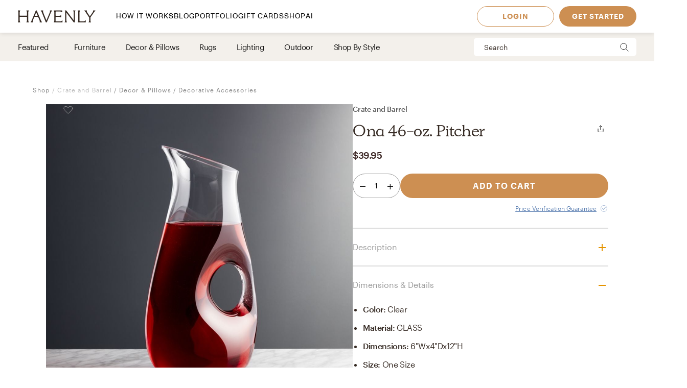

--- FILE ---
content_type: text/html; charset=utf-8
request_url: https://havenly.com/products/details/Ona-46-oz-Pitcher-Crate-and-Barrel-6640435
body_size: 29289
content:
<!DOCTYPE html><html lang="en" data-test="document"><head><meta charSet="utf-8"/><meta content="width=device-width, initial-scale=1.0" name="viewport"/><title data-test="default-template__title">Ona 46-oz. Pitcher - Crate and Barrel | Havenly</title><meta name="description" content="Design your space with Ona 46-oz. Pitcher on Havenly.com with real interior designers" data-test="default-template__description"/><script src="/static/affirm.js"></script><script type="application/ld+json">[{"@context":"https://schema.org/","@type":"Product","name":"Ona 46-oz. Pitcher","description":"Ona's signature off-center handle makes it the center of attention. Handmade in crystal-clear glass with a thick, cut and polished rim. A beautiful presence when filled or simply on display.     Glass  46 oz.  Cut and polished rim  Handmade  Hand wash  Not intended for use with hot water  Made in Turkey Ona 46-oz. Pitcher","brand":"Crate and Barrel","image":"https://static.havenly.com/product/production/php_59dbc656e808e.jpg","aggregateRating":null,"category":"Picture Frames","color":"Clear","material":"GLASS","size":"6\"Wx4\"Dx12\"H","sku":"481831","url":"https://havenly.com/products/details/Ona-46-oz-Pitcher-Crate-and-Barrel-6640435","offers":{"@type":"Offer","url":"https://havenly.com/products/details/Ona-46-oz-Pitcher-Crate-and-Barrel-6640435","priceCurrency":"USD","price":39.95,"itemCondition":"https://schema.org/NewCondition","availability":"https://schema.org/InStock"},"custom":{"alternateImages":["https://static.havenly.com/product/production/php_59dbc657e3c1b.jpg","https://static.havenly.com/product/production/php_59dbc6587cd49.jpg","https://static.havenly.com/product/production/php_59dbc658c9a78.jpg","https://static.havenly.com/product/production/php_59dbc6591a951.jpg","https://static.havenly.com/product/production/php_59dbc6595dd74.jpg","https://static.havenly.com/product/production/php_59dbc659cf929.jpg","https://static.havenly.com/product/production/php_59dbc65a3cd65.jpg","https://static.havenly.com/product/production/php_59dbc65a99461.jpg","https://static.havenly.com/product/production/php_59dbc65ad3136.jpg","https://static.havenly.com/product/production/php_59dbc65b244b6.jpg","https://static.havenly.com/product/production/php_59dbc65b7e09c.jpg"],"vendorId":"5","brandId":1739},"inProductGroupWithID":null,"review":[]},{"@context":"https://schema.org/","@type":"BreadcrumbList","itemListElement":[{"@type":"ListItem","position":1,"name":"Shop","item":"https://havenly.com/shop"},{"@type":"ListItem","position":2,"name":"Decor & Pillows","item":"https://havenly.com//shop/decor-pillows"},{"@type":"ListItem","position":3,"name":"Decorative Accessories","item":"https://havenly.com//shop/decor-pillows/decorative-accessories"}]}]</script><link rel="preload" as="font" type="font/woff2" crossorigin="anonymous" href="https://static.havenly.com/fonts/gt-walsheim/GT-Walsheim-Light.woff2"/><link rel="preload" as="font" type="font/woff2" crossorigin="anonymous" href="https://static.havenly.com/fonts/gt-walsheim/GT-Walsheim-Regular.woff2"/><link rel="preload" as="font" type="font/woff2" crossorigin="anonymous" href="https://static.havenly.com/fonts/gt-walsheim/GT-Walsheim-Medium.woff2"/><link rel="preload" as="font" type="font/woff2" crossorigin="anonymous" href="https://static.havenly.com/fonts/gt-walsheim/GT-Walsheim-Bold.woff2"/><link rel="preload" as="font" type="font/woff2" crossorigin="anonymous" href="https://static.havenly.com/fonts/gt-walsheim/GT-Walsheim-Regular-Oblique.woff2"/><link rel="preload" as="font" type="font/woff2" crossorigin="anonymous" href="https://static.havenly.com/fonts/simula/Simula-Book.woff2"/><link rel="preload" as="font" type="font/woff2" crossorigin="anonymous" href="https://static.havenly.com/fonts/simula/Simula-BookItalic.woff2"/><link rel="preload" as="font" type="font/woff2" crossorigin="anonymous" href="https://static.havenly.com/fonts/abc-monument-grotesk/ABCMonumentGrotesk-Regular.woff2"/><link rel="preload" as="font" type="font/woff2" crossorigin="anonymous" href="https://static.havenly.com/fonts/abc-monument-grotesk/ABCMonumentGrotesk-Medium.woff2"/><link rel="preload" as="font" type="font/woff2" crossorigin="anonymous" href="https://static.havenly.com/fonts/abc-monument-grotesk/ABCMonumentGrotesk-Bold.woff2"/><link rel="preload" as="font" type="font/woff2" crossorigin="anonymous" href="https://static.havenly.com/fonts/graphik/Graphik-Light-Web.woff2"/><link rel="preload" as="font" type="font/woff2" crossorigin="anonymous" href="https://static.havenly.com/fonts/graphik/Graphik-LightItalic-Web.woff2"/><link rel="preload" as="font" type="font/woff2" crossorigin="anonymous" href="https://static.havenly.com/fonts/graphik/Graphik-Regular-Web.woff2"/><link rel="preload" as="font" type="font/woff2" crossorigin="anonymous" href="https://static.havenly.com/fonts/graphik/Graphik-RegularItalic-Web.woff2"/><link rel="preload" as="font" type="font/woff2" crossorigin="anonymous" href="https://static.havenly.com/fonts/graphik/Graphik-Medium-Web.woff2"/><link rel="preload" as="font" type="font/woff2" crossorigin="anonymous" href="https://static.havenly.com/fonts/graphik/Graphik-MediumItalic-Web.woff2"/><link rel="preload" as="font" type="font/woff2" crossorigin="anonymous" href="https://static.havenly.com/fonts/graphik/Graphik-Semibold-Web.woff2"/><link rel="preload" as="font" type="font/woff2" crossorigin="anonymous" href="https://static.havenly.com/fonts/graphik/Graphik-SemiboldItalic-Web.woff2"/><link rel="preload" as="font" type="font/woff2" crossorigin="anonymous" href="https://static.havenly.com/fonts/graphik/Graphik-Bold-Web.woff2"/><link rel="preload" as="font" type="font/woff2" crossorigin="anonymous" href="https://static.havenly.com/fonts/graphik/Graphik-BoldItalic-Web.woff2"/><meta name="twitter:card" content="summary_large_image"/><meta name="twitter:site" content="@thehavenly"/><meta property="og:site_name" content="Havenly"/><meta property="og:image" content="https://static.havenly.com/product/production/php_59dbc656e808e.jpg"/><meta property="og:url" content="https://havenly.com/products/details/Ona-46-oz-Pitcher-Crate-and-Barrel-6640435"/><meta property="og:type" content="product"/><meta property="og:title" content="Ona 46-oz. Pitcher - Crate and Barrel | Havenly"/><meta property="og:description" content="Ona&#x27;s signature off-center handle makes it the center of attention. Handmade in crystal-clear glass with a thick, cut and polished rim. A beautiful presence when filled or simply on display.     Glass  46 oz.  Cut and polished rim  Handmade  Hand wash  Not intended for use with hot water  Made in Turkey Ona 46-oz. Pitcher"/><meta property="og:price:amount" content="39.95"/><meta property="og:price:currency" content="USD"/><link data-test="default-template__canonical" rel="canonical" href="https://havenly.com/products/details/Ona-46-oz-Pitcher-Crate-and-Barrel-6640435"/><meta name="facebook-domain-verification" content="nyvqfyxec8mlttb47xxx1lx7bj170c"/><meta data-test="default-template__index" name="robots" content="index,follow"/><meta name="next-head-count" content="39"/><link rel="preconnect" href="https://cdn.segment.com"/><link rel="dns-prefetch" href="https://cdn.segment.com"/><link rel="preconnect" href="https://static.havenly.com/"/><link rel="dns-prefetch" href="https://static.havenly.com/"/><meta charSet="utf-8"/><link rel="icon" href="/static/favicon.ico" sizes="any"/><link rel="icon" href="/static/favicon-16x16.png" type="image/png"/><link rel="icon" href="/static/favicon.svg" type="image/svg+xml"/><link rel="apple-touch-icon" href="/static/apple-touch-icon.png"/><link rel="preload" href="/_next/static/css/93f045d819b9a750.css" as="style"/><link rel="stylesheet" href="/_next/static/css/93f045d819b9a750.css" data-n-g=""/><link rel="preload" href="/_next/static/css/94e676790a4ee6b6.css" as="style"/><link rel="stylesheet" href="/_next/static/css/94e676790a4ee6b6.css" data-n-p=""/><link rel="preload" href="/_next/static/css/3066112029cf7beb.css" as="style"/><link rel="stylesheet" href="/_next/static/css/3066112029cf7beb.css" data-n-p=""/><link rel="preload" href="/_next/static/css/6e811e5ce41c215e.css" as="style"/><link rel="stylesheet" href="/_next/static/css/6e811e5ce41c215e.css" data-n-p=""/><link rel="preload" href="/_next/static/css/4ca98a2d7574323b.css" as="style"/><link rel="stylesheet" href="/_next/static/css/4ca98a2d7574323b.css" data-n-p=""/><link rel="preload" href="/_next/static/css/95bb0411c38aac68.css" as="style"/><link rel="stylesheet" href="/_next/static/css/95bb0411c38aac68.css" data-n-p=""/><link rel="preload" href="/_next/static/css/823ee45298edde4f.css" as="style"/><link rel="stylesheet" href="/_next/static/css/823ee45298edde4f.css" data-n-p=""/><noscript data-n-css=""></noscript><script defer="" nomodule="" src="/_next/static/chunks/polyfills-c67a75d1b6f99dc8.js"></script><script src="/_next/static/chunks/webpack-f58344af640e0483.js" defer=""></script><script src="/_next/static/chunks/framework-275dc5f5cebfdd72.js" defer=""></script><script src="/_next/static/chunks/main-5e618ee7e8569f44.js" defer=""></script><script src="/_next/static/chunks/pages/_app-3c24c61ae5a62111.js" defer=""></script><script src="/_next/static/chunks/3860-3bcdcfcaa4b943f2.js" defer=""></script><script src="/_next/static/chunks/739-3cdb21cb90dc177d.js" defer=""></script><script src="/_next/static/chunks/6130-21f4f350a0629803.js" defer=""></script><script src="/_next/static/chunks/9303-ea2a7d1a4f7d8df5.js" defer=""></script><script src="/_next/static/chunks/9382-0e7fe7b197fdddb7.js" defer=""></script><script src="/_next/static/chunks/9738-ebc7628ddd20fb6c.js" defer=""></script><script src="/_next/static/chunks/252-f8c4d12d787435f9.js" defer=""></script><script src="/_next/static/chunks/6456-315027a6c0ef028c.js" defer=""></script><script src="/_next/static/chunks/201-d44a12ff0e961344.js" defer=""></script><script src="/_next/static/chunks/6835-644966aab1842c9a.js" defer=""></script><script src="/_next/static/chunks/5225-daf93ca638edbd1c.js" defer=""></script><script src="/_next/static/chunks/6497-57aae1d50c0bdbb5.js" defer=""></script><script src="/_next/static/chunks/2000-113ef6a96a2ecdf4.js" defer=""></script><script src="/_next/static/chunks/7072-551a2e5715c9bdd7.js" defer=""></script><script src="/_next/static/chunks/3808-f61cb3bae96e33a5.js" defer=""></script><script src="/_next/static/chunks/2288-729a19c53fbd8ce0.js" defer=""></script><script src="/_next/static/chunks/5184-dbeb310267e70b4e.js" defer=""></script><script src="/_next/static/chunks/9395-805e99ec10bbf126.js" defer=""></script><script src="/_next/static/chunks/9845-b6b61987cbaccfa3.js" defer=""></script><script src="/_next/static/chunks/8742-d0cb7590c82b3354.js" defer=""></script><script src="/_next/static/chunks/7270-365a48e42b5731c3.js" defer=""></script><script src="/_next/static/chunks/1401-137e4897a81e72ea.js" defer=""></script><script src="/_next/static/chunks/247-0ec060ca526c6c3a.js" defer=""></script><script src="/_next/static/chunks/pages/products/details/%5Bid%5D-b10006c548cfbbbb.js" defer=""></script><script src="/_next/static/5e38eef39e36fd4a540b929debe60aa5392cfdf4_prod/_buildManifest.js" defer=""></script><script src="/_next/static/5e38eef39e36fd4a540b929debe60aa5392cfdf4_prod/_ssgManifest.js" defer=""></script></head><body><div id="__next" data-reactroot=""><div data-test="default-template" class="not-snackbar styles_Body__fSeiO DefaultTemplate_Page__ZM87n"><div class="Header_HeaderContainer__lOhrI styles_Body__fSeiO" style="top:0" id="HeaderWrapper" data-test="nav__role-logged-out"><div class="MobileHeader_MobileHeader__2fhON"><div class="MobileHeader_Header__79RKN"><a role="button" aria-label="Havenly Logo" class="MobileHeader_Logo__yyA8F" href="/"><svg width="105" height="17" viewBox="0 0 105 17" fill="none" xmlns="http://www.w3.org/2000/svg"><g clip-path="url(#a)" fill="#362B24"><path d="M14.399 2.461c.084-.437.26-.852.52-1.22a.295.295 0 0 0 .031-.322.314.314 0 0 0-.119-.123.335.335 0 0 0-.168-.046h-2.501a.335.335 0 0 0-.169.046.314.314 0 0 0-.154.287.294.294 0 0 0 .061.157c.26.369.439.784.526 1.221.117.64.17 1.29.155 1.94v2.834c0 .164-.069.321-.19.437a.666.666 0 0 1-.46.181H3.409a.666.666 0 0 1-.458-.181.606.606 0 0 1-.19-.437V4.401c-.017-.65.033-1.3.147-1.94.086-.437.265-.852.526-1.22a.301.301 0 0 0-.09-.443.336.336 0 0 0-.166-.048H.673a.337.337 0 0 0-.17.046.316.316 0 0 0-.119.122.298.298 0 0 0 .025.322c.262.368.442.784.53 1.221.117.64.169 1.29.155 1.94v8.675a9.786 9.786 0 0 1-.156 1.948 3.151 3.151 0 0 1-.53 1.234.301.301 0 0 0 .094.447c.052.03.11.045.17.045h2.505c.06 0 .12-.015.17-.045a.316.316 0 0 0 .12-.124.298.298 0 0 0-.026-.323 3.152 3.152 0 0 1-.534-1.234 9.774 9.774 0 0 1-.155-1.951V9.88c0-.164.069-.32.19-.437a.666.666 0 0 1 .458-.181h8.526c.172 0 .337.065.458.18.122.116.19.274.191.438v3.193a9.635 9.635 0 0 1-.157 1.951 3.15 3.15 0 0 1-.524 1.23.3.3 0 0 0 .094.453c.053.03.113.044.174.043h2.5a.337.337 0 0 0 .168-.048c.05-.03.09-.073.117-.124a.297.297 0 0 0-.028-.32 3.109 3.109 0 0 1-.518-1.234 9.606 9.606 0 0 1-.158-1.951V4.4c-.014-.65.038-1.3.156-1.94ZM31.783 15.045a19.632 19.632 0 0 1-.823-1.732l-.01-.023a1.254 1.254 0 0 1-.067-.146 1.51 1.51 0 0 0-.089-.188L25.694.938a.316.316 0 0 0-.12-.137.338.338 0 0 0-.18-.051h-.743a.334.334 0 0 0-.18.05.312.312 0 0 0-.121.138l-4.99 12.02-.012.04a1.415 1.415 0 0 1-.116.291.09.09 0 0 0 0 .024 16.33 16.33 0 0 1-.817 1.711 6.546 6.546 0 0 1-.853 1.215.298.298 0 0 0-.052.332c.026.055.068.101.12.133.053.033.114.05.177.05h2.274a.34.34 0 0 0 .153-.039.321.321 0 0 0 .116-.102.302.302 0 0 0 .028-.291 2.146 2.146 0 0 1-.128-1.234c.133-.643.33-1.272.59-1.878l1.419-3.415a.622.622 0 0 1 .238-.284.668.668 0 0 1 .364-.106h4.206c.13 0 .256.036.363.105.107.069.19.167.238.281l1.435 3.4a8.91 8.91 0 0 1 .618 1.89c.08.413.035.84-.128 1.231a.299.299 0 0 0 .026.294c.03.044.07.08.117.104a.34.34 0 0 0 .154.038h2.483a.337.337 0 0 0 .177-.052.316.316 0 0 0 .118-.135.3.3 0 0 0-.056-.333 5.503 5.503 0 0 1-.83-1.183ZM26.909 7.99h-3.896l1.93-4.652 1.966 4.652ZM45.842.75H43.64a.338.338 0 0 0-.153.036.305.305 0 0 0-.148.39c.152.406.182.844.086 1.264-.15.666-.365 1.316-.644 1.942l-4.156 9.812-3.917-9.84A8.91 8.91 0 0 1 34.1 2.4a1.763 1.763 0 0 1 .197-1.181.29.29 0 0 0 0-.31.315.315 0 0 0-.117-.115.334.334 0 0 0-.16-.043h-2.56a.336.336 0 0 0-.179.052.314.314 0 0 0-.119.136.293.293 0 0 0 .06.332c.347.382.638.808.863 1.266.25.485.562 1.187.928 2.089l4.779 11.928a.314.314 0 0 0 .12.144.338.338 0 0 0 .183.055h.811a.336.336 0 0 0 .18-.05.314.314 0 0 0 .121-.138L44.258 4.56a21.56 21.56 0 0 1 .945-2.04c.235-.451.53-.871.878-1.25a.295.295 0 0 0 .06-.334.312.312 0 0 0-.12-.135.334.334 0 0 0-.178-.05ZM59.962 14.107a.339.339 0 0 0-.203.005.32.32 0 0 0-.16.12 2.47 2.47 0 0 1-1.118.88c-.415.162-1.073.244-1.953.244h-4.944a.666.666 0 0 1-.458-.182.605.605 0 0 1-.19-.437v-4.76c0-.164.068-.321.19-.437a.666.666 0 0 1 .458-.182h3.528a7.9 7.9 0 0 1 1.83.155c.36.09.693.26.97.496a.34.34 0 0 0 .35.052.321.321 0 0 0 .14-.114.3.3 0 0 0 .052-.169V7.524a.3.3 0 0 0-.055-.168.322.322 0 0 0-.142-.113.333.333 0 0 0-.349.052c-.283.239-.62.413-.984.51-.598.129-1.21.183-1.824.163h-3.516a.666.666 0 0 1-.458-.182.606.606 0 0 1-.19-.436V2.762c0-.164.069-.321.19-.437a.666.666 0 0 1 .458-.181h4.503a7.742 7.742 0 0 1 2.071.206 2.68 2.68 0 0 1 1.146.654.337.337 0 0 0 .356.079.316.316 0 0 0 .146-.115.294.294 0 0 0 .052-.173V1.06a.3.3 0 0 0-.09-.216.33.33 0 0 0-.224-.094H48.85a.337.337 0 0 0-.168.047.316.316 0 0 0-.118.123.297.297 0 0 0 .026.32c.26.367.435.781.514 1.217.11.65.158 1.308.143 1.967v8.784c.014.648-.03 1.296-.133 1.936-.067.4-.241.777-.506 1.093a.297.297 0 0 0-.05.332c.026.054.067.1.12.132.052.032.113.05.176.049h11.026a.337.337 0 0 0 .23-.09.308.308 0 0 0 .093-.22v-2.036a.3.3 0 0 0-.067-.187.325.325 0 0 0-.173-.11ZM77.237.75h-2.343a.337.337 0 0 0-.17.047.315.315 0 0 0-.12.125.298.298 0 0 0 .032.324c.26.357.433.765.508 1.194.11.654.159 1.316.145 1.978v9.543L65.367.878a.338.338 0 0 0-.264-.128H63.67a.337.337 0 0 0-.17.047.316.316 0 0 0-.119.124.297.297 0 0 0 .03.323l.487.633v11.2c.014.658-.036 1.316-.147 1.966-.079.435-.254.85-.514 1.215a.301.301 0 0 0 .094.447c.05.03.11.045.17.045h2.343c.06.001.12-.014.172-.043a.317.317 0 0 0 .123-.123.299.299 0 0 0-.025-.326 3.152 3.152 0 0 1-.53-1.234 9.626 9.626 0 0 1-.156-1.951V3.65l9.83 12.97c.03.04.07.073.115.095a.34.34 0 0 0 .149.035h.972a.333.333 0 0 0 .23-.09.303.303 0 0 0 .095-.22V4.42a9.972 9.972 0 0 1 .156-1.965c.08-.435.258-.85.522-1.213a.301.301 0 0 0-.092-.445.337.337 0 0 0-.168-.047ZM91.262 13.882a.337.337 0 0 0-.21.018.317.317 0 0 0-.155.138c-.242.462-.644.83-1.138 1.044-.453.188-1.181.274-2.166.274h-3.88a.666.666 0 0 1-.46-.181.605.605 0 0 1-.19-.438V4.407a10.82 10.82 0 0 1 .133-1.967c.083-.43.269-.836.542-1.187a.302.302 0 0 0 .038-.328.316.316 0 0 0-.12-.128.337.337 0 0 0-.174-.047h-2.507c-.06 0-.12.016-.172.047a.313.313 0 0 0-.119.128.3.3 0 0 0 .037.328c.279.348.463.756.538 1.187.104.652.149 1.31.134 1.969v8.844a9.287 9.287 0 0 1-.144 1.831c-.078.422-.26.82-.528 1.165a.297.297 0 0 0-.037.326.315.315 0 0 0 .12.127c.051.031.11.048.171.048h10.208a.339.339 0 0 0 .233-.089.31.31 0 0 0 .098-.22v-2.255a.3.3 0 0 0-.07-.194.327.327 0 0 0-.182-.11ZM104.324.938a.315.315 0 0 0-.12-.138.334.334 0 0 0-.181-.05h-2.391a.322.322 0 0 0-.256.121.302.302 0 0 0-.057.268c.082.409.027.832-.157 1.21-.282.62-.625 1.212-1.024 1.77l-3.17 4.546-3.042-4.534a8.044 8.044 0 0 1-.93-1.738 1.65 1.65 0 0 1-.043-1.205.297.297 0 0 0-.024-.297.32.32 0 0 0-.119-.104.337.337 0 0 0-.156-.037h-2.69a.336.336 0 0 0-.18.055.313.313 0 0 0-.117.14.296.296 0 0 0 .074.337c.406.393.778.816 1.113 1.265.358.466.787 1.073 1.276 1.8l3.912 5.875v3.585a6.137 6.137 0 0 1-.138 1.572 2.124 2.124 0 0 1-.515.847.297.297 0 0 0-.064.337.314.314 0 0 0 .12.136.336.336 0 0 0 .18.051h2.504a.335.335 0 0 0 .18-.05.313.313 0 0 0 .12-.137.297.297 0 0 0-.063-.337c-.24-.24-.417-.53-.516-.847a6.044 6.044 0 0 1-.138-1.572v-3.713l3.96-5.655c.535-.774.984-1.396 1.366-1.85.366-.464.769-.9 1.205-1.304a.297.297 0 0 0 .081-.347Z"></path></g><defs><clipPath id="a"><path fill="#fff" transform="translate(.348 .75)" d="M0 0h104v16H0z"></path></clipPath></defs></svg></a><div class="MobileHeader_IconContainer__JWRxi"><button type="button" aria-label="Open Menu" class="MobileHeader_Hamburguer__0_ycF" data-test="configurable-nav__toggle-mobile"><div class="MobileHeader_Line__uIrug"></div><div class="MobileHeader_Line__uIrug"></div><div class="MobileHeader_Line__uIrug"></div></button></div></div><nav class="MobileHeader_Nav__U_7AK" data-test="nav-mobile"><div class="styles_Container__bRd5l MobileHeader_Content__EpT_R"><nav class="LoggedOutHeader_LoggedOutHeader__rjVDY"><div><button type="button" class="styles_Title2__AYSNu styles_Core4__mAt5T NavLinks_TabHeader__BU0KM"><div><span class="styles_Title2__AYSNu styles_Core4__mAt5T">How It Works</span><span class="NavLinks_Icon__tTCF5"><svg width="24" height="24" viewBox="0 0 24 24" xmlns="http://www.w3.org/2000/svg"><path d="M12 5v14M5 12h14"></path></svg></span></div></button><div class="NavLinks_Divider__jGsxO"></div><div class="NavLinks_TabHeader__BU0KM"><a href="/blog/" class="styles_Title2__AYSNu styles_Core4__mAt5T">Blog</a></div><div class="NavLinks_Divider__jGsxO"></div><button type="button" class="styles_Title2__AYSNu styles_Core4__mAt5T NavLinks_TabHeader__BU0KM"><div><span class="styles_Title2__AYSNu styles_Core4__mAt5T">Portfolio</span><span class="NavLinks_Icon__tTCF5"><svg width="24" height="24" viewBox="0 0 24 24" xmlns="http://www.w3.org/2000/svg"><path d="M12 5v14M5 12h14"></path></svg></span></div></button><div class="NavLinks_Divider__jGsxO"></div><div class="NavLinks_TabHeader__BU0KM"><a href="/gift" class="styles_Title2__AYSNu styles_Core4__mAt5T">Gift Cards</a></div><div class="NavLinks_Divider__jGsxO"></div><button type="button" class="styles_Title2__AYSNu styles_Core4__mAt5T NavLinks_TabHeader__BU0KM"><div><span class="styles_Title2__AYSNu styles_Core4__mAt5T">Shop</span><span class="NavLinks_Icon__tTCF5"><svg width="24" height="24" viewBox="0 0 24 24" xmlns="http://www.w3.org/2000/svg"><path d="M12 5v14M5 12h14"></path></svg></span></div></button><div class="NavLinks_Divider__jGsxO"></div><div class="NavLinks_TabHeader__BU0KM"><a href="/ai-interior-design" class="styles_Title2__AYSNu styles_Core4__mAt5T">AI</a></div><div class="NavLinks_Divider__jGsxO"></div></div><div class="LoggedOutHeader_Links__8IJnr"><a class="styles_Overline__NxsuC" href="/login">LOGIN</a><a class="styles_Overline__NxsuC" href="/interior-design-style-quiz/style-inspiration">GET STARTED</a><a class="styles_Overline__NxsuC" href="https://havenly.kustomer.help">HELP</a></div><div class="Social_Social__3S9D9"><a href="https://www.facebook.com/TheHavenly" target="_blank" aria-label="Facebook" rel="noreferrer noopener"><svg width="12" height="22" viewBox="0 0 12 24" xmlns="http://www.w3.org/2000/svg"><path d="M11.665.23v3.675s-2.743-.27-3.43.769c-.375.567-.152 2.229-.185 3.423h3.637c-.307 1.394-.527 2.34-.754 3.548H8.03v11.42H2.99c.002-3.52 0-7.628 0-11.375H.847V8.097h2.12c.109-2.628.15-5.23 1.47-6.557C5.923.05 7.339.23 11.667.23" fill="#1B2132" fill-rule="evenodd"></path></svg></a><a href="https://twitter.com/theHavenly" target="_blank" aria-label="Twitter" rel="noreferrer noopener"><svg width="27" height="22" viewBox="0 0 27 22" xmlns="http://www.w3.org/2000/svg"><path d="M18.349.09c2.092-.035 3.205.717 4.268 1.675.903-.076 2.076-.575 2.767-.922.225-.12.448-.242.672-.363-.394 1.054-.93 1.879-1.753 2.505-.182.14-.362.327-.592.415v.014c1.172-.012 2.138-.535 3.057-.818v.013c-.483.757-1.135 1.525-1.832 2.076l-.843.662c.015 1.226-.018 2.396-.25 3.426-1.349 5.989-4.923 10.055-10.58 11.797-2.031.625-5.314.881-7.64.311-1.155-.283-2.198-.602-3.176-1.026a12.681 12.681 0 0 1-1.528-.778l-.474-.285c.524.016 1.139.158 1.725.065.532-.085 1.052-.062 1.54-.169 1.224-.264 2.308-.616 3.243-1.155.453-.261 1.14-.57 1.462-.947-.607.01-1.156-.129-1.608-.286-1.747-.61-2.764-1.73-3.424-3.413.529.057 2.054.193 2.41-.104-.666-.036-1.307-.417-1.765-.7-1.405-.87-2.552-2.327-2.543-4.569l.553.26c.353.147.713.226 1.133.311.179.036.534.14.739.065h-.027c-.272-.312-.715-.521-.988-.856-.902-1.107-1.746-2.812-1.212-4.841a6.11 6.11 0 0 1 .58-1.389l.026.013c.104.217.339.376.488.559.46.563 1.028 1.07 1.606 1.518 1.973 1.524 3.749 2.46 6.601 3.153.724.177 1.56.31 2.425.312-.244-.698-.166-1.83.025-2.505.482-1.7 1.526-2.925 3.057-3.582a6.605 6.605 0 0 1 1.2-.363l.658-.078" fill="#1B2132" fill-rule="evenodd"></path></svg></a><a href="https://www.instagram.com/theHavenly" target="_blank" aria-label="Instagram" rel="noreferrer noopener"><svg xmlns="http://www.w3.org/2000/svg" width="22" height="21" viewBox="0 0 22 21"><g fill="none"><path d="M10.6.4H6.2C5.1.5 4.3.6 3.6.9c-.7.3-1.2.6-1.8 1.2C1.2 2.7.8 3.3.6 4 .3 4.6.1 5.4.1 6.5 0 7.6 0 7.9 0 10.8c0 2.8 0 3.2.1 4.3 0 1.1.2 1.9.5 2.5.2.7.6 1.3 1.2 1.9.6.5 1.1.9 1.8 1.2.7.2 1.5.4 2.6.5h8.7c1.1-.1 1.9-.3 2.6-.5.7-.3 1.3-.7 1.8-1.2.6-.6 1-1.2 1.3-1.9.2-.6.4-1.4.4-2.5.1-1.1.1-1.5.1-4.3 0-2.9 0-3.2-.1-4.3 0-1.1-.2-1.9-.4-2.5-.3-.7-.7-1.3-1.3-1.9-.5-.6-1.1-.9-1.8-1.2-.7-.3-1.5-.4-2.6-.5h-4.3m0 1.8c2.8 0 3.1 0 4.2.1 1.1 0 1.6.2 2 .4.5.1.8.4 1.2.7.4.4.6.7.8 1.2.1.4.3 1 .3 2 .1 1.1.1 1.4.1 4.2 0 2.8 0 3.1-.1 4.2 0 1-.2 1.6-.3 1.9-.2.5-.4.9-.8 1.2-.4.4-.7.6-1.2.8-.4.2-.9.3-2 .4H6.3c-1-.1-1.6-.2-2-.4-.5-.2-.8-.4-1.2-.8-.4-.3-.6-.7-.8-1.2-.1-.3-.3-.9-.3-1.9-.1-1.1-.1-1.4-.1-4.2 0-2.8 0-3.1.1-4.2 0-1 .2-1.6.3-2 .2-.5.4-.8.8-1.2.4-.3.7-.6 1.2-.7.4-.2 1-.4 2-.4 1.1-.1 1.4-.1 4.3-.1" mask="url(#mask-2)" fill="#1c2233" transform="translate(-.056 -.242)"></path><path d="M10.544 13.976c-2 0-3.6-1.5-3.6-3.4 0-2 1.6-3.5 3.6-3.5 1.9 0 3.5 1.5 3.5 3.5 0 1.9-1.6 3.4-3.5 3.4m0-8.8c-3 0-5.5 2.4-5.5 5.4 0 2.9 2.5 5.3 5.5 5.3s5.4-2.4 5.4-5.3c0-3-2.4-5.4-5.4-5.4M17.444 4.976c0 .7-.6 1.2-1.3 1.2-.7 0-1.3-.5-1.3-1.2s.6-1.3 1.3-1.3c.7 0 1.3.6 1.3 1.3" fill="#1c2233"></path></g></svg></a><a href="https://www.pinterest.com/thehavenly" target="_blank" aria-label="Pinterest" rel="noreferrer noopener"><svg width="22" height="22" viewBox="0 0 24 24" xmlns="http://www.w3.org/2000/svg"><path d="M11.984.077C5.4.077.061 5.415.061 12c0 5.051 3.143 9.366 7.578 11.103-.104-.943-.198-2.39.042-3.42.216-.93 1.398-5.927 1.398-5.927s-.357-.714-.357-1.77c0-1.658.961-2.896 2.158-2.896 1.017 0 1.508.764 1.508 1.68 0 1.023-.651 2.552-.987 3.97-.281 1.187.595 2.154 1.765 2.154 2.12 0 3.748-2.234 3.748-5.46 0-2.855-2.05-4.85-4.98-4.85-3.393 0-5.384 2.544-5.384 5.174 0 1.025.395 2.123.887 2.72a.356.356 0 0 1 .083.343c-.09.376-.292 1.186-.33 1.352-.053.218-.174.264-.4.16-1.489-.694-2.42-2.871-2.42-4.62 0-3.76 2.733-7.215 7.878-7.215 4.136 0 7.35 2.947 7.35 6.886 0 4.11-2.59 7.417-6.186 7.417-1.209 0-2.344-.628-2.733-1.37 0 0-.598 2.277-.743 2.835-.27 1.036-.996 2.334-1.482 3.126a11.92 11.92 0 0 0 3.53.532c6.586 0 11.924-5.339 11.924-11.924C23.908 5.415 18.57.077 11.984.077l7.387 3.495" fill="#1B2132" fill-rule="evenodd"></path></svg></a></div></nav></div></nav></div><div class="DesktopHeader_DesktopHeader__gih0a"><nav class="LoggedOutHeader_Opaque__aYkPX"><div class="NavLinks_NavLinks__yq9c4"><a href="/"><div class="NavLinks_Logo__h_BoL" role="img" aria-label="Havenly Logo"><svg viewBox="0 0 336 53" fill="none" xmlns="http://www.w3.org/2000/svg"><path d="M45.264 6.515c.27-1.412.84-2.755 1.674-3.947a.942.942 0 0 0 .102-1.038 1.014 1.014 0 0 0-.383-.399 1.075 1.075 0 0 0-.543-.148h-8.055c-.192 0-.38.052-.544.148a1.014 1.014 0 0 0-.498.929c.015.184.083.36.198.508a10.357 10.357 0 0 1 1.693 3.947 31.22 31.22 0 0 1 .502 6.272v9.163a1.962 1.962 0 0 1-.616 1.413 2.141 2.141 0 0 1-1.477.585H9.86a2.141 2.141 0 0 1-1.474-.587 1.962 1.962 0 0 1-.613-1.411v-9.163a31.14 31.14 0 0 1 .476-6.272 10.262 10.262 0 0 1 1.693-3.947.965.965 0 0 0 .086-1.03 1.018 1.018 0 0 0-.375-.399 1.08 1.08 0 0 0-.535-.156H1.05c-.192 0-.38.051-.545.147a1.02 1.02 0 0 0-.385.397.966.966 0 0 0 .08 1.04 10.265 10.265 0 0 1 1.706 3.948c.378 2.07.546 4.17.501 6.272v28.047a31.752 31.752 0 0 1-.5 6.297A10.208 10.208 0 0 1 .2 51.12a.966.966 0 0 0-.085 1.045c.088.165.222.303.387.4.165.096.355.146.548.146h8.068c.193 0 .383-.05.548-.147a1.02 1.02 0 0 0 .387-.399.966.966 0 0 0-.086-1.045 10.211 10.211 0 0 1-1.718-3.99 31.712 31.712 0 0 1-.501-6.308V30.499c.001-.53.222-1.036.613-1.41.39-.375.92-.586 1.473-.587h27.463c.554 0 1.086.21 1.478.584.392.375.614.883.616 1.413v10.323a31.26 31.26 0 0 1-.508 6.309 10.207 10.207 0 0 1-1.687 3.977.966.966 0 0 0-.093 1.06c.09.167.227.307.396.403.17.096.363.144.56.14h8.055a1.08 1.08 0 0 0 .539-.156c.16-.098.291-.237.376-.4a.966.966 0 0 0-.09-1.035 10.077 10.077 0 0 1-1.669-3.99 31.167 31.167 0 0 1-.507-6.308V12.787a31.176 31.176 0 0 1 .5-6.272ZM101.262 47.197c-.78-1.415-1.675-3.303-2.651-5.599l-.032-.072a4.05 4.05 0 0 1-.216-.474 4.896 4.896 0 0 0-.285-.607L81.65 1.59a1.02 1.02 0 0 0-.39-.443 1.087 1.087 0 0 0-.58-.165h-2.392a1.074 1.074 0 0 0-.582.163 1.008 1.008 0 0 0-.388.445L61.247 40.45l-.038.128a4.544 4.544 0 0 1-.374.941.29.29 0 0 0 0 .08 52.886 52.886 0 0 1-2.633 5.531 21.174 21.174 0 0 1-2.746 3.929.963.963 0 0 0-.168 1.075c.083.175.217.324.387.429.169.104.366.16.567.16h7.326c.172-.003.341-.045.492-.124.151-.08.28-.193.374-.331a.981.981 0 0 0 .092-.942 6.962 6.962 0 0 1-.412-3.99 31.585 31.585 0 0 1 1.902-6.071l4.567-11.04a2.01 2.01 0 0 1 .767-.918 2.146 2.146 0 0 1 1.174-.344H86.07a2.14 2.14 0 0 1 1.169.34c.345.223.612.54.766.91l4.623 10.99a28.863 28.863 0 0 1 1.992 6.11 6.944 6.944 0 0 1-.412 3.983.97.97 0 0 0 .084.95c.094.14.224.255.376.335.153.08.324.122.498.123h7.997c.203-.002.4-.06.568-.168.168-.107.301-.259.382-.436a.97.97 0 0 0-.182-1.078 17.758 17.758 0 0 1-2.67-3.825ZM85.564 24.39H73.012l6.216-15.04 6.336 15.04ZM146.547.982h-7.097c-.172 0-.341.04-.492.118a.997.997 0 0 0-.547.781.984.984 0 0 0 .069.48 7.11 7.11 0 0 1 .279 4.086 33.698 33.698 0 0 1-2.074 6.279l-13.389 31.72-12.616-31.811a28.877 28.877 0 0 1-1.959-6.321 5.713 5.713 0 0 1 .634-3.82.94.94 0 0 0 0-1.002 1.017 1.017 0 0 0-.376-.37 1.075 1.075 0 0 0-.518-.14h-8.246a1.08 1.08 0 0 0-.573.167c-.17.108-.304.261-.384.44a.951.951 0 0 0 .19 1.075 17.65 17.65 0 0 1 2.784 4.093c.806 1.567 1.808 3.838 2.988 6.752l15.393 38.564c.076.189.21.351.385.466.174.115.38.176.592.178h2.613c.206.001.408-.056.581-.164.172-.108.308-.262.389-.444l16.269-38.812a69.881 69.881 0 0 1 3.044-6.595 18.921 18.921 0 0 1 2.829-4.044.977.977 0 0 0 .265-.512.956.956 0 0 0-.072-.568 1.01 1.01 0 0 0-.387-.435 1.075 1.075 0 0 0-.574-.16ZM192.03 44.167a1.084 1.084 0 0 0-.653.016c-.21.072-.39.207-.514.385a7.966 7.966 0 0 1-3.603 2.848c-1.338.522-3.457.789-6.292.789h-15.926a2.14 2.14 0 0 1-1.476-.59 1.96 1.96 0 0 1-.61-1.414V30.814c0-.53.219-1.039.61-1.414a2.14 2.14 0 0 1 1.476-.59h11.366a25.35 25.35 0 0 1 5.892.505 7.612 7.612 0 0 1 3.127 1.603 1.087 1.087 0 0 0 1.125.168c.185-.08.341-.208.451-.37a.97.97 0 0 0 .168-.545v-7.287a.976.976 0 0 0-.175-.545 1.038 1.038 0 0 0-.459-.365 1.068 1.068 0 0 0-1.123.17 8.147 8.147 0 0 1-3.171 1.645c-1.926.418-3.9.595-5.873.528h-11.328a2.14 2.14 0 0 1-1.473-.587 1.959 1.959 0 0 1-.613-1.41V7.486c.001-.53.222-1.037.613-1.411a2.14 2.14 0 0 1 1.473-.587h14.506a24.85 24.85 0 0 1 6.672.668 8.62 8.62 0 0 1 3.691 2.113c.142.149.328.253.533.298a1.018 1.018 0 0 0 1.082-.414.95.95 0 0 0 .168-.558v-5.61a.975.975 0 0 0-.292-.698 1.06 1.06 0 0 0-.717-.305h-34.453a1.08 1.08 0 0 0-.54.152 1.026 1.026 0 0 0-.38.398.964.964 0 0 0 .083 1.035 9.843 9.843 0 0 1 1.656 3.935 33.86 33.86 0 0 1 .463 6.357v28.4a34.91 34.91 0 0 1-.432 6.26 7.4 7.4 0 0 1-1.63 3.534.981.981 0 0 0-.244.514c-.029.19 0 .384.084.559.084.174.218.322.387.426.169.104.365.159.566.158h35.518a1.053 1.053 0 0 0 .738-.294.99.99 0 0 0 .303-.707v-6.583a.97.97 0 0 0-.217-.605 1.045 1.045 0 0 0-.557-.354ZM247.673.982h-7.548a1.083 1.083 0 0 0-.548.152 1.02 1.02 0 0 0-.383.405.973.973 0 0 0 .1 1.046 9.237 9.237 0 0 1 1.637 3.862 34.42 34.42 0 0 1 .469 6.394v30.852L209.44 1.395a1.03 1.03 0 0 0-.373-.304 1.085 1.085 0 0 0-.477-.109h-4.617a1.08 1.08 0 0 0-.547.15 1.024 1.024 0 0 0-.384.403.971.971 0 0 0 .094 1.044l1.572 2.047v36.207a33.697 33.697 0 0 1-.475 6.358 9.77 9.77 0 0 1-1.656 3.928.966.966 0 0 0-.085 1.045c.088.165.222.304.387.4.165.096.355.147.548.146h7.548c.195.004.387-.044.555-.139.168-.095.304-.233.395-.398a.971.971 0 0 0-.081-1.053 10.21 10.21 0 0 1-1.706-3.99 31.192 31.192 0 0 1-.501-6.309V10.358l31.662 41.933c.097.13.224.235.372.308.148.072.311.11.477.111h3.134c.277 0 .543-.105.74-.293a.981.981 0 0 0 .306-.709v-38.86a32.44 32.44 0 0 1 .501-6.352 9.684 9.684 0 0 1 1.681-3.923.966.966 0 0 0 .088-1.04 1.011 1.011 0 0 0-.382-.4 1.08 1.08 0 0 0-.543-.15ZM292.851 43.438a1.084 1.084 0 0 0-.678.058 1.026 1.026 0 0 0-.496.446 7.47 7.47 0 0 1-3.666 3.376c-1.458.608-3.805.887-6.976.887h-12.501a2.139 2.139 0 0 1-1.48-.587 1.96 1.96 0 0 1-.614-1.417V12.805a35.16 35.16 0 0 1 .432-6.358 9.047 9.047 0 0 1 1.744-3.837.975.975 0 0 0-.265-1.477 1.083 1.083 0 0 0-.56-.15h-8.074c-.196 0-.388.052-.554.152-.166.1-.299.243-.384.412a.965.965 0 0 0-.099.548.983.983 0 0 0 .219.515 8.449 8.449 0 0 1 1.732 3.837c.335 2.106.479 4.235.431 6.364v28.593a30.138 30.138 0 0 1-.463 5.92 8.716 8.716 0 0 1-1.7 3.765.96.96 0 0 0-.119 1.055c.085.17.218.312.384.412.166.1.357.154.553.154h32.88a1.085 1.085 0 0 0 .752-.287.992.992 0 0 0 .314-.715v-7.286a.977.977 0 0 0-.226-.628 1.05 1.05 0 0 0-.586-.356ZM334.927 1.59a1.002 1.002 0 0 0-.388-.446 1.068 1.068 0 0 0-.582-.161h-7.7c-.16 0-.318.036-.461.104a1.035 1.035 0 0 0-.365.287.968.968 0 0 0-.183.865 6.16 6.16 0 0 1-.507 3.91 34.162 34.162 0 0 1-3.298 5.727L311.231 26.57l-9.799-14.658a26.038 26.038 0 0 1-2.993-5.616 5.352 5.352 0 0 1-.14-3.899.974.974 0 0 0-.077-.96 1.032 1.032 0 0 0-.383-.336 1.082 1.082 0 0 0-.504-.118h-8.664a1.076 1.076 0 0 0-.578.176c-.171.112-.303.27-.379.454a.958.958 0 0 0-.052.579.99.99 0 0 0 .292.509 33.816 33.816 0 0 1 3.584 4.093c1.154 1.505 2.537 3.467 4.11 5.817l12.602 18.993v11.592a19.872 19.872 0 0 1-.444 5.082 6.863 6.863 0 0 1-1.661 2.738.967.967 0 0 0-.205 1.088c.081.181.216.335.388.443.171.107.372.164.578.164h8.068c.205 0 .406-.057.578-.164.171-.108.306-.262.387-.442a.96.96 0 0 0 .069-.574.99.99 0 0 0-.273-.515 6.719 6.719 0 0 1-1.662-2.738 19.605 19.605 0 0 1-.444-5.082V31.19l12.755-18.283c1.725-2.502 3.171-4.511 4.401-5.98a37.043 37.043 0 0 1 3.882-4.215c.16-.138.27-.32.317-.522a.956.956 0 0 0-.057-.601Z" fill="#E8E5DE"></path></svg></div></a><ul class="NavLinks_MenuLinkList__Ax2lY"><li class="NavLinks_MenuLinkContainer__qXZrv"><a href="/interior-design-services" class="NavLinks_MenuLinkTitle__RcjGA styles_Navigation__utYtg"><span>How It Works</span></a><div class="NavLinks_SubNavContainer__u_EDt"><nav><div class="styles_BorderTop__CSSp8 NavLinks_Outline__9IELz"></div><a class="ImageMegaMenu_ImageContainer__ZUPvH" href="/interior-design-services"><span style="box-sizing:border-box;display:block;overflow:hidden;width:initial;height:initial;background:none;opacity:1;border:0;margin:0;padding:0;position:relative"><span style="box-sizing:border-box;display:block;width:initial;height:initial;background:none;opacity:1;border:0;margin:0;padding:0;padding-top:64.92307692307693%"></span><img alt="" src="[data-uri]" decoding="async" data-nimg="responsive" style="position:absolute;top:0;left:0;bottom:0;right:0;box-sizing:border-box;padding:0;border:none;margin:auto;display:block;width:0;height:0;min-width:100%;max-width:100%;min-height:100%;max-height:100%"/><noscript><img alt="" sizes="23vw" srcSet="https://images.havenly.com/unsafe/64x/filters:quality(100)/https://s3.amazonaws.com/static.havenly.com/content/submenu/header-details.jpg 64w, https://images.havenly.com/unsafe/96x/filters:quality(100)/https://s3.amazonaws.com/static.havenly.com/content/submenu/header-details.jpg 96w, https://images.havenly.com/unsafe/128x/filters:quality(100)/https://s3.amazonaws.com/static.havenly.com/content/submenu/header-details.jpg 128w, https://images.havenly.com/unsafe/210x/filters:quality(100)/https://s3.amazonaws.com/static.havenly.com/content/submenu/header-details.jpg 210w, https://images.havenly.com/unsafe/244x/filters:quality(100)/https://s3.amazonaws.com/static.havenly.com/content/submenu/header-details.jpg 244w, https://images.havenly.com/unsafe/256x/filters:quality(100)/https://s3.amazonaws.com/static.havenly.com/content/submenu/header-details.jpg 256w, https://images.havenly.com/unsafe/282x/filters:quality(100)/https://s3.amazonaws.com/static.havenly.com/content/submenu/header-details.jpg 282w, https://images.havenly.com/unsafe/328x/filters:quality(100)/https://s3.amazonaws.com/static.havenly.com/content/submenu/header-details.jpg 328w, https://images.havenly.com/unsafe/380x/filters:quality(100)/https://s3.amazonaws.com/static.havenly.com/content/submenu/header-details.jpg 380w, https://images.havenly.com/unsafe/384x/filters:quality(100)/https://s3.amazonaws.com/static.havenly.com/content/submenu/header-details.jpg 384w, https://images.havenly.com/unsafe/442x/filters:quality(100)/https://s3.amazonaws.com/static.havenly.com/content/submenu/header-details.jpg 442w, https://images.havenly.com/unsafe/512x/filters:quality(100)/https://s3.amazonaws.com/static.havenly.com/content/submenu/header-details.jpg 512w, https://images.havenly.com/unsafe/594x/filters:quality(100)/https://s3.amazonaws.com/static.havenly.com/content/submenu/header-details.jpg 594w, https://images.havenly.com/unsafe/688x/filters:quality(100)/https://s3.amazonaws.com/static.havenly.com/content/submenu/header-details.jpg 688w, https://images.havenly.com/unsafe/798x/filters:quality(100)/https://s3.amazonaws.com/static.havenly.com/content/submenu/header-details.jpg 798w, https://images.havenly.com/unsafe/926x/filters:quality(100)/https://s3.amazonaws.com/static.havenly.com/content/submenu/header-details.jpg 926w, https://images.havenly.com/unsafe/1074x/filters:quality(100)/https://s3.amazonaws.com/static.havenly.com/content/submenu/header-details.jpg 1074w, https://images.havenly.com/unsafe/1246x/filters:quality(100)/https://s3.amazonaws.com/static.havenly.com/content/submenu/header-details.jpg 1246w, https://images.havenly.com/unsafe/1446x/filters:quality(100)/https://s3.amazonaws.com/static.havenly.com/content/submenu/header-details.jpg 1446w, https://images.havenly.com/unsafe/1678x/filters:quality(100)/https://s3.amazonaws.com/static.havenly.com/content/submenu/header-details.jpg 1678w, https://images.havenly.com/unsafe/1946x/filters:quality(100)/https://s3.amazonaws.com/static.havenly.com/content/submenu/header-details.jpg 1946w, https://images.havenly.com/unsafe/2258x/filters:quality(100)/https://s3.amazonaws.com/static.havenly.com/content/submenu/header-details.jpg 2258w, https://images.havenly.com/unsafe/2618x/filters:quality(100)/https://s3.amazonaws.com/static.havenly.com/content/submenu/header-details.jpg 2618w, https://images.havenly.com/unsafe/3038x/filters:quality(100)/https://s3.amazonaws.com/static.havenly.com/content/submenu/header-details.jpg 3038w, https://images.havenly.com/unsafe/3524x/filters:quality(100)/https://s3.amazonaws.com/static.havenly.com/content/submenu/header-details.jpg 3524w, https://images.havenly.com/unsafe/4088x/filters:quality(100)/https://s3.amazonaws.com/static.havenly.com/content/submenu/header-details.jpg 4088w, https://images.havenly.com/unsafe/4742x/filters:quality(100)/https://s3.amazonaws.com/static.havenly.com/content/submenu/header-details.jpg 4742w, https://images.havenly.com/unsafe/5500x/filters:quality(100)/https://s3.amazonaws.com/static.havenly.com/content/submenu/header-details.jpg 5500w, https://images.havenly.com/unsafe/6380x/filters:quality(100)/https://s3.amazonaws.com/static.havenly.com/content/submenu/header-details.jpg 6380w, https://images.havenly.com/unsafe/7400x/filters:quality(100)/https://s3.amazonaws.com/static.havenly.com/content/submenu/header-details.jpg 7400w" src="https://images.havenly.com/unsafe/7400x/filters:quality(100)/https://s3.amazonaws.com/static.havenly.com/content/submenu/header-details.jpg" decoding="async" data-nimg="responsive" style="position:absolute;top:0;left:0;bottom:0;right:0;box-sizing:border-box;padding:0;border:none;margin:auto;display:block;width:0;height:0;min-width:100%;max-width:100%;min-height:100%;max-height:100%" loading="lazy"/></noscript></span><p class="styles_Title2__AYSNu">The Details</p></a><a class="ImageMegaMenu_ImageContainer__ZUPvH" href="/interior-designers"><span style="box-sizing:border-box;display:block;overflow:hidden;width:initial;height:initial;background:none;opacity:1;border:0;margin:0;padding:0;position:relative"><span style="box-sizing:border-box;display:block;width:initial;height:initial;background:none;opacity:1;border:0;margin:0;padding:0;padding-top:64.92307692307693%"></span><img alt="" src="[data-uri]" decoding="async" data-nimg="responsive" style="position:absolute;top:0;left:0;bottom:0;right:0;box-sizing:border-box;padding:0;border:none;margin:auto;display:block;width:0;height:0;min-width:100%;max-width:100%;min-height:100%;max-height:100%"/><noscript><img alt="" sizes="23vw" srcSet="https://images.havenly.com/unsafe/64x/filters:quality(100)/https://s3.amazonaws.com/static.havenly.com/content/submenu/header-designers.jpg 64w, https://images.havenly.com/unsafe/96x/filters:quality(100)/https://s3.amazonaws.com/static.havenly.com/content/submenu/header-designers.jpg 96w, https://images.havenly.com/unsafe/128x/filters:quality(100)/https://s3.amazonaws.com/static.havenly.com/content/submenu/header-designers.jpg 128w, https://images.havenly.com/unsafe/210x/filters:quality(100)/https://s3.amazonaws.com/static.havenly.com/content/submenu/header-designers.jpg 210w, https://images.havenly.com/unsafe/244x/filters:quality(100)/https://s3.amazonaws.com/static.havenly.com/content/submenu/header-designers.jpg 244w, https://images.havenly.com/unsafe/256x/filters:quality(100)/https://s3.amazonaws.com/static.havenly.com/content/submenu/header-designers.jpg 256w, https://images.havenly.com/unsafe/282x/filters:quality(100)/https://s3.amazonaws.com/static.havenly.com/content/submenu/header-designers.jpg 282w, https://images.havenly.com/unsafe/328x/filters:quality(100)/https://s3.amazonaws.com/static.havenly.com/content/submenu/header-designers.jpg 328w, https://images.havenly.com/unsafe/380x/filters:quality(100)/https://s3.amazonaws.com/static.havenly.com/content/submenu/header-designers.jpg 380w, https://images.havenly.com/unsafe/384x/filters:quality(100)/https://s3.amazonaws.com/static.havenly.com/content/submenu/header-designers.jpg 384w, https://images.havenly.com/unsafe/442x/filters:quality(100)/https://s3.amazonaws.com/static.havenly.com/content/submenu/header-designers.jpg 442w, https://images.havenly.com/unsafe/512x/filters:quality(100)/https://s3.amazonaws.com/static.havenly.com/content/submenu/header-designers.jpg 512w, https://images.havenly.com/unsafe/594x/filters:quality(100)/https://s3.amazonaws.com/static.havenly.com/content/submenu/header-designers.jpg 594w, https://images.havenly.com/unsafe/688x/filters:quality(100)/https://s3.amazonaws.com/static.havenly.com/content/submenu/header-designers.jpg 688w, https://images.havenly.com/unsafe/798x/filters:quality(100)/https://s3.amazonaws.com/static.havenly.com/content/submenu/header-designers.jpg 798w, https://images.havenly.com/unsafe/926x/filters:quality(100)/https://s3.amazonaws.com/static.havenly.com/content/submenu/header-designers.jpg 926w, https://images.havenly.com/unsafe/1074x/filters:quality(100)/https://s3.amazonaws.com/static.havenly.com/content/submenu/header-designers.jpg 1074w, https://images.havenly.com/unsafe/1246x/filters:quality(100)/https://s3.amazonaws.com/static.havenly.com/content/submenu/header-designers.jpg 1246w, https://images.havenly.com/unsafe/1446x/filters:quality(100)/https://s3.amazonaws.com/static.havenly.com/content/submenu/header-designers.jpg 1446w, https://images.havenly.com/unsafe/1678x/filters:quality(100)/https://s3.amazonaws.com/static.havenly.com/content/submenu/header-designers.jpg 1678w, https://images.havenly.com/unsafe/1946x/filters:quality(100)/https://s3.amazonaws.com/static.havenly.com/content/submenu/header-designers.jpg 1946w, https://images.havenly.com/unsafe/2258x/filters:quality(100)/https://s3.amazonaws.com/static.havenly.com/content/submenu/header-designers.jpg 2258w, https://images.havenly.com/unsafe/2618x/filters:quality(100)/https://s3.amazonaws.com/static.havenly.com/content/submenu/header-designers.jpg 2618w, https://images.havenly.com/unsafe/3038x/filters:quality(100)/https://s3.amazonaws.com/static.havenly.com/content/submenu/header-designers.jpg 3038w, https://images.havenly.com/unsafe/3524x/filters:quality(100)/https://s3.amazonaws.com/static.havenly.com/content/submenu/header-designers.jpg 3524w, https://images.havenly.com/unsafe/4088x/filters:quality(100)/https://s3.amazonaws.com/static.havenly.com/content/submenu/header-designers.jpg 4088w, https://images.havenly.com/unsafe/4742x/filters:quality(100)/https://s3.amazonaws.com/static.havenly.com/content/submenu/header-designers.jpg 4742w, https://images.havenly.com/unsafe/5500x/filters:quality(100)/https://s3.amazonaws.com/static.havenly.com/content/submenu/header-designers.jpg 5500w, https://images.havenly.com/unsafe/6380x/filters:quality(100)/https://s3.amazonaws.com/static.havenly.com/content/submenu/header-designers.jpg 6380w, https://images.havenly.com/unsafe/7400x/filters:quality(100)/https://s3.amazonaws.com/static.havenly.com/content/submenu/header-designers.jpg 7400w" src="https://images.havenly.com/unsafe/7400x/filters:quality(100)/https://s3.amazonaws.com/static.havenly.com/content/submenu/header-designers.jpg" decoding="async" data-nimg="responsive" style="position:absolute;top:0;left:0;bottom:0;right:0;box-sizing:border-box;padding:0;border:none;margin:auto;display:block;width:0;height:0;min-width:100%;max-width:100%;min-height:100%;max-height:100%" loading="lazy"/></noscript></span><p class="styles_Title2__AYSNu">Designers</p></a><a class="ImageMegaMenu_ImageContainer__ZUPvH" href="/interior-design-style-quiz"><span style="box-sizing:border-box;display:block;overflow:hidden;width:initial;height:initial;background:none;opacity:1;border:0;margin:0;padding:0;position:relative"><span style="box-sizing:border-box;display:block;width:initial;height:initial;background:none;opacity:1;border:0;margin:0;padding:0;padding-top:64.92307692307693%"></span><img alt="" src="[data-uri]" decoding="async" data-nimg="responsive" style="position:absolute;top:0;left:0;bottom:0;right:0;box-sizing:border-box;padding:0;border:none;margin:auto;display:block;width:0;height:0;min-width:100%;max-width:100%;min-height:100%;max-height:100%"/><noscript><img alt="" sizes="23vw" srcSet="https://images.havenly.com/unsafe/64x/filters:quality(100)/https://s3.amazonaws.com/static.havenly.com/content/submenu/header-pricing.jpg 64w, https://images.havenly.com/unsafe/96x/filters:quality(100)/https://s3.amazonaws.com/static.havenly.com/content/submenu/header-pricing.jpg 96w, https://images.havenly.com/unsafe/128x/filters:quality(100)/https://s3.amazonaws.com/static.havenly.com/content/submenu/header-pricing.jpg 128w, https://images.havenly.com/unsafe/210x/filters:quality(100)/https://s3.amazonaws.com/static.havenly.com/content/submenu/header-pricing.jpg 210w, https://images.havenly.com/unsafe/244x/filters:quality(100)/https://s3.amazonaws.com/static.havenly.com/content/submenu/header-pricing.jpg 244w, https://images.havenly.com/unsafe/256x/filters:quality(100)/https://s3.amazonaws.com/static.havenly.com/content/submenu/header-pricing.jpg 256w, https://images.havenly.com/unsafe/282x/filters:quality(100)/https://s3.amazonaws.com/static.havenly.com/content/submenu/header-pricing.jpg 282w, https://images.havenly.com/unsafe/328x/filters:quality(100)/https://s3.amazonaws.com/static.havenly.com/content/submenu/header-pricing.jpg 328w, https://images.havenly.com/unsafe/380x/filters:quality(100)/https://s3.amazonaws.com/static.havenly.com/content/submenu/header-pricing.jpg 380w, https://images.havenly.com/unsafe/384x/filters:quality(100)/https://s3.amazonaws.com/static.havenly.com/content/submenu/header-pricing.jpg 384w, https://images.havenly.com/unsafe/442x/filters:quality(100)/https://s3.amazonaws.com/static.havenly.com/content/submenu/header-pricing.jpg 442w, https://images.havenly.com/unsafe/512x/filters:quality(100)/https://s3.amazonaws.com/static.havenly.com/content/submenu/header-pricing.jpg 512w, https://images.havenly.com/unsafe/594x/filters:quality(100)/https://s3.amazonaws.com/static.havenly.com/content/submenu/header-pricing.jpg 594w, https://images.havenly.com/unsafe/688x/filters:quality(100)/https://s3.amazonaws.com/static.havenly.com/content/submenu/header-pricing.jpg 688w, https://images.havenly.com/unsafe/798x/filters:quality(100)/https://s3.amazonaws.com/static.havenly.com/content/submenu/header-pricing.jpg 798w, https://images.havenly.com/unsafe/926x/filters:quality(100)/https://s3.amazonaws.com/static.havenly.com/content/submenu/header-pricing.jpg 926w, https://images.havenly.com/unsafe/1074x/filters:quality(100)/https://s3.amazonaws.com/static.havenly.com/content/submenu/header-pricing.jpg 1074w, https://images.havenly.com/unsafe/1246x/filters:quality(100)/https://s3.amazonaws.com/static.havenly.com/content/submenu/header-pricing.jpg 1246w, https://images.havenly.com/unsafe/1446x/filters:quality(100)/https://s3.amazonaws.com/static.havenly.com/content/submenu/header-pricing.jpg 1446w, https://images.havenly.com/unsafe/1678x/filters:quality(100)/https://s3.amazonaws.com/static.havenly.com/content/submenu/header-pricing.jpg 1678w, https://images.havenly.com/unsafe/1946x/filters:quality(100)/https://s3.amazonaws.com/static.havenly.com/content/submenu/header-pricing.jpg 1946w, https://images.havenly.com/unsafe/2258x/filters:quality(100)/https://s3.amazonaws.com/static.havenly.com/content/submenu/header-pricing.jpg 2258w, https://images.havenly.com/unsafe/2618x/filters:quality(100)/https://s3.amazonaws.com/static.havenly.com/content/submenu/header-pricing.jpg 2618w, https://images.havenly.com/unsafe/3038x/filters:quality(100)/https://s3.amazonaws.com/static.havenly.com/content/submenu/header-pricing.jpg 3038w, https://images.havenly.com/unsafe/3524x/filters:quality(100)/https://s3.amazonaws.com/static.havenly.com/content/submenu/header-pricing.jpg 3524w, https://images.havenly.com/unsafe/4088x/filters:quality(100)/https://s3.amazonaws.com/static.havenly.com/content/submenu/header-pricing.jpg 4088w, https://images.havenly.com/unsafe/4742x/filters:quality(100)/https://s3.amazonaws.com/static.havenly.com/content/submenu/header-pricing.jpg 4742w, https://images.havenly.com/unsafe/5500x/filters:quality(100)/https://s3.amazonaws.com/static.havenly.com/content/submenu/header-pricing.jpg 5500w, https://images.havenly.com/unsafe/6380x/filters:quality(100)/https://s3.amazonaws.com/static.havenly.com/content/submenu/header-pricing.jpg 6380w, https://images.havenly.com/unsafe/7400x/filters:quality(100)/https://s3.amazonaws.com/static.havenly.com/content/submenu/header-pricing.jpg 7400w" src="https://images.havenly.com/unsafe/7400x/filters:quality(100)/https://s3.amazonaws.com/static.havenly.com/content/submenu/header-pricing.jpg" decoding="async" data-nimg="responsive" style="position:absolute;top:0;left:0;bottom:0;right:0;box-sizing:border-box;padding:0;border:none;margin:auto;display:block;width:0;height:0;min-width:100%;max-width:100%;min-height:100%;max-height:100%" loading="lazy"/></noscript></span><p class="styles_Title2__AYSNu">Style Quiz</p></a><a class="ImageMegaMenu_ImageContainer__ZUPvH" href="/reviews"><span style="box-sizing:border-box;display:block;overflow:hidden;width:initial;height:initial;background:none;opacity:1;border:0;margin:0;padding:0;position:relative"><span style="box-sizing:border-box;display:block;width:initial;height:initial;background:none;opacity:1;border:0;margin:0;padding:0;padding-top:64.92307692307693%"></span><img alt="" src="[data-uri]" decoding="async" data-nimg="responsive" style="position:absolute;top:0;left:0;bottom:0;right:0;box-sizing:border-box;padding:0;border:none;margin:auto;display:block;width:0;height:0;min-width:100%;max-width:100%;min-height:100%;max-height:100%"/><noscript><img alt="" sizes="23vw" srcSet="https://images.havenly.com/unsafe/64x/filters:quality(100)/https://s3.amazonaws.com/static.havenly.com/content/submenu/header-reviews.jpg 64w, https://images.havenly.com/unsafe/96x/filters:quality(100)/https://s3.amazonaws.com/static.havenly.com/content/submenu/header-reviews.jpg 96w, https://images.havenly.com/unsafe/128x/filters:quality(100)/https://s3.amazonaws.com/static.havenly.com/content/submenu/header-reviews.jpg 128w, https://images.havenly.com/unsafe/210x/filters:quality(100)/https://s3.amazonaws.com/static.havenly.com/content/submenu/header-reviews.jpg 210w, https://images.havenly.com/unsafe/244x/filters:quality(100)/https://s3.amazonaws.com/static.havenly.com/content/submenu/header-reviews.jpg 244w, https://images.havenly.com/unsafe/256x/filters:quality(100)/https://s3.amazonaws.com/static.havenly.com/content/submenu/header-reviews.jpg 256w, https://images.havenly.com/unsafe/282x/filters:quality(100)/https://s3.amazonaws.com/static.havenly.com/content/submenu/header-reviews.jpg 282w, https://images.havenly.com/unsafe/328x/filters:quality(100)/https://s3.amazonaws.com/static.havenly.com/content/submenu/header-reviews.jpg 328w, https://images.havenly.com/unsafe/380x/filters:quality(100)/https://s3.amazonaws.com/static.havenly.com/content/submenu/header-reviews.jpg 380w, https://images.havenly.com/unsafe/384x/filters:quality(100)/https://s3.amazonaws.com/static.havenly.com/content/submenu/header-reviews.jpg 384w, https://images.havenly.com/unsafe/442x/filters:quality(100)/https://s3.amazonaws.com/static.havenly.com/content/submenu/header-reviews.jpg 442w, https://images.havenly.com/unsafe/512x/filters:quality(100)/https://s3.amazonaws.com/static.havenly.com/content/submenu/header-reviews.jpg 512w, https://images.havenly.com/unsafe/594x/filters:quality(100)/https://s3.amazonaws.com/static.havenly.com/content/submenu/header-reviews.jpg 594w, https://images.havenly.com/unsafe/688x/filters:quality(100)/https://s3.amazonaws.com/static.havenly.com/content/submenu/header-reviews.jpg 688w, https://images.havenly.com/unsafe/798x/filters:quality(100)/https://s3.amazonaws.com/static.havenly.com/content/submenu/header-reviews.jpg 798w, https://images.havenly.com/unsafe/926x/filters:quality(100)/https://s3.amazonaws.com/static.havenly.com/content/submenu/header-reviews.jpg 926w, https://images.havenly.com/unsafe/1074x/filters:quality(100)/https://s3.amazonaws.com/static.havenly.com/content/submenu/header-reviews.jpg 1074w, https://images.havenly.com/unsafe/1246x/filters:quality(100)/https://s3.amazonaws.com/static.havenly.com/content/submenu/header-reviews.jpg 1246w, https://images.havenly.com/unsafe/1446x/filters:quality(100)/https://s3.amazonaws.com/static.havenly.com/content/submenu/header-reviews.jpg 1446w, https://images.havenly.com/unsafe/1678x/filters:quality(100)/https://s3.amazonaws.com/static.havenly.com/content/submenu/header-reviews.jpg 1678w, https://images.havenly.com/unsafe/1946x/filters:quality(100)/https://s3.amazonaws.com/static.havenly.com/content/submenu/header-reviews.jpg 1946w, https://images.havenly.com/unsafe/2258x/filters:quality(100)/https://s3.amazonaws.com/static.havenly.com/content/submenu/header-reviews.jpg 2258w, https://images.havenly.com/unsafe/2618x/filters:quality(100)/https://s3.amazonaws.com/static.havenly.com/content/submenu/header-reviews.jpg 2618w, https://images.havenly.com/unsafe/3038x/filters:quality(100)/https://s3.amazonaws.com/static.havenly.com/content/submenu/header-reviews.jpg 3038w, https://images.havenly.com/unsafe/3524x/filters:quality(100)/https://s3.amazonaws.com/static.havenly.com/content/submenu/header-reviews.jpg 3524w, https://images.havenly.com/unsafe/4088x/filters:quality(100)/https://s3.amazonaws.com/static.havenly.com/content/submenu/header-reviews.jpg 4088w, https://images.havenly.com/unsafe/4742x/filters:quality(100)/https://s3.amazonaws.com/static.havenly.com/content/submenu/header-reviews.jpg 4742w, https://images.havenly.com/unsafe/5500x/filters:quality(100)/https://s3.amazonaws.com/static.havenly.com/content/submenu/header-reviews.jpg 5500w, https://images.havenly.com/unsafe/6380x/filters:quality(100)/https://s3.amazonaws.com/static.havenly.com/content/submenu/header-reviews.jpg 6380w, https://images.havenly.com/unsafe/7400x/filters:quality(100)/https://s3.amazonaws.com/static.havenly.com/content/submenu/header-reviews.jpg 7400w" src="https://images.havenly.com/unsafe/7400x/filters:quality(100)/https://s3.amazonaws.com/static.havenly.com/content/submenu/header-reviews.jpg" decoding="async" data-nimg="responsive" style="position:absolute;top:0;left:0;bottom:0;right:0;box-sizing:border-box;padding:0;border:none;margin:auto;display:block;width:0;height:0;min-width:100%;max-width:100%;min-height:100%;max-height:100%" loading="lazy"/></noscript></span><p class="styles_Title2__AYSNu">Reviews</p></a></nav></div></li><li class="NavLinks_MenuLinkContainer__qXZrv"><a href="/blog/" class="NavLinks_MenuLinkTitle__RcjGA styles_Navigation__utYtg"><span>Blog</span></a></li><li class="NavLinks_MenuLinkContainer__qXZrv"><a href="/exp/interior-design-ideas" class="NavLinks_MenuLinkTitle__RcjGA styles_Navigation__utYtg"><span>Portfolio</span></a><div class="NavLinks_SubNavContainer__u_EDt"><nav><div class="styles_BorderTop__CSSp8 NavLinks_Outline__9IELz"></div><div class="MegaMenu_MegaMenu__lFu54"><div class="MegaMenu_SubMenu__eIBQF"><span class="styles_Title3__lX_Ji MegaMenu_SubMenuTitle__It8D7">By Room</span><div class="MegaMenu_SubMenuLinks__Au9hZ"><a class="MegaMenu_LinkDetails__Inlci" href="/exp/living-room-design-ideas">Living Room</a><a class="MegaMenu_LinkDetails__Inlci" href="/exp/dining-room-design-ideas">Dining Room</a><a class="MegaMenu_LinkDetails__Inlci" href="/exp/bedroom-design-ideas">Bedroom</a><a class="MegaMenu_LinkDetails__Inlci" href="/exp/office-design-ideas">Home Office</a><a class="MegaMenu_LinkDetails__Inlci" href="/exp/nursery-design-ideas">Nursery</a><a class="MegaMenu_LinkDetails__Inlci" href="/exp/patio-design-ideas">Patio</a><a class="MegaMenu_LinkDetails__Inlci" href="/exp/entry-way-design-ideas">Entry Way</a></div></div><div class="MegaMenu_SubMenu__eIBQF"><span class="styles_Title3__lX_Ji MegaMenu_SubMenuTitle__It8D7">By Style</span><div class="MegaMenu_SubMenuLinks__Au9hZ"><a class="MegaMenu_LinkDetails__Inlci" href="/exp/midcentury-modern-design-ideas">Midcentury Modern</a><a class="MegaMenu_LinkDetails__Inlci" href="/exp/bohemian-design-ideas">Bohemian</a><a class="MegaMenu_LinkDetails__Inlci" href="/exp/farmhouse-design-ideas">Farmhouse</a><a class="MegaMenu_LinkDetails__Inlci" href="/exp/traditional-design-ideas">Traditional</a><a class="MegaMenu_LinkDetails__Inlci" href="/exp/coastal-design-ideas">Coastal</a><a class="MegaMenu_LinkDetails__Inlci" href="/exp/scandinavian-design-ideas">Scandinavian</a><a class="MegaMenu_LinkDetails__Inlci" href="/exp/glam-design-ideas">Glam</a></div></div><div class="MegaMenu_ImageGroup__V3gJs"><a class="MegaMenu_Image___Yd71" href="/in-person"><span style="box-sizing:border-box;display:inline-block;overflow:hidden;width:420px;height:275px;background:none;opacity:1;border:0;margin:0;padding:0;position:relative"><img alt="Havenly In-Person" src="[data-uri]" decoding="async" data-nimg="fixed" style="position:absolute;top:0;left:0;bottom:0;right:0;box-sizing:border-box;padding:0;border:none;margin:auto;display:block;width:0;height:0;min-width:100%;max-width:100%;min-height:100%;max-height:100%;background-size:cover;background-position:0% 0%;filter:blur(20px);background-image:url(&quot;https://images.havenly.com/unsafe/30x/filters:quality(50)/https://s3.amazonaws.com/static.havenly.com/content/submenu/header-nyc-showroom_2023.jpg&quot;)"/><noscript><img alt="Havenly In-Person" srcSet="https://images.havenly.com/unsafe/442x/filters:quality(100)/https://s3.amazonaws.com/static.havenly.com/content/submenu/header-nyc-showroom_2023.jpg 1x, https://images.havenly.com/unsafe/926x/filters:quality(100)/https://s3.amazonaws.com/static.havenly.com/content/submenu/header-nyc-showroom_2023.jpg 2x" src="https://images.havenly.com/unsafe/926x/filters:quality(100)/https://s3.amazonaws.com/static.havenly.com/content/submenu/header-nyc-showroom_2023.jpg" decoding="async" data-nimg="fixed" style="position:absolute;top:0;left:0;bottom:0;right:0;box-sizing:border-box;padding:0;border:none;margin:auto;display:block;width:0;height:0;min-width:100%;max-width:100%;min-height:100%;max-height:100%" loading="lazy"/></noscript></span><span class="MegaMenu_ImageText__l1NUD"><h3 class="styles_Title3__lX_Ji">Havenly In-Person</h3><p>Your perfect Havenly designer, in real life. Available in select markets</p></span></a></div></div></nav></div></li><li class="NavLinks_MenuLinkContainer__qXZrv"><a href="/gift" class="NavLinks_MenuLinkTitle__RcjGA styles_Navigation__utYtg"><span>Gift Cards</span></a></li><li class="NavLinks_MenuLinkContainer__qXZrv"><a href="/shop" class="NavLinks_MenuLinkTitle__RcjGA styles_Navigation__utYtg"><span>Shop</span></a></li><li class="NavLinks_MenuLinkContainer__qXZrv"><a href="/ai-interior-design" class="NavLinks_MenuLinkTitle__RcjGA styles_Navigation__utYtg"><span>AI</span></a></li></ul></div><div class="LoggedOutHeader_ButtonsContainer__QIKgL"><a rel="nofollow" class="styles_Button___NI0J styles_Small__f_IS1 styles_Secondary__E_hUS Button_isDesktopOnly___2ciz" href="/login">LOGIN</a><a rel="nofollow" class="styles_Button___NI0J styles_Small__f_IS1 styles_Primary__7fJmc Button_isDesktopOnly___2ciz" href="/interior-design-style-quiz/style-inspiration">GET STARTED</a></div></nav></div></div><div class="PageProducts_PageWrapper__rVwKK"><div class="styles_Body__fSeiO ShopNavigationMenu_ShopNavigationMenuWrapper__C1V1o ShopNavigationMenu_Sticky__yK_sv" style="top:0px;margin-top:0"><nav class="ShopNavigationMenu_ShopNavigationMenu__DGb6e"><ul><li class="ShopNavigationMenu_MenuItem__lkgFB"><a class="ShopNavigationMenu_NavbarOption__3NFnB " href="/shop/feature"><span>Featured</span></a></li><li class="ShopNavigationMenu_MenuItem__lkgFB"><a class="ShopNavigationMenu_NavbarOption__3NFnB " href="/shop/category/furniture"><span>Furniture</span></a></li><li class="ShopNavigationMenu_MenuItem__lkgFB"><a class="ShopNavigationMenu_NavbarOption__3NFnB " href="/shop/category/decor-pillows"><span>Decor &amp; Pillows</span></a></li><li class="ShopNavigationMenu_MenuItem__lkgFB"><a class="ShopNavigationMenu_NavbarOption__3NFnB " href="/shop/category/rugs"><span>Rugs</span></a></li><li class="ShopNavigationMenu_MenuItem__lkgFB"><a class="ShopNavigationMenu_NavbarOption__3NFnB " href="/shop/category/lighting"><span>Lighting</span></a></li><li class="ShopNavigationMenu_MenuItem__lkgFB"><a class="ShopNavigationMenu_NavbarOption__3NFnB " href="/shop/outdoor"><span>Outdoor</span></a></li><li class="ShopNavigationMenu_MenuItem__lkgFB"><a class="ShopNavigationMenu_NavbarOption__3NFnB " href="/shop/shop-by-style"><span>Shop By Style</span></a></li></ul></nav><div class="ShopNavigationMenu_SearchBarContainer__voRvl"><form class="SearchBar_SearchBox__ttl4i  "><button title="Search" type="submit" class="SearchBar_Search__P_qOD SearchBar_Mobile___x2TM"><svg width="18" height="18" viewBox="0 0 18 18" fill="none" xmlns="http://www.w3.org/2000/svg"><path d="M7.423 13.79c3.547 0 6.423-2.863 6.423-6.395C13.846 3.863 10.97 1 7.423 1S1 3.863 1 7.395c0 3.532 2.876 6.396 6.423 6.396ZM17 16.931l-5.04-5.02" stroke="#171717" stroke-linecap="round" stroke-linejoin="round"></path></svg></button><input type="text" placeholder="Search" value=""/><button title="Close" type="button" class="SearchBar_Mobile___x2TM"><svg width="17" height="17" viewBox="0 0 17 17" fill="none" xmlns="http://www.w3.org/2000/svg"><path d="m1 1 15 15M16 1 1 16" fill="#000" stroke="#000"></path></svg></button><div class="SearchBar_Desktop__YA551"><button title="Search" type="submit" class="SearchBar_Search__P_qOD"><svg width="18" height="18" viewBox="0 0 18 18" fill="none" xmlns="http://www.w3.org/2000/svg"><path d="M7.423 13.79c3.547 0 6.423-2.863 6.423-6.395C13.846 3.863 10.97 1 7.423 1S1 3.863 1 7.395c0 3.532 2.876 6.396 6.423 6.396ZM17 16.931l-5.04-5.02" stroke="#171717" stroke-linecap="round" stroke-linejoin="round"></path></svg></button></div></form></div></div><div class="ShopNavigationMenu_ShadowLayer__T1DdD ShopNavigationMenu_Leaving__u8nQO"></div><div class="PageProducts_ContentContainer__1rlNO" data-test="product"><div class="styles_Caption__nkimA ProductBreadcrumbs_Breadcrumbs__XffCp"><a class="ProductBreadcrumbs_Breadcrumb__Gf7Q_" href="/shop">Shop</a><span class="ProductBreadcrumbs_Breadcrumb__Gf7Q_" data-test="product-sidebar_breadcrumbs">Crate and Barrel</span><a data-test="product-sidebar_taxonomy-category-breadcrumb" class="ProductBreadcrumbs_Breadcrumb__Gf7Q_" href="/shop/decor-pillows">Decor &amp; Pillows</a><a data-test="product-sidebar_taxonomy-category-breadcrumb" class="ProductBreadcrumbs_Breadcrumb__Gf7Q_" href="/shop/decor-pillows/decorative-accessories">Decorative Accessories</a></div><div class="ProductDetails_ProductDetails__zlAWh" data-test="product-sidebar"><button class="SaveProductForLater_SaveProductForLater__DkuGx ProductDetails_SaveForLater__Scbjg" type="button" aria-label="Save product for later"><svg width="19" height="16" viewBox="0 0 19 16" fill="none" xmlns="http://www.w3.org/2000/svg"><path clip-rule="evenodd" d="M17.636 5.4a4.102 4.102 0 0 1-1.174 2.895L14.95 9.834l-4.934 5.018a1.066 1.066 0 0 1-1.532 0L3.55 9.834 2.04 8.295A4.102 4.102 0 0 1 .865 5.401c0-1.264.559-2.527 1.693-3.353 1.635-1.19 3.892-.862 5.317.588L9.216 4a.047.047 0 0 0 .068 0l1.34-1.363c1.426-1.45 3.683-1.778 5.318-.587a4.109 4.109 0 0 1 1.694 3.35Z" stroke="#362B24" stroke-linecap="round" stroke-linejoin="round"></path></svg></button><div class="swiper-container ProductImageCarousel_Carousel__GKT7Y"><div class="swiper-wrapper"><div class="swiper-slide swiper-slide-duplicate" data-swiper-slide-index="10"><div class="AspectRatioBox_AspectRatioBox__sziJu ProductImageCarousel_ImageContainer__Si4U0" style="padding-top:calc(1 * 100%)"><div class="AspectRatioBox_AspectRatioBoxInside__vL8rH"><span style="box-sizing:border-box;display:block;overflow:hidden;width:initial;height:initial;background:none;opacity:1;border:0;margin:0;padding:0;position:absolute;top:0;left:0;bottom:0;right:0"><img alt="Ona 46-oz. Pitcher - Image 10" src="[data-uri]" decoding="async" data-nimg="fill" style="position:absolute;top:0;left:0;bottom:0;right:0;box-sizing:border-box;padding:0;border:none;margin:auto;display:block;width:0;height:0;min-width:100%;max-width:100%;min-height:100%;max-height:100%;background-size:cover;background-position:0% 0%;filter:blur(20px);background-image:url(&quot;https://images.havenly.com/unsafe/fit-in/30x/filters:quality(50)/https://static.havenly.com/product/production/php_59dbc65b244b6.jpg&quot;)"/><noscript><img alt="Ona 46-oz. Pitcher - Image 10" sizes="90vw" srcSet="https://images.havenly.com/unsafe/fit-in/210x/filters:quality(100)/https://static.havenly.com/product/production/php_59dbc65b244b6.jpg 210w, https://images.havenly.com/unsafe/fit-in/244x/filters:quality(100)/https://static.havenly.com/product/production/php_59dbc65b244b6.jpg 244w, https://images.havenly.com/unsafe/fit-in/256x/filters:quality(100)/https://static.havenly.com/product/production/php_59dbc65b244b6.jpg 256w, https://images.havenly.com/unsafe/fit-in/282x/filters:quality(100)/https://static.havenly.com/product/production/php_59dbc65b244b6.jpg 282w, https://images.havenly.com/unsafe/fit-in/328x/filters:quality(100)/https://static.havenly.com/product/production/php_59dbc65b244b6.jpg 328w, https://images.havenly.com/unsafe/fit-in/380x/filters:quality(100)/https://static.havenly.com/product/production/php_59dbc65b244b6.jpg 380w, https://images.havenly.com/unsafe/fit-in/384x/filters:quality(100)/https://static.havenly.com/product/production/php_59dbc65b244b6.jpg 384w, https://images.havenly.com/unsafe/fit-in/442x/filters:quality(100)/https://static.havenly.com/product/production/php_59dbc65b244b6.jpg 442w, https://images.havenly.com/unsafe/fit-in/512x/filters:quality(100)/https://static.havenly.com/product/production/php_59dbc65b244b6.jpg 512w, https://images.havenly.com/unsafe/fit-in/594x/filters:quality(100)/https://static.havenly.com/product/production/php_59dbc65b244b6.jpg 594w, https://images.havenly.com/unsafe/fit-in/688x/filters:quality(100)/https://static.havenly.com/product/production/php_59dbc65b244b6.jpg 688w, https://images.havenly.com/unsafe/fit-in/798x/filters:quality(100)/https://static.havenly.com/product/production/php_59dbc65b244b6.jpg 798w, https://images.havenly.com/unsafe/fit-in/926x/filters:quality(100)/https://static.havenly.com/product/production/php_59dbc65b244b6.jpg 926w, https://images.havenly.com/unsafe/fit-in/1074x/filters:quality(100)/https://static.havenly.com/product/production/php_59dbc65b244b6.jpg 1074w, https://images.havenly.com/unsafe/fit-in/1246x/filters:quality(100)/https://static.havenly.com/product/production/php_59dbc65b244b6.jpg 1246w, https://images.havenly.com/unsafe/fit-in/1446x/filters:quality(100)/https://static.havenly.com/product/production/php_59dbc65b244b6.jpg 1446w, https://images.havenly.com/unsafe/fit-in/1678x/filters:quality(100)/https://static.havenly.com/product/production/php_59dbc65b244b6.jpg 1678w, https://images.havenly.com/unsafe/fit-in/1946x/filters:quality(100)/https://static.havenly.com/product/production/php_59dbc65b244b6.jpg 1946w, https://images.havenly.com/unsafe/fit-in/2258x/filters:quality(100)/https://static.havenly.com/product/production/php_59dbc65b244b6.jpg 2258w, https://images.havenly.com/unsafe/fit-in/2618x/filters:quality(100)/https://static.havenly.com/product/production/php_59dbc65b244b6.jpg 2618w, https://images.havenly.com/unsafe/fit-in/3038x/filters:quality(100)/https://static.havenly.com/product/production/php_59dbc65b244b6.jpg 3038w, https://images.havenly.com/unsafe/fit-in/3524x/filters:quality(100)/https://static.havenly.com/product/production/php_59dbc65b244b6.jpg 3524w, https://images.havenly.com/unsafe/fit-in/4088x/filters:quality(100)/https://static.havenly.com/product/production/php_59dbc65b244b6.jpg 4088w, https://images.havenly.com/unsafe/fit-in/4742x/filters:quality(100)/https://static.havenly.com/product/production/php_59dbc65b244b6.jpg 4742w, https://images.havenly.com/unsafe/fit-in/5500x/filters:quality(100)/https://static.havenly.com/product/production/php_59dbc65b244b6.jpg 5500w, https://images.havenly.com/unsafe/fit-in/6380x/filters:quality(100)/https://static.havenly.com/product/production/php_59dbc65b244b6.jpg 6380w, https://images.havenly.com/unsafe/fit-in/7400x/filters:quality(100)/https://static.havenly.com/product/production/php_59dbc65b244b6.jpg 7400w" src="https://images.havenly.com/unsafe/fit-in/7400x/filters:quality(100)/https://static.havenly.com/product/production/php_59dbc65b244b6.jpg" decoding="async" data-nimg="fill" style="position:absolute;top:0;left:0;bottom:0;right:0;box-sizing:border-box;padding:0;border:none;margin:auto;display:block;width:0;height:0;min-width:100%;max-width:100%;min-height:100%;max-height:100%" loading="lazy"/></noscript></span></div></div></div><div class="swiper-slide swiper-slide-duplicate" data-swiper-slide-index="11"><div class="AspectRatioBox_AspectRatioBox__sziJu ProductImageCarousel_ImageContainer__Si4U0" style="padding-top:calc(1 * 100%)"><div class="AspectRatioBox_AspectRatioBoxInside__vL8rH"><span style="box-sizing:border-box;display:block;overflow:hidden;width:initial;height:initial;background:none;opacity:1;border:0;margin:0;padding:0;position:absolute;top:0;left:0;bottom:0;right:0"><img alt="Ona 46-oz. Pitcher - Image 11" src="[data-uri]" decoding="async" data-nimg="fill" style="position:absolute;top:0;left:0;bottom:0;right:0;box-sizing:border-box;padding:0;border:none;margin:auto;display:block;width:0;height:0;min-width:100%;max-width:100%;min-height:100%;max-height:100%;background-size:cover;background-position:0% 0%;filter:blur(20px);background-image:url(&quot;https://images.havenly.com/unsafe/fit-in/30x/filters:quality(50)/https://static.havenly.com/product/production/php_59dbc65b7e09c.jpg&quot;)"/><noscript><img alt="Ona 46-oz. Pitcher - Image 11" sizes="90vw" srcSet="https://images.havenly.com/unsafe/fit-in/210x/filters:quality(100)/https://static.havenly.com/product/production/php_59dbc65b7e09c.jpg 210w, https://images.havenly.com/unsafe/fit-in/244x/filters:quality(100)/https://static.havenly.com/product/production/php_59dbc65b7e09c.jpg 244w, https://images.havenly.com/unsafe/fit-in/256x/filters:quality(100)/https://static.havenly.com/product/production/php_59dbc65b7e09c.jpg 256w, https://images.havenly.com/unsafe/fit-in/282x/filters:quality(100)/https://static.havenly.com/product/production/php_59dbc65b7e09c.jpg 282w, https://images.havenly.com/unsafe/fit-in/328x/filters:quality(100)/https://static.havenly.com/product/production/php_59dbc65b7e09c.jpg 328w, https://images.havenly.com/unsafe/fit-in/380x/filters:quality(100)/https://static.havenly.com/product/production/php_59dbc65b7e09c.jpg 380w, https://images.havenly.com/unsafe/fit-in/384x/filters:quality(100)/https://static.havenly.com/product/production/php_59dbc65b7e09c.jpg 384w, https://images.havenly.com/unsafe/fit-in/442x/filters:quality(100)/https://static.havenly.com/product/production/php_59dbc65b7e09c.jpg 442w, https://images.havenly.com/unsafe/fit-in/512x/filters:quality(100)/https://static.havenly.com/product/production/php_59dbc65b7e09c.jpg 512w, https://images.havenly.com/unsafe/fit-in/594x/filters:quality(100)/https://static.havenly.com/product/production/php_59dbc65b7e09c.jpg 594w, https://images.havenly.com/unsafe/fit-in/688x/filters:quality(100)/https://static.havenly.com/product/production/php_59dbc65b7e09c.jpg 688w, https://images.havenly.com/unsafe/fit-in/798x/filters:quality(100)/https://static.havenly.com/product/production/php_59dbc65b7e09c.jpg 798w, https://images.havenly.com/unsafe/fit-in/926x/filters:quality(100)/https://static.havenly.com/product/production/php_59dbc65b7e09c.jpg 926w, https://images.havenly.com/unsafe/fit-in/1074x/filters:quality(100)/https://static.havenly.com/product/production/php_59dbc65b7e09c.jpg 1074w, https://images.havenly.com/unsafe/fit-in/1246x/filters:quality(100)/https://static.havenly.com/product/production/php_59dbc65b7e09c.jpg 1246w, https://images.havenly.com/unsafe/fit-in/1446x/filters:quality(100)/https://static.havenly.com/product/production/php_59dbc65b7e09c.jpg 1446w, https://images.havenly.com/unsafe/fit-in/1678x/filters:quality(100)/https://static.havenly.com/product/production/php_59dbc65b7e09c.jpg 1678w, https://images.havenly.com/unsafe/fit-in/1946x/filters:quality(100)/https://static.havenly.com/product/production/php_59dbc65b7e09c.jpg 1946w, https://images.havenly.com/unsafe/fit-in/2258x/filters:quality(100)/https://static.havenly.com/product/production/php_59dbc65b7e09c.jpg 2258w, https://images.havenly.com/unsafe/fit-in/2618x/filters:quality(100)/https://static.havenly.com/product/production/php_59dbc65b7e09c.jpg 2618w, https://images.havenly.com/unsafe/fit-in/3038x/filters:quality(100)/https://static.havenly.com/product/production/php_59dbc65b7e09c.jpg 3038w, https://images.havenly.com/unsafe/fit-in/3524x/filters:quality(100)/https://static.havenly.com/product/production/php_59dbc65b7e09c.jpg 3524w, https://images.havenly.com/unsafe/fit-in/4088x/filters:quality(100)/https://static.havenly.com/product/production/php_59dbc65b7e09c.jpg 4088w, https://images.havenly.com/unsafe/fit-in/4742x/filters:quality(100)/https://static.havenly.com/product/production/php_59dbc65b7e09c.jpg 4742w, https://images.havenly.com/unsafe/fit-in/5500x/filters:quality(100)/https://static.havenly.com/product/production/php_59dbc65b7e09c.jpg 5500w, https://images.havenly.com/unsafe/fit-in/6380x/filters:quality(100)/https://static.havenly.com/product/production/php_59dbc65b7e09c.jpg 6380w, https://images.havenly.com/unsafe/fit-in/7400x/filters:quality(100)/https://static.havenly.com/product/production/php_59dbc65b7e09c.jpg 7400w" src="https://images.havenly.com/unsafe/fit-in/7400x/filters:quality(100)/https://static.havenly.com/product/production/php_59dbc65b7e09c.jpg" decoding="async" data-nimg="fill" style="position:absolute;top:0;left:0;bottom:0;right:0;box-sizing:border-box;padding:0;border:none;margin:auto;display:block;width:0;height:0;min-width:100%;max-width:100%;min-height:100%;max-height:100%" loading="lazy"/></noscript></span></div></div></div><div class="swiper-slide" data-swiper-slide-index="0"><div class="AspectRatioBox_AspectRatioBox__sziJu ProductImageCarousel_ImageContainer__Si4U0" style="padding-top:calc(1 * 100%)"><div class="AspectRatioBox_AspectRatioBoxInside__vL8rH"><span style="box-sizing:border-box;display:block;overflow:hidden;width:initial;height:initial;background:none;opacity:1;border:0;margin:0;padding:0;position:absolute;top:0;left:0;bottom:0;right:0"><img alt="Ona 46-oz. Pitcher - Image 0" src="[data-uri]" decoding="async" data-nimg="fill" style="position:absolute;top:0;left:0;bottom:0;right:0;box-sizing:border-box;padding:0;border:none;margin:auto;display:block;width:0;height:0;min-width:100%;max-width:100%;min-height:100%;max-height:100%;background-size:cover;background-position:0% 0%;filter:blur(20px);background-image:url(&quot;https://images.havenly.com/unsafe/fit-in/30x/filters:quality(50)/https://static.havenly.com/product/production/php_59dbc656e808e.jpg&quot;)"/><noscript><img alt="Ona 46-oz. Pitcher - Image 0" sizes="90vw" srcSet="https://images.havenly.com/unsafe/fit-in/210x/filters:quality(100)/https://static.havenly.com/product/production/php_59dbc656e808e.jpg 210w, https://images.havenly.com/unsafe/fit-in/244x/filters:quality(100)/https://static.havenly.com/product/production/php_59dbc656e808e.jpg 244w, https://images.havenly.com/unsafe/fit-in/256x/filters:quality(100)/https://static.havenly.com/product/production/php_59dbc656e808e.jpg 256w, https://images.havenly.com/unsafe/fit-in/282x/filters:quality(100)/https://static.havenly.com/product/production/php_59dbc656e808e.jpg 282w, https://images.havenly.com/unsafe/fit-in/328x/filters:quality(100)/https://static.havenly.com/product/production/php_59dbc656e808e.jpg 328w, https://images.havenly.com/unsafe/fit-in/380x/filters:quality(100)/https://static.havenly.com/product/production/php_59dbc656e808e.jpg 380w, https://images.havenly.com/unsafe/fit-in/384x/filters:quality(100)/https://static.havenly.com/product/production/php_59dbc656e808e.jpg 384w, https://images.havenly.com/unsafe/fit-in/442x/filters:quality(100)/https://static.havenly.com/product/production/php_59dbc656e808e.jpg 442w, https://images.havenly.com/unsafe/fit-in/512x/filters:quality(100)/https://static.havenly.com/product/production/php_59dbc656e808e.jpg 512w, https://images.havenly.com/unsafe/fit-in/594x/filters:quality(100)/https://static.havenly.com/product/production/php_59dbc656e808e.jpg 594w, https://images.havenly.com/unsafe/fit-in/688x/filters:quality(100)/https://static.havenly.com/product/production/php_59dbc656e808e.jpg 688w, https://images.havenly.com/unsafe/fit-in/798x/filters:quality(100)/https://static.havenly.com/product/production/php_59dbc656e808e.jpg 798w, https://images.havenly.com/unsafe/fit-in/926x/filters:quality(100)/https://static.havenly.com/product/production/php_59dbc656e808e.jpg 926w, https://images.havenly.com/unsafe/fit-in/1074x/filters:quality(100)/https://static.havenly.com/product/production/php_59dbc656e808e.jpg 1074w, https://images.havenly.com/unsafe/fit-in/1246x/filters:quality(100)/https://static.havenly.com/product/production/php_59dbc656e808e.jpg 1246w, https://images.havenly.com/unsafe/fit-in/1446x/filters:quality(100)/https://static.havenly.com/product/production/php_59dbc656e808e.jpg 1446w, https://images.havenly.com/unsafe/fit-in/1678x/filters:quality(100)/https://static.havenly.com/product/production/php_59dbc656e808e.jpg 1678w, https://images.havenly.com/unsafe/fit-in/1946x/filters:quality(100)/https://static.havenly.com/product/production/php_59dbc656e808e.jpg 1946w, https://images.havenly.com/unsafe/fit-in/2258x/filters:quality(100)/https://static.havenly.com/product/production/php_59dbc656e808e.jpg 2258w, https://images.havenly.com/unsafe/fit-in/2618x/filters:quality(100)/https://static.havenly.com/product/production/php_59dbc656e808e.jpg 2618w, https://images.havenly.com/unsafe/fit-in/3038x/filters:quality(100)/https://static.havenly.com/product/production/php_59dbc656e808e.jpg 3038w, https://images.havenly.com/unsafe/fit-in/3524x/filters:quality(100)/https://static.havenly.com/product/production/php_59dbc656e808e.jpg 3524w, https://images.havenly.com/unsafe/fit-in/4088x/filters:quality(100)/https://static.havenly.com/product/production/php_59dbc656e808e.jpg 4088w, https://images.havenly.com/unsafe/fit-in/4742x/filters:quality(100)/https://static.havenly.com/product/production/php_59dbc656e808e.jpg 4742w, https://images.havenly.com/unsafe/fit-in/5500x/filters:quality(100)/https://static.havenly.com/product/production/php_59dbc656e808e.jpg 5500w, https://images.havenly.com/unsafe/fit-in/6380x/filters:quality(100)/https://static.havenly.com/product/production/php_59dbc656e808e.jpg 6380w, https://images.havenly.com/unsafe/fit-in/7400x/filters:quality(100)/https://static.havenly.com/product/production/php_59dbc656e808e.jpg 7400w" src="https://images.havenly.com/unsafe/fit-in/7400x/filters:quality(100)/https://static.havenly.com/product/production/php_59dbc656e808e.jpg" decoding="async" data-nimg="fill" style="position:absolute;top:0;left:0;bottom:0;right:0;box-sizing:border-box;padding:0;border:none;margin:auto;display:block;width:0;height:0;min-width:100%;max-width:100%;min-height:100%;max-height:100%" loading="lazy"/></noscript></span></div></div></div><div class="swiper-slide" data-swiper-slide-index="1"><div class="AspectRatioBox_AspectRatioBox__sziJu ProductImageCarousel_ImageContainer__Si4U0" style="padding-top:calc(1 * 100%)"><div class="AspectRatioBox_AspectRatioBoxInside__vL8rH"><span style="box-sizing:border-box;display:block;overflow:hidden;width:initial;height:initial;background:none;opacity:1;border:0;margin:0;padding:0;position:absolute;top:0;left:0;bottom:0;right:0"><img alt="Ona 46-oz. Pitcher - Image 1" src="[data-uri]" decoding="async" data-nimg="fill" style="position:absolute;top:0;left:0;bottom:0;right:0;box-sizing:border-box;padding:0;border:none;margin:auto;display:block;width:0;height:0;min-width:100%;max-width:100%;min-height:100%;max-height:100%;background-size:cover;background-position:0% 0%;filter:blur(20px);background-image:url(&quot;https://images.havenly.com/unsafe/fit-in/30x/filters:quality(50)/https://static.havenly.com/product/production/php_59dbc657e3c1b.jpg&quot;)"/><noscript><img alt="Ona 46-oz. Pitcher - Image 1" sizes="90vw" srcSet="https://images.havenly.com/unsafe/fit-in/210x/filters:quality(100)/https://static.havenly.com/product/production/php_59dbc657e3c1b.jpg 210w, https://images.havenly.com/unsafe/fit-in/244x/filters:quality(100)/https://static.havenly.com/product/production/php_59dbc657e3c1b.jpg 244w, https://images.havenly.com/unsafe/fit-in/256x/filters:quality(100)/https://static.havenly.com/product/production/php_59dbc657e3c1b.jpg 256w, https://images.havenly.com/unsafe/fit-in/282x/filters:quality(100)/https://static.havenly.com/product/production/php_59dbc657e3c1b.jpg 282w, https://images.havenly.com/unsafe/fit-in/328x/filters:quality(100)/https://static.havenly.com/product/production/php_59dbc657e3c1b.jpg 328w, https://images.havenly.com/unsafe/fit-in/380x/filters:quality(100)/https://static.havenly.com/product/production/php_59dbc657e3c1b.jpg 380w, https://images.havenly.com/unsafe/fit-in/384x/filters:quality(100)/https://static.havenly.com/product/production/php_59dbc657e3c1b.jpg 384w, https://images.havenly.com/unsafe/fit-in/442x/filters:quality(100)/https://static.havenly.com/product/production/php_59dbc657e3c1b.jpg 442w, https://images.havenly.com/unsafe/fit-in/512x/filters:quality(100)/https://static.havenly.com/product/production/php_59dbc657e3c1b.jpg 512w, https://images.havenly.com/unsafe/fit-in/594x/filters:quality(100)/https://static.havenly.com/product/production/php_59dbc657e3c1b.jpg 594w, https://images.havenly.com/unsafe/fit-in/688x/filters:quality(100)/https://static.havenly.com/product/production/php_59dbc657e3c1b.jpg 688w, https://images.havenly.com/unsafe/fit-in/798x/filters:quality(100)/https://static.havenly.com/product/production/php_59dbc657e3c1b.jpg 798w, https://images.havenly.com/unsafe/fit-in/926x/filters:quality(100)/https://static.havenly.com/product/production/php_59dbc657e3c1b.jpg 926w, https://images.havenly.com/unsafe/fit-in/1074x/filters:quality(100)/https://static.havenly.com/product/production/php_59dbc657e3c1b.jpg 1074w, https://images.havenly.com/unsafe/fit-in/1246x/filters:quality(100)/https://static.havenly.com/product/production/php_59dbc657e3c1b.jpg 1246w, https://images.havenly.com/unsafe/fit-in/1446x/filters:quality(100)/https://static.havenly.com/product/production/php_59dbc657e3c1b.jpg 1446w, https://images.havenly.com/unsafe/fit-in/1678x/filters:quality(100)/https://static.havenly.com/product/production/php_59dbc657e3c1b.jpg 1678w, https://images.havenly.com/unsafe/fit-in/1946x/filters:quality(100)/https://static.havenly.com/product/production/php_59dbc657e3c1b.jpg 1946w, https://images.havenly.com/unsafe/fit-in/2258x/filters:quality(100)/https://static.havenly.com/product/production/php_59dbc657e3c1b.jpg 2258w, https://images.havenly.com/unsafe/fit-in/2618x/filters:quality(100)/https://static.havenly.com/product/production/php_59dbc657e3c1b.jpg 2618w, https://images.havenly.com/unsafe/fit-in/3038x/filters:quality(100)/https://static.havenly.com/product/production/php_59dbc657e3c1b.jpg 3038w, https://images.havenly.com/unsafe/fit-in/3524x/filters:quality(100)/https://static.havenly.com/product/production/php_59dbc657e3c1b.jpg 3524w, https://images.havenly.com/unsafe/fit-in/4088x/filters:quality(100)/https://static.havenly.com/product/production/php_59dbc657e3c1b.jpg 4088w, https://images.havenly.com/unsafe/fit-in/4742x/filters:quality(100)/https://static.havenly.com/product/production/php_59dbc657e3c1b.jpg 4742w, https://images.havenly.com/unsafe/fit-in/5500x/filters:quality(100)/https://static.havenly.com/product/production/php_59dbc657e3c1b.jpg 5500w, https://images.havenly.com/unsafe/fit-in/6380x/filters:quality(100)/https://static.havenly.com/product/production/php_59dbc657e3c1b.jpg 6380w, https://images.havenly.com/unsafe/fit-in/7400x/filters:quality(100)/https://static.havenly.com/product/production/php_59dbc657e3c1b.jpg 7400w" src="https://images.havenly.com/unsafe/fit-in/7400x/filters:quality(100)/https://static.havenly.com/product/production/php_59dbc657e3c1b.jpg" decoding="async" data-nimg="fill" style="position:absolute;top:0;left:0;bottom:0;right:0;box-sizing:border-box;padding:0;border:none;margin:auto;display:block;width:0;height:0;min-width:100%;max-width:100%;min-height:100%;max-height:100%" loading="lazy"/></noscript></span></div></div></div><div class="swiper-slide" data-swiper-slide-index="2"><div class="AspectRatioBox_AspectRatioBox__sziJu ProductImageCarousel_ImageContainer__Si4U0" style="padding-top:calc(1 * 100%)"><div class="AspectRatioBox_AspectRatioBoxInside__vL8rH"><span style="box-sizing:border-box;display:block;overflow:hidden;width:initial;height:initial;background:none;opacity:1;border:0;margin:0;padding:0;position:absolute;top:0;left:0;bottom:0;right:0"><img alt="Ona 46-oz. Pitcher - Image 2" src="[data-uri]" decoding="async" data-nimg="fill" style="position:absolute;top:0;left:0;bottom:0;right:0;box-sizing:border-box;padding:0;border:none;margin:auto;display:block;width:0;height:0;min-width:100%;max-width:100%;min-height:100%;max-height:100%;background-size:cover;background-position:0% 0%;filter:blur(20px);background-image:url(&quot;https://images.havenly.com/unsafe/fit-in/30x/filters:quality(50)/https://static.havenly.com/product/production/php_59dbc6587cd49.jpg&quot;)"/><noscript><img alt="Ona 46-oz. Pitcher - Image 2" sizes="90vw" srcSet="https://images.havenly.com/unsafe/fit-in/210x/filters:quality(100)/https://static.havenly.com/product/production/php_59dbc6587cd49.jpg 210w, https://images.havenly.com/unsafe/fit-in/244x/filters:quality(100)/https://static.havenly.com/product/production/php_59dbc6587cd49.jpg 244w, https://images.havenly.com/unsafe/fit-in/256x/filters:quality(100)/https://static.havenly.com/product/production/php_59dbc6587cd49.jpg 256w, https://images.havenly.com/unsafe/fit-in/282x/filters:quality(100)/https://static.havenly.com/product/production/php_59dbc6587cd49.jpg 282w, https://images.havenly.com/unsafe/fit-in/328x/filters:quality(100)/https://static.havenly.com/product/production/php_59dbc6587cd49.jpg 328w, https://images.havenly.com/unsafe/fit-in/380x/filters:quality(100)/https://static.havenly.com/product/production/php_59dbc6587cd49.jpg 380w, https://images.havenly.com/unsafe/fit-in/384x/filters:quality(100)/https://static.havenly.com/product/production/php_59dbc6587cd49.jpg 384w, https://images.havenly.com/unsafe/fit-in/442x/filters:quality(100)/https://static.havenly.com/product/production/php_59dbc6587cd49.jpg 442w, https://images.havenly.com/unsafe/fit-in/512x/filters:quality(100)/https://static.havenly.com/product/production/php_59dbc6587cd49.jpg 512w, https://images.havenly.com/unsafe/fit-in/594x/filters:quality(100)/https://static.havenly.com/product/production/php_59dbc6587cd49.jpg 594w, https://images.havenly.com/unsafe/fit-in/688x/filters:quality(100)/https://static.havenly.com/product/production/php_59dbc6587cd49.jpg 688w, https://images.havenly.com/unsafe/fit-in/798x/filters:quality(100)/https://static.havenly.com/product/production/php_59dbc6587cd49.jpg 798w, https://images.havenly.com/unsafe/fit-in/926x/filters:quality(100)/https://static.havenly.com/product/production/php_59dbc6587cd49.jpg 926w, https://images.havenly.com/unsafe/fit-in/1074x/filters:quality(100)/https://static.havenly.com/product/production/php_59dbc6587cd49.jpg 1074w, https://images.havenly.com/unsafe/fit-in/1246x/filters:quality(100)/https://static.havenly.com/product/production/php_59dbc6587cd49.jpg 1246w, https://images.havenly.com/unsafe/fit-in/1446x/filters:quality(100)/https://static.havenly.com/product/production/php_59dbc6587cd49.jpg 1446w, https://images.havenly.com/unsafe/fit-in/1678x/filters:quality(100)/https://static.havenly.com/product/production/php_59dbc6587cd49.jpg 1678w, https://images.havenly.com/unsafe/fit-in/1946x/filters:quality(100)/https://static.havenly.com/product/production/php_59dbc6587cd49.jpg 1946w, https://images.havenly.com/unsafe/fit-in/2258x/filters:quality(100)/https://static.havenly.com/product/production/php_59dbc6587cd49.jpg 2258w, https://images.havenly.com/unsafe/fit-in/2618x/filters:quality(100)/https://static.havenly.com/product/production/php_59dbc6587cd49.jpg 2618w, https://images.havenly.com/unsafe/fit-in/3038x/filters:quality(100)/https://static.havenly.com/product/production/php_59dbc6587cd49.jpg 3038w, https://images.havenly.com/unsafe/fit-in/3524x/filters:quality(100)/https://static.havenly.com/product/production/php_59dbc6587cd49.jpg 3524w, https://images.havenly.com/unsafe/fit-in/4088x/filters:quality(100)/https://static.havenly.com/product/production/php_59dbc6587cd49.jpg 4088w, https://images.havenly.com/unsafe/fit-in/4742x/filters:quality(100)/https://static.havenly.com/product/production/php_59dbc6587cd49.jpg 4742w, https://images.havenly.com/unsafe/fit-in/5500x/filters:quality(100)/https://static.havenly.com/product/production/php_59dbc6587cd49.jpg 5500w, https://images.havenly.com/unsafe/fit-in/6380x/filters:quality(100)/https://static.havenly.com/product/production/php_59dbc6587cd49.jpg 6380w, https://images.havenly.com/unsafe/fit-in/7400x/filters:quality(100)/https://static.havenly.com/product/production/php_59dbc6587cd49.jpg 7400w" src="https://images.havenly.com/unsafe/fit-in/7400x/filters:quality(100)/https://static.havenly.com/product/production/php_59dbc6587cd49.jpg" decoding="async" data-nimg="fill" style="position:absolute;top:0;left:0;bottom:0;right:0;box-sizing:border-box;padding:0;border:none;margin:auto;display:block;width:0;height:0;min-width:100%;max-width:100%;min-height:100%;max-height:100%" loading="lazy"/></noscript></span></div></div></div><div class="swiper-slide" data-swiper-slide-index="3"><div class="AspectRatioBox_AspectRatioBox__sziJu ProductImageCarousel_ImageContainer__Si4U0" style="padding-top:calc(1 * 100%)"><div class="AspectRatioBox_AspectRatioBoxInside__vL8rH"><span style="box-sizing:border-box;display:block;overflow:hidden;width:initial;height:initial;background:none;opacity:1;border:0;margin:0;padding:0;position:absolute;top:0;left:0;bottom:0;right:0"><img alt="Ona 46-oz. Pitcher - Image 3" src="[data-uri]" decoding="async" data-nimg="fill" style="position:absolute;top:0;left:0;bottom:0;right:0;box-sizing:border-box;padding:0;border:none;margin:auto;display:block;width:0;height:0;min-width:100%;max-width:100%;min-height:100%;max-height:100%;background-size:cover;background-position:0% 0%;filter:blur(20px);background-image:url(&quot;https://images.havenly.com/unsafe/fit-in/30x/filters:quality(50)/https://static.havenly.com/product/production/php_59dbc658c9a78.jpg&quot;)"/><noscript><img alt="Ona 46-oz. Pitcher - Image 3" sizes="90vw" srcSet="https://images.havenly.com/unsafe/fit-in/210x/filters:quality(100)/https://static.havenly.com/product/production/php_59dbc658c9a78.jpg 210w, https://images.havenly.com/unsafe/fit-in/244x/filters:quality(100)/https://static.havenly.com/product/production/php_59dbc658c9a78.jpg 244w, https://images.havenly.com/unsafe/fit-in/256x/filters:quality(100)/https://static.havenly.com/product/production/php_59dbc658c9a78.jpg 256w, https://images.havenly.com/unsafe/fit-in/282x/filters:quality(100)/https://static.havenly.com/product/production/php_59dbc658c9a78.jpg 282w, https://images.havenly.com/unsafe/fit-in/328x/filters:quality(100)/https://static.havenly.com/product/production/php_59dbc658c9a78.jpg 328w, https://images.havenly.com/unsafe/fit-in/380x/filters:quality(100)/https://static.havenly.com/product/production/php_59dbc658c9a78.jpg 380w, https://images.havenly.com/unsafe/fit-in/384x/filters:quality(100)/https://static.havenly.com/product/production/php_59dbc658c9a78.jpg 384w, https://images.havenly.com/unsafe/fit-in/442x/filters:quality(100)/https://static.havenly.com/product/production/php_59dbc658c9a78.jpg 442w, https://images.havenly.com/unsafe/fit-in/512x/filters:quality(100)/https://static.havenly.com/product/production/php_59dbc658c9a78.jpg 512w, https://images.havenly.com/unsafe/fit-in/594x/filters:quality(100)/https://static.havenly.com/product/production/php_59dbc658c9a78.jpg 594w, https://images.havenly.com/unsafe/fit-in/688x/filters:quality(100)/https://static.havenly.com/product/production/php_59dbc658c9a78.jpg 688w, https://images.havenly.com/unsafe/fit-in/798x/filters:quality(100)/https://static.havenly.com/product/production/php_59dbc658c9a78.jpg 798w, https://images.havenly.com/unsafe/fit-in/926x/filters:quality(100)/https://static.havenly.com/product/production/php_59dbc658c9a78.jpg 926w, https://images.havenly.com/unsafe/fit-in/1074x/filters:quality(100)/https://static.havenly.com/product/production/php_59dbc658c9a78.jpg 1074w, https://images.havenly.com/unsafe/fit-in/1246x/filters:quality(100)/https://static.havenly.com/product/production/php_59dbc658c9a78.jpg 1246w, https://images.havenly.com/unsafe/fit-in/1446x/filters:quality(100)/https://static.havenly.com/product/production/php_59dbc658c9a78.jpg 1446w, https://images.havenly.com/unsafe/fit-in/1678x/filters:quality(100)/https://static.havenly.com/product/production/php_59dbc658c9a78.jpg 1678w, https://images.havenly.com/unsafe/fit-in/1946x/filters:quality(100)/https://static.havenly.com/product/production/php_59dbc658c9a78.jpg 1946w, https://images.havenly.com/unsafe/fit-in/2258x/filters:quality(100)/https://static.havenly.com/product/production/php_59dbc658c9a78.jpg 2258w, https://images.havenly.com/unsafe/fit-in/2618x/filters:quality(100)/https://static.havenly.com/product/production/php_59dbc658c9a78.jpg 2618w, https://images.havenly.com/unsafe/fit-in/3038x/filters:quality(100)/https://static.havenly.com/product/production/php_59dbc658c9a78.jpg 3038w, https://images.havenly.com/unsafe/fit-in/3524x/filters:quality(100)/https://static.havenly.com/product/production/php_59dbc658c9a78.jpg 3524w, https://images.havenly.com/unsafe/fit-in/4088x/filters:quality(100)/https://static.havenly.com/product/production/php_59dbc658c9a78.jpg 4088w, https://images.havenly.com/unsafe/fit-in/4742x/filters:quality(100)/https://static.havenly.com/product/production/php_59dbc658c9a78.jpg 4742w, https://images.havenly.com/unsafe/fit-in/5500x/filters:quality(100)/https://static.havenly.com/product/production/php_59dbc658c9a78.jpg 5500w, https://images.havenly.com/unsafe/fit-in/6380x/filters:quality(100)/https://static.havenly.com/product/production/php_59dbc658c9a78.jpg 6380w, https://images.havenly.com/unsafe/fit-in/7400x/filters:quality(100)/https://static.havenly.com/product/production/php_59dbc658c9a78.jpg 7400w" src="https://images.havenly.com/unsafe/fit-in/7400x/filters:quality(100)/https://static.havenly.com/product/production/php_59dbc658c9a78.jpg" decoding="async" data-nimg="fill" style="position:absolute;top:0;left:0;bottom:0;right:0;box-sizing:border-box;padding:0;border:none;margin:auto;display:block;width:0;height:0;min-width:100%;max-width:100%;min-height:100%;max-height:100%" loading="lazy"/></noscript></span></div></div></div><div class="swiper-slide" data-swiper-slide-index="4"><div class="AspectRatioBox_AspectRatioBox__sziJu ProductImageCarousel_ImageContainer__Si4U0" style="padding-top:calc(1 * 100%)"><div class="AspectRatioBox_AspectRatioBoxInside__vL8rH"><span style="box-sizing:border-box;display:block;overflow:hidden;width:initial;height:initial;background:none;opacity:1;border:0;margin:0;padding:0;position:absolute;top:0;left:0;bottom:0;right:0"><img alt="Ona 46-oz. Pitcher - Image 4" src="[data-uri]" decoding="async" data-nimg="fill" style="position:absolute;top:0;left:0;bottom:0;right:0;box-sizing:border-box;padding:0;border:none;margin:auto;display:block;width:0;height:0;min-width:100%;max-width:100%;min-height:100%;max-height:100%;background-size:cover;background-position:0% 0%;filter:blur(20px);background-image:url(&quot;https://images.havenly.com/unsafe/fit-in/30x/filters:quality(50)/https://static.havenly.com/product/production/php_59dbc6591a951.jpg&quot;)"/><noscript><img alt="Ona 46-oz. Pitcher - Image 4" sizes="90vw" srcSet="https://images.havenly.com/unsafe/fit-in/210x/filters:quality(100)/https://static.havenly.com/product/production/php_59dbc6591a951.jpg 210w, https://images.havenly.com/unsafe/fit-in/244x/filters:quality(100)/https://static.havenly.com/product/production/php_59dbc6591a951.jpg 244w, https://images.havenly.com/unsafe/fit-in/256x/filters:quality(100)/https://static.havenly.com/product/production/php_59dbc6591a951.jpg 256w, https://images.havenly.com/unsafe/fit-in/282x/filters:quality(100)/https://static.havenly.com/product/production/php_59dbc6591a951.jpg 282w, https://images.havenly.com/unsafe/fit-in/328x/filters:quality(100)/https://static.havenly.com/product/production/php_59dbc6591a951.jpg 328w, https://images.havenly.com/unsafe/fit-in/380x/filters:quality(100)/https://static.havenly.com/product/production/php_59dbc6591a951.jpg 380w, https://images.havenly.com/unsafe/fit-in/384x/filters:quality(100)/https://static.havenly.com/product/production/php_59dbc6591a951.jpg 384w, https://images.havenly.com/unsafe/fit-in/442x/filters:quality(100)/https://static.havenly.com/product/production/php_59dbc6591a951.jpg 442w, https://images.havenly.com/unsafe/fit-in/512x/filters:quality(100)/https://static.havenly.com/product/production/php_59dbc6591a951.jpg 512w, https://images.havenly.com/unsafe/fit-in/594x/filters:quality(100)/https://static.havenly.com/product/production/php_59dbc6591a951.jpg 594w, https://images.havenly.com/unsafe/fit-in/688x/filters:quality(100)/https://static.havenly.com/product/production/php_59dbc6591a951.jpg 688w, https://images.havenly.com/unsafe/fit-in/798x/filters:quality(100)/https://static.havenly.com/product/production/php_59dbc6591a951.jpg 798w, https://images.havenly.com/unsafe/fit-in/926x/filters:quality(100)/https://static.havenly.com/product/production/php_59dbc6591a951.jpg 926w, https://images.havenly.com/unsafe/fit-in/1074x/filters:quality(100)/https://static.havenly.com/product/production/php_59dbc6591a951.jpg 1074w, https://images.havenly.com/unsafe/fit-in/1246x/filters:quality(100)/https://static.havenly.com/product/production/php_59dbc6591a951.jpg 1246w, https://images.havenly.com/unsafe/fit-in/1446x/filters:quality(100)/https://static.havenly.com/product/production/php_59dbc6591a951.jpg 1446w, https://images.havenly.com/unsafe/fit-in/1678x/filters:quality(100)/https://static.havenly.com/product/production/php_59dbc6591a951.jpg 1678w, https://images.havenly.com/unsafe/fit-in/1946x/filters:quality(100)/https://static.havenly.com/product/production/php_59dbc6591a951.jpg 1946w, https://images.havenly.com/unsafe/fit-in/2258x/filters:quality(100)/https://static.havenly.com/product/production/php_59dbc6591a951.jpg 2258w, https://images.havenly.com/unsafe/fit-in/2618x/filters:quality(100)/https://static.havenly.com/product/production/php_59dbc6591a951.jpg 2618w, https://images.havenly.com/unsafe/fit-in/3038x/filters:quality(100)/https://static.havenly.com/product/production/php_59dbc6591a951.jpg 3038w, https://images.havenly.com/unsafe/fit-in/3524x/filters:quality(100)/https://static.havenly.com/product/production/php_59dbc6591a951.jpg 3524w, https://images.havenly.com/unsafe/fit-in/4088x/filters:quality(100)/https://static.havenly.com/product/production/php_59dbc6591a951.jpg 4088w, https://images.havenly.com/unsafe/fit-in/4742x/filters:quality(100)/https://static.havenly.com/product/production/php_59dbc6591a951.jpg 4742w, https://images.havenly.com/unsafe/fit-in/5500x/filters:quality(100)/https://static.havenly.com/product/production/php_59dbc6591a951.jpg 5500w, https://images.havenly.com/unsafe/fit-in/6380x/filters:quality(100)/https://static.havenly.com/product/production/php_59dbc6591a951.jpg 6380w, https://images.havenly.com/unsafe/fit-in/7400x/filters:quality(100)/https://static.havenly.com/product/production/php_59dbc6591a951.jpg 7400w" src="https://images.havenly.com/unsafe/fit-in/7400x/filters:quality(100)/https://static.havenly.com/product/production/php_59dbc6591a951.jpg" decoding="async" data-nimg="fill" style="position:absolute;top:0;left:0;bottom:0;right:0;box-sizing:border-box;padding:0;border:none;margin:auto;display:block;width:0;height:0;min-width:100%;max-width:100%;min-height:100%;max-height:100%" loading="lazy"/></noscript></span></div></div></div><div class="swiper-slide" data-swiper-slide-index="5"><div class="AspectRatioBox_AspectRatioBox__sziJu ProductImageCarousel_ImageContainer__Si4U0" style="padding-top:calc(1 * 100%)"><div class="AspectRatioBox_AspectRatioBoxInside__vL8rH"><span style="box-sizing:border-box;display:block;overflow:hidden;width:initial;height:initial;background:none;opacity:1;border:0;margin:0;padding:0;position:absolute;top:0;left:0;bottom:0;right:0"><img alt="Ona 46-oz. Pitcher - Image 5" src="[data-uri]" decoding="async" data-nimg="fill" style="position:absolute;top:0;left:0;bottom:0;right:0;box-sizing:border-box;padding:0;border:none;margin:auto;display:block;width:0;height:0;min-width:100%;max-width:100%;min-height:100%;max-height:100%;background-size:cover;background-position:0% 0%;filter:blur(20px);background-image:url(&quot;https://images.havenly.com/unsafe/fit-in/30x/filters:quality(50)/https://static.havenly.com/product/production/php_59dbc6595dd74.jpg&quot;)"/><noscript><img alt="Ona 46-oz. Pitcher - Image 5" sizes="90vw" srcSet="https://images.havenly.com/unsafe/fit-in/210x/filters:quality(100)/https://static.havenly.com/product/production/php_59dbc6595dd74.jpg 210w, https://images.havenly.com/unsafe/fit-in/244x/filters:quality(100)/https://static.havenly.com/product/production/php_59dbc6595dd74.jpg 244w, https://images.havenly.com/unsafe/fit-in/256x/filters:quality(100)/https://static.havenly.com/product/production/php_59dbc6595dd74.jpg 256w, https://images.havenly.com/unsafe/fit-in/282x/filters:quality(100)/https://static.havenly.com/product/production/php_59dbc6595dd74.jpg 282w, https://images.havenly.com/unsafe/fit-in/328x/filters:quality(100)/https://static.havenly.com/product/production/php_59dbc6595dd74.jpg 328w, https://images.havenly.com/unsafe/fit-in/380x/filters:quality(100)/https://static.havenly.com/product/production/php_59dbc6595dd74.jpg 380w, https://images.havenly.com/unsafe/fit-in/384x/filters:quality(100)/https://static.havenly.com/product/production/php_59dbc6595dd74.jpg 384w, https://images.havenly.com/unsafe/fit-in/442x/filters:quality(100)/https://static.havenly.com/product/production/php_59dbc6595dd74.jpg 442w, https://images.havenly.com/unsafe/fit-in/512x/filters:quality(100)/https://static.havenly.com/product/production/php_59dbc6595dd74.jpg 512w, https://images.havenly.com/unsafe/fit-in/594x/filters:quality(100)/https://static.havenly.com/product/production/php_59dbc6595dd74.jpg 594w, https://images.havenly.com/unsafe/fit-in/688x/filters:quality(100)/https://static.havenly.com/product/production/php_59dbc6595dd74.jpg 688w, https://images.havenly.com/unsafe/fit-in/798x/filters:quality(100)/https://static.havenly.com/product/production/php_59dbc6595dd74.jpg 798w, https://images.havenly.com/unsafe/fit-in/926x/filters:quality(100)/https://static.havenly.com/product/production/php_59dbc6595dd74.jpg 926w, https://images.havenly.com/unsafe/fit-in/1074x/filters:quality(100)/https://static.havenly.com/product/production/php_59dbc6595dd74.jpg 1074w, https://images.havenly.com/unsafe/fit-in/1246x/filters:quality(100)/https://static.havenly.com/product/production/php_59dbc6595dd74.jpg 1246w, https://images.havenly.com/unsafe/fit-in/1446x/filters:quality(100)/https://static.havenly.com/product/production/php_59dbc6595dd74.jpg 1446w, https://images.havenly.com/unsafe/fit-in/1678x/filters:quality(100)/https://static.havenly.com/product/production/php_59dbc6595dd74.jpg 1678w, https://images.havenly.com/unsafe/fit-in/1946x/filters:quality(100)/https://static.havenly.com/product/production/php_59dbc6595dd74.jpg 1946w, https://images.havenly.com/unsafe/fit-in/2258x/filters:quality(100)/https://static.havenly.com/product/production/php_59dbc6595dd74.jpg 2258w, https://images.havenly.com/unsafe/fit-in/2618x/filters:quality(100)/https://static.havenly.com/product/production/php_59dbc6595dd74.jpg 2618w, https://images.havenly.com/unsafe/fit-in/3038x/filters:quality(100)/https://static.havenly.com/product/production/php_59dbc6595dd74.jpg 3038w, https://images.havenly.com/unsafe/fit-in/3524x/filters:quality(100)/https://static.havenly.com/product/production/php_59dbc6595dd74.jpg 3524w, https://images.havenly.com/unsafe/fit-in/4088x/filters:quality(100)/https://static.havenly.com/product/production/php_59dbc6595dd74.jpg 4088w, https://images.havenly.com/unsafe/fit-in/4742x/filters:quality(100)/https://static.havenly.com/product/production/php_59dbc6595dd74.jpg 4742w, https://images.havenly.com/unsafe/fit-in/5500x/filters:quality(100)/https://static.havenly.com/product/production/php_59dbc6595dd74.jpg 5500w, https://images.havenly.com/unsafe/fit-in/6380x/filters:quality(100)/https://static.havenly.com/product/production/php_59dbc6595dd74.jpg 6380w, https://images.havenly.com/unsafe/fit-in/7400x/filters:quality(100)/https://static.havenly.com/product/production/php_59dbc6595dd74.jpg 7400w" src="https://images.havenly.com/unsafe/fit-in/7400x/filters:quality(100)/https://static.havenly.com/product/production/php_59dbc6595dd74.jpg" decoding="async" data-nimg="fill" style="position:absolute;top:0;left:0;bottom:0;right:0;box-sizing:border-box;padding:0;border:none;margin:auto;display:block;width:0;height:0;min-width:100%;max-width:100%;min-height:100%;max-height:100%" loading="lazy"/></noscript></span></div></div></div><div class="swiper-slide" data-swiper-slide-index="6"><div class="AspectRatioBox_AspectRatioBox__sziJu ProductImageCarousel_ImageContainer__Si4U0" style="padding-top:calc(1 * 100%)"><div class="AspectRatioBox_AspectRatioBoxInside__vL8rH"><span style="box-sizing:border-box;display:block;overflow:hidden;width:initial;height:initial;background:none;opacity:1;border:0;margin:0;padding:0;position:absolute;top:0;left:0;bottom:0;right:0"><img alt="Ona 46-oz. Pitcher - Image 6" src="[data-uri]" decoding="async" data-nimg="fill" style="position:absolute;top:0;left:0;bottom:0;right:0;box-sizing:border-box;padding:0;border:none;margin:auto;display:block;width:0;height:0;min-width:100%;max-width:100%;min-height:100%;max-height:100%;background-size:cover;background-position:0% 0%;filter:blur(20px);background-image:url(&quot;https://images.havenly.com/unsafe/fit-in/30x/filters:quality(50)/https://static.havenly.com/product/production/php_59dbc659cf929.jpg&quot;)"/><noscript><img alt="Ona 46-oz. Pitcher - Image 6" sizes="90vw" srcSet="https://images.havenly.com/unsafe/fit-in/210x/filters:quality(100)/https://static.havenly.com/product/production/php_59dbc659cf929.jpg 210w, https://images.havenly.com/unsafe/fit-in/244x/filters:quality(100)/https://static.havenly.com/product/production/php_59dbc659cf929.jpg 244w, https://images.havenly.com/unsafe/fit-in/256x/filters:quality(100)/https://static.havenly.com/product/production/php_59dbc659cf929.jpg 256w, https://images.havenly.com/unsafe/fit-in/282x/filters:quality(100)/https://static.havenly.com/product/production/php_59dbc659cf929.jpg 282w, https://images.havenly.com/unsafe/fit-in/328x/filters:quality(100)/https://static.havenly.com/product/production/php_59dbc659cf929.jpg 328w, https://images.havenly.com/unsafe/fit-in/380x/filters:quality(100)/https://static.havenly.com/product/production/php_59dbc659cf929.jpg 380w, https://images.havenly.com/unsafe/fit-in/384x/filters:quality(100)/https://static.havenly.com/product/production/php_59dbc659cf929.jpg 384w, https://images.havenly.com/unsafe/fit-in/442x/filters:quality(100)/https://static.havenly.com/product/production/php_59dbc659cf929.jpg 442w, https://images.havenly.com/unsafe/fit-in/512x/filters:quality(100)/https://static.havenly.com/product/production/php_59dbc659cf929.jpg 512w, https://images.havenly.com/unsafe/fit-in/594x/filters:quality(100)/https://static.havenly.com/product/production/php_59dbc659cf929.jpg 594w, https://images.havenly.com/unsafe/fit-in/688x/filters:quality(100)/https://static.havenly.com/product/production/php_59dbc659cf929.jpg 688w, https://images.havenly.com/unsafe/fit-in/798x/filters:quality(100)/https://static.havenly.com/product/production/php_59dbc659cf929.jpg 798w, https://images.havenly.com/unsafe/fit-in/926x/filters:quality(100)/https://static.havenly.com/product/production/php_59dbc659cf929.jpg 926w, https://images.havenly.com/unsafe/fit-in/1074x/filters:quality(100)/https://static.havenly.com/product/production/php_59dbc659cf929.jpg 1074w, https://images.havenly.com/unsafe/fit-in/1246x/filters:quality(100)/https://static.havenly.com/product/production/php_59dbc659cf929.jpg 1246w, https://images.havenly.com/unsafe/fit-in/1446x/filters:quality(100)/https://static.havenly.com/product/production/php_59dbc659cf929.jpg 1446w, https://images.havenly.com/unsafe/fit-in/1678x/filters:quality(100)/https://static.havenly.com/product/production/php_59dbc659cf929.jpg 1678w, https://images.havenly.com/unsafe/fit-in/1946x/filters:quality(100)/https://static.havenly.com/product/production/php_59dbc659cf929.jpg 1946w, https://images.havenly.com/unsafe/fit-in/2258x/filters:quality(100)/https://static.havenly.com/product/production/php_59dbc659cf929.jpg 2258w, https://images.havenly.com/unsafe/fit-in/2618x/filters:quality(100)/https://static.havenly.com/product/production/php_59dbc659cf929.jpg 2618w, https://images.havenly.com/unsafe/fit-in/3038x/filters:quality(100)/https://static.havenly.com/product/production/php_59dbc659cf929.jpg 3038w, https://images.havenly.com/unsafe/fit-in/3524x/filters:quality(100)/https://static.havenly.com/product/production/php_59dbc659cf929.jpg 3524w, https://images.havenly.com/unsafe/fit-in/4088x/filters:quality(100)/https://static.havenly.com/product/production/php_59dbc659cf929.jpg 4088w, https://images.havenly.com/unsafe/fit-in/4742x/filters:quality(100)/https://static.havenly.com/product/production/php_59dbc659cf929.jpg 4742w, https://images.havenly.com/unsafe/fit-in/5500x/filters:quality(100)/https://static.havenly.com/product/production/php_59dbc659cf929.jpg 5500w, https://images.havenly.com/unsafe/fit-in/6380x/filters:quality(100)/https://static.havenly.com/product/production/php_59dbc659cf929.jpg 6380w, https://images.havenly.com/unsafe/fit-in/7400x/filters:quality(100)/https://static.havenly.com/product/production/php_59dbc659cf929.jpg 7400w" src="https://images.havenly.com/unsafe/fit-in/7400x/filters:quality(100)/https://static.havenly.com/product/production/php_59dbc659cf929.jpg" decoding="async" data-nimg="fill" style="position:absolute;top:0;left:0;bottom:0;right:0;box-sizing:border-box;padding:0;border:none;margin:auto;display:block;width:0;height:0;min-width:100%;max-width:100%;min-height:100%;max-height:100%" loading="lazy"/></noscript></span></div></div></div><div class="swiper-slide" data-swiper-slide-index="7"><div class="AspectRatioBox_AspectRatioBox__sziJu ProductImageCarousel_ImageContainer__Si4U0" style="padding-top:calc(1 * 100%)"><div class="AspectRatioBox_AspectRatioBoxInside__vL8rH"><span style="box-sizing:border-box;display:block;overflow:hidden;width:initial;height:initial;background:none;opacity:1;border:0;margin:0;padding:0;position:absolute;top:0;left:0;bottom:0;right:0"><img alt="Ona 46-oz. Pitcher - Image 7" src="[data-uri]" decoding="async" data-nimg="fill" style="position:absolute;top:0;left:0;bottom:0;right:0;box-sizing:border-box;padding:0;border:none;margin:auto;display:block;width:0;height:0;min-width:100%;max-width:100%;min-height:100%;max-height:100%;background-size:cover;background-position:0% 0%;filter:blur(20px);background-image:url(&quot;https://images.havenly.com/unsafe/fit-in/30x/filters:quality(50)/https://static.havenly.com/product/production/php_59dbc65a3cd65.jpg&quot;)"/><noscript><img alt="Ona 46-oz. Pitcher - Image 7" sizes="90vw" srcSet="https://images.havenly.com/unsafe/fit-in/210x/filters:quality(100)/https://static.havenly.com/product/production/php_59dbc65a3cd65.jpg 210w, https://images.havenly.com/unsafe/fit-in/244x/filters:quality(100)/https://static.havenly.com/product/production/php_59dbc65a3cd65.jpg 244w, https://images.havenly.com/unsafe/fit-in/256x/filters:quality(100)/https://static.havenly.com/product/production/php_59dbc65a3cd65.jpg 256w, https://images.havenly.com/unsafe/fit-in/282x/filters:quality(100)/https://static.havenly.com/product/production/php_59dbc65a3cd65.jpg 282w, https://images.havenly.com/unsafe/fit-in/328x/filters:quality(100)/https://static.havenly.com/product/production/php_59dbc65a3cd65.jpg 328w, https://images.havenly.com/unsafe/fit-in/380x/filters:quality(100)/https://static.havenly.com/product/production/php_59dbc65a3cd65.jpg 380w, https://images.havenly.com/unsafe/fit-in/384x/filters:quality(100)/https://static.havenly.com/product/production/php_59dbc65a3cd65.jpg 384w, https://images.havenly.com/unsafe/fit-in/442x/filters:quality(100)/https://static.havenly.com/product/production/php_59dbc65a3cd65.jpg 442w, https://images.havenly.com/unsafe/fit-in/512x/filters:quality(100)/https://static.havenly.com/product/production/php_59dbc65a3cd65.jpg 512w, https://images.havenly.com/unsafe/fit-in/594x/filters:quality(100)/https://static.havenly.com/product/production/php_59dbc65a3cd65.jpg 594w, https://images.havenly.com/unsafe/fit-in/688x/filters:quality(100)/https://static.havenly.com/product/production/php_59dbc65a3cd65.jpg 688w, https://images.havenly.com/unsafe/fit-in/798x/filters:quality(100)/https://static.havenly.com/product/production/php_59dbc65a3cd65.jpg 798w, https://images.havenly.com/unsafe/fit-in/926x/filters:quality(100)/https://static.havenly.com/product/production/php_59dbc65a3cd65.jpg 926w, https://images.havenly.com/unsafe/fit-in/1074x/filters:quality(100)/https://static.havenly.com/product/production/php_59dbc65a3cd65.jpg 1074w, https://images.havenly.com/unsafe/fit-in/1246x/filters:quality(100)/https://static.havenly.com/product/production/php_59dbc65a3cd65.jpg 1246w, https://images.havenly.com/unsafe/fit-in/1446x/filters:quality(100)/https://static.havenly.com/product/production/php_59dbc65a3cd65.jpg 1446w, https://images.havenly.com/unsafe/fit-in/1678x/filters:quality(100)/https://static.havenly.com/product/production/php_59dbc65a3cd65.jpg 1678w, https://images.havenly.com/unsafe/fit-in/1946x/filters:quality(100)/https://static.havenly.com/product/production/php_59dbc65a3cd65.jpg 1946w, https://images.havenly.com/unsafe/fit-in/2258x/filters:quality(100)/https://static.havenly.com/product/production/php_59dbc65a3cd65.jpg 2258w, https://images.havenly.com/unsafe/fit-in/2618x/filters:quality(100)/https://static.havenly.com/product/production/php_59dbc65a3cd65.jpg 2618w, https://images.havenly.com/unsafe/fit-in/3038x/filters:quality(100)/https://static.havenly.com/product/production/php_59dbc65a3cd65.jpg 3038w, https://images.havenly.com/unsafe/fit-in/3524x/filters:quality(100)/https://static.havenly.com/product/production/php_59dbc65a3cd65.jpg 3524w, https://images.havenly.com/unsafe/fit-in/4088x/filters:quality(100)/https://static.havenly.com/product/production/php_59dbc65a3cd65.jpg 4088w, https://images.havenly.com/unsafe/fit-in/4742x/filters:quality(100)/https://static.havenly.com/product/production/php_59dbc65a3cd65.jpg 4742w, https://images.havenly.com/unsafe/fit-in/5500x/filters:quality(100)/https://static.havenly.com/product/production/php_59dbc65a3cd65.jpg 5500w, https://images.havenly.com/unsafe/fit-in/6380x/filters:quality(100)/https://static.havenly.com/product/production/php_59dbc65a3cd65.jpg 6380w, https://images.havenly.com/unsafe/fit-in/7400x/filters:quality(100)/https://static.havenly.com/product/production/php_59dbc65a3cd65.jpg 7400w" src="https://images.havenly.com/unsafe/fit-in/7400x/filters:quality(100)/https://static.havenly.com/product/production/php_59dbc65a3cd65.jpg" decoding="async" data-nimg="fill" style="position:absolute;top:0;left:0;bottom:0;right:0;box-sizing:border-box;padding:0;border:none;margin:auto;display:block;width:0;height:0;min-width:100%;max-width:100%;min-height:100%;max-height:100%" loading="lazy"/></noscript></span></div></div></div><div class="swiper-slide" data-swiper-slide-index="8"><div class="AspectRatioBox_AspectRatioBox__sziJu ProductImageCarousel_ImageContainer__Si4U0" style="padding-top:calc(1 * 100%)"><div class="AspectRatioBox_AspectRatioBoxInside__vL8rH"><span style="box-sizing:border-box;display:block;overflow:hidden;width:initial;height:initial;background:none;opacity:1;border:0;margin:0;padding:0;position:absolute;top:0;left:0;bottom:0;right:0"><img alt="Ona 46-oz. Pitcher - Image 8" src="[data-uri]" decoding="async" data-nimg="fill" style="position:absolute;top:0;left:0;bottom:0;right:0;box-sizing:border-box;padding:0;border:none;margin:auto;display:block;width:0;height:0;min-width:100%;max-width:100%;min-height:100%;max-height:100%;background-size:cover;background-position:0% 0%;filter:blur(20px);background-image:url(&quot;https://images.havenly.com/unsafe/fit-in/30x/filters:quality(50)/https://static.havenly.com/product/production/php_59dbc65a99461.jpg&quot;)"/><noscript><img alt="Ona 46-oz. Pitcher - Image 8" sizes="90vw" srcSet="https://images.havenly.com/unsafe/fit-in/210x/filters:quality(100)/https://static.havenly.com/product/production/php_59dbc65a99461.jpg 210w, https://images.havenly.com/unsafe/fit-in/244x/filters:quality(100)/https://static.havenly.com/product/production/php_59dbc65a99461.jpg 244w, https://images.havenly.com/unsafe/fit-in/256x/filters:quality(100)/https://static.havenly.com/product/production/php_59dbc65a99461.jpg 256w, https://images.havenly.com/unsafe/fit-in/282x/filters:quality(100)/https://static.havenly.com/product/production/php_59dbc65a99461.jpg 282w, https://images.havenly.com/unsafe/fit-in/328x/filters:quality(100)/https://static.havenly.com/product/production/php_59dbc65a99461.jpg 328w, https://images.havenly.com/unsafe/fit-in/380x/filters:quality(100)/https://static.havenly.com/product/production/php_59dbc65a99461.jpg 380w, https://images.havenly.com/unsafe/fit-in/384x/filters:quality(100)/https://static.havenly.com/product/production/php_59dbc65a99461.jpg 384w, https://images.havenly.com/unsafe/fit-in/442x/filters:quality(100)/https://static.havenly.com/product/production/php_59dbc65a99461.jpg 442w, https://images.havenly.com/unsafe/fit-in/512x/filters:quality(100)/https://static.havenly.com/product/production/php_59dbc65a99461.jpg 512w, https://images.havenly.com/unsafe/fit-in/594x/filters:quality(100)/https://static.havenly.com/product/production/php_59dbc65a99461.jpg 594w, https://images.havenly.com/unsafe/fit-in/688x/filters:quality(100)/https://static.havenly.com/product/production/php_59dbc65a99461.jpg 688w, https://images.havenly.com/unsafe/fit-in/798x/filters:quality(100)/https://static.havenly.com/product/production/php_59dbc65a99461.jpg 798w, https://images.havenly.com/unsafe/fit-in/926x/filters:quality(100)/https://static.havenly.com/product/production/php_59dbc65a99461.jpg 926w, https://images.havenly.com/unsafe/fit-in/1074x/filters:quality(100)/https://static.havenly.com/product/production/php_59dbc65a99461.jpg 1074w, https://images.havenly.com/unsafe/fit-in/1246x/filters:quality(100)/https://static.havenly.com/product/production/php_59dbc65a99461.jpg 1246w, https://images.havenly.com/unsafe/fit-in/1446x/filters:quality(100)/https://static.havenly.com/product/production/php_59dbc65a99461.jpg 1446w, https://images.havenly.com/unsafe/fit-in/1678x/filters:quality(100)/https://static.havenly.com/product/production/php_59dbc65a99461.jpg 1678w, https://images.havenly.com/unsafe/fit-in/1946x/filters:quality(100)/https://static.havenly.com/product/production/php_59dbc65a99461.jpg 1946w, https://images.havenly.com/unsafe/fit-in/2258x/filters:quality(100)/https://static.havenly.com/product/production/php_59dbc65a99461.jpg 2258w, https://images.havenly.com/unsafe/fit-in/2618x/filters:quality(100)/https://static.havenly.com/product/production/php_59dbc65a99461.jpg 2618w, https://images.havenly.com/unsafe/fit-in/3038x/filters:quality(100)/https://static.havenly.com/product/production/php_59dbc65a99461.jpg 3038w, https://images.havenly.com/unsafe/fit-in/3524x/filters:quality(100)/https://static.havenly.com/product/production/php_59dbc65a99461.jpg 3524w, https://images.havenly.com/unsafe/fit-in/4088x/filters:quality(100)/https://static.havenly.com/product/production/php_59dbc65a99461.jpg 4088w, https://images.havenly.com/unsafe/fit-in/4742x/filters:quality(100)/https://static.havenly.com/product/production/php_59dbc65a99461.jpg 4742w, https://images.havenly.com/unsafe/fit-in/5500x/filters:quality(100)/https://static.havenly.com/product/production/php_59dbc65a99461.jpg 5500w, https://images.havenly.com/unsafe/fit-in/6380x/filters:quality(100)/https://static.havenly.com/product/production/php_59dbc65a99461.jpg 6380w, https://images.havenly.com/unsafe/fit-in/7400x/filters:quality(100)/https://static.havenly.com/product/production/php_59dbc65a99461.jpg 7400w" src="https://images.havenly.com/unsafe/fit-in/7400x/filters:quality(100)/https://static.havenly.com/product/production/php_59dbc65a99461.jpg" decoding="async" data-nimg="fill" style="position:absolute;top:0;left:0;bottom:0;right:0;box-sizing:border-box;padding:0;border:none;margin:auto;display:block;width:0;height:0;min-width:100%;max-width:100%;min-height:100%;max-height:100%" loading="lazy"/></noscript></span></div></div></div><div class="swiper-slide" data-swiper-slide-index="9"><div class="AspectRatioBox_AspectRatioBox__sziJu ProductImageCarousel_ImageContainer__Si4U0" style="padding-top:calc(1 * 100%)"><div class="AspectRatioBox_AspectRatioBoxInside__vL8rH"><span style="box-sizing:border-box;display:block;overflow:hidden;width:initial;height:initial;background:none;opacity:1;border:0;margin:0;padding:0;position:absolute;top:0;left:0;bottom:0;right:0"><img alt="Ona 46-oz. Pitcher - Image 9" src="[data-uri]" decoding="async" data-nimg="fill" style="position:absolute;top:0;left:0;bottom:0;right:0;box-sizing:border-box;padding:0;border:none;margin:auto;display:block;width:0;height:0;min-width:100%;max-width:100%;min-height:100%;max-height:100%;background-size:cover;background-position:0% 0%;filter:blur(20px);background-image:url(&quot;https://images.havenly.com/unsafe/fit-in/30x/filters:quality(50)/https://static.havenly.com/product/production/php_59dbc65ad3136.jpg&quot;)"/><noscript><img alt="Ona 46-oz. Pitcher - Image 9" sizes="90vw" srcSet="https://images.havenly.com/unsafe/fit-in/210x/filters:quality(100)/https://static.havenly.com/product/production/php_59dbc65ad3136.jpg 210w, https://images.havenly.com/unsafe/fit-in/244x/filters:quality(100)/https://static.havenly.com/product/production/php_59dbc65ad3136.jpg 244w, https://images.havenly.com/unsafe/fit-in/256x/filters:quality(100)/https://static.havenly.com/product/production/php_59dbc65ad3136.jpg 256w, https://images.havenly.com/unsafe/fit-in/282x/filters:quality(100)/https://static.havenly.com/product/production/php_59dbc65ad3136.jpg 282w, https://images.havenly.com/unsafe/fit-in/328x/filters:quality(100)/https://static.havenly.com/product/production/php_59dbc65ad3136.jpg 328w, https://images.havenly.com/unsafe/fit-in/380x/filters:quality(100)/https://static.havenly.com/product/production/php_59dbc65ad3136.jpg 380w, https://images.havenly.com/unsafe/fit-in/384x/filters:quality(100)/https://static.havenly.com/product/production/php_59dbc65ad3136.jpg 384w, https://images.havenly.com/unsafe/fit-in/442x/filters:quality(100)/https://static.havenly.com/product/production/php_59dbc65ad3136.jpg 442w, https://images.havenly.com/unsafe/fit-in/512x/filters:quality(100)/https://static.havenly.com/product/production/php_59dbc65ad3136.jpg 512w, https://images.havenly.com/unsafe/fit-in/594x/filters:quality(100)/https://static.havenly.com/product/production/php_59dbc65ad3136.jpg 594w, https://images.havenly.com/unsafe/fit-in/688x/filters:quality(100)/https://static.havenly.com/product/production/php_59dbc65ad3136.jpg 688w, https://images.havenly.com/unsafe/fit-in/798x/filters:quality(100)/https://static.havenly.com/product/production/php_59dbc65ad3136.jpg 798w, https://images.havenly.com/unsafe/fit-in/926x/filters:quality(100)/https://static.havenly.com/product/production/php_59dbc65ad3136.jpg 926w, https://images.havenly.com/unsafe/fit-in/1074x/filters:quality(100)/https://static.havenly.com/product/production/php_59dbc65ad3136.jpg 1074w, https://images.havenly.com/unsafe/fit-in/1246x/filters:quality(100)/https://static.havenly.com/product/production/php_59dbc65ad3136.jpg 1246w, https://images.havenly.com/unsafe/fit-in/1446x/filters:quality(100)/https://static.havenly.com/product/production/php_59dbc65ad3136.jpg 1446w, https://images.havenly.com/unsafe/fit-in/1678x/filters:quality(100)/https://static.havenly.com/product/production/php_59dbc65ad3136.jpg 1678w, https://images.havenly.com/unsafe/fit-in/1946x/filters:quality(100)/https://static.havenly.com/product/production/php_59dbc65ad3136.jpg 1946w, https://images.havenly.com/unsafe/fit-in/2258x/filters:quality(100)/https://static.havenly.com/product/production/php_59dbc65ad3136.jpg 2258w, https://images.havenly.com/unsafe/fit-in/2618x/filters:quality(100)/https://static.havenly.com/product/production/php_59dbc65ad3136.jpg 2618w, https://images.havenly.com/unsafe/fit-in/3038x/filters:quality(100)/https://static.havenly.com/product/production/php_59dbc65ad3136.jpg 3038w, https://images.havenly.com/unsafe/fit-in/3524x/filters:quality(100)/https://static.havenly.com/product/production/php_59dbc65ad3136.jpg 3524w, https://images.havenly.com/unsafe/fit-in/4088x/filters:quality(100)/https://static.havenly.com/product/production/php_59dbc65ad3136.jpg 4088w, https://images.havenly.com/unsafe/fit-in/4742x/filters:quality(100)/https://static.havenly.com/product/production/php_59dbc65ad3136.jpg 4742w, https://images.havenly.com/unsafe/fit-in/5500x/filters:quality(100)/https://static.havenly.com/product/production/php_59dbc65ad3136.jpg 5500w, https://images.havenly.com/unsafe/fit-in/6380x/filters:quality(100)/https://static.havenly.com/product/production/php_59dbc65ad3136.jpg 6380w, https://images.havenly.com/unsafe/fit-in/7400x/filters:quality(100)/https://static.havenly.com/product/production/php_59dbc65ad3136.jpg 7400w" src="https://images.havenly.com/unsafe/fit-in/7400x/filters:quality(100)/https://static.havenly.com/product/production/php_59dbc65ad3136.jpg" decoding="async" data-nimg="fill" style="position:absolute;top:0;left:0;bottom:0;right:0;box-sizing:border-box;padding:0;border:none;margin:auto;display:block;width:0;height:0;min-width:100%;max-width:100%;min-height:100%;max-height:100%" loading="lazy"/></noscript></span></div></div></div><div class="swiper-slide" data-swiper-slide-index="10"><div class="AspectRatioBox_AspectRatioBox__sziJu ProductImageCarousel_ImageContainer__Si4U0" style="padding-top:calc(1 * 100%)"><div class="AspectRatioBox_AspectRatioBoxInside__vL8rH"><span style="box-sizing:border-box;display:block;overflow:hidden;width:initial;height:initial;background:none;opacity:1;border:0;margin:0;padding:0;position:absolute;top:0;left:0;bottom:0;right:0"><img alt="Ona 46-oz. Pitcher - Image 10" src="[data-uri]" decoding="async" data-nimg="fill" style="position:absolute;top:0;left:0;bottom:0;right:0;box-sizing:border-box;padding:0;border:none;margin:auto;display:block;width:0;height:0;min-width:100%;max-width:100%;min-height:100%;max-height:100%;background-size:cover;background-position:0% 0%;filter:blur(20px);background-image:url(&quot;https://images.havenly.com/unsafe/fit-in/30x/filters:quality(50)/https://static.havenly.com/product/production/php_59dbc65b244b6.jpg&quot;)"/><noscript><img alt="Ona 46-oz. Pitcher - Image 10" sizes="90vw" srcSet="https://images.havenly.com/unsafe/fit-in/210x/filters:quality(100)/https://static.havenly.com/product/production/php_59dbc65b244b6.jpg 210w, https://images.havenly.com/unsafe/fit-in/244x/filters:quality(100)/https://static.havenly.com/product/production/php_59dbc65b244b6.jpg 244w, https://images.havenly.com/unsafe/fit-in/256x/filters:quality(100)/https://static.havenly.com/product/production/php_59dbc65b244b6.jpg 256w, https://images.havenly.com/unsafe/fit-in/282x/filters:quality(100)/https://static.havenly.com/product/production/php_59dbc65b244b6.jpg 282w, https://images.havenly.com/unsafe/fit-in/328x/filters:quality(100)/https://static.havenly.com/product/production/php_59dbc65b244b6.jpg 328w, https://images.havenly.com/unsafe/fit-in/380x/filters:quality(100)/https://static.havenly.com/product/production/php_59dbc65b244b6.jpg 380w, https://images.havenly.com/unsafe/fit-in/384x/filters:quality(100)/https://static.havenly.com/product/production/php_59dbc65b244b6.jpg 384w, https://images.havenly.com/unsafe/fit-in/442x/filters:quality(100)/https://static.havenly.com/product/production/php_59dbc65b244b6.jpg 442w, https://images.havenly.com/unsafe/fit-in/512x/filters:quality(100)/https://static.havenly.com/product/production/php_59dbc65b244b6.jpg 512w, https://images.havenly.com/unsafe/fit-in/594x/filters:quality(100)/https://static.havenly.com/product/production/php_59dbc65b244b6.jpg 594w, https://images.havenly.com/unsafe/fit-in/688x/filters:quality(100)/https://static.havenly.com/product/production/php_59dbc65b244b6.jpg 688w, https://images.havenly.com/unsafe/fit-in/798x/filters:quality(100)/https://static.havenly.com/product/production/php_59dbc65b244b6.jpg 798w, https://images.havenly.com/unsafe/fit-in/926x/filters:quality(100)/https://static.havenly.com/product/production/php_59dbc65b244b6.jpg 926w, https://images.havenly.com/unsafe/fit-in/1074x/filters:quality(100)/https://static.havenly.com/product/production/php_59dbc65b244b6.jpg 1074w, https://images.havenly.com/unsafe/fit-in/1246x/filters:quality(100)/https://static.havenly.com/product/production/php_59dbc65b244b6.jpg 1246w, https://images.havenly.com/unsafe/fit-in/1446x/filters:quality(100)/https://static.havenly.com/product/production/php_59dbc65b244b6.jpg 1446w, https://images.havenly.com/unsafe/fit-in/1678x/filters:quality(100)/https://static.havenly.com/product/production/php_59dbc65b244b6.jpg 1678w, https://images.havenly.com/unsafe/fit-in/1946x/filters:quality(100)/https://static.havenly.com/product/production/php_59dbc65b244b6.jpg 1946w, https://images.havenly.com/unsafe/fit-in/2258x/filters:quality(100)/https://static.havenly.com/product/production/php_59dbc65b244b6.jpg 2258w, https://images.havenly.com/unsafe/fit-in/2618x/filters:quality(100)/https://static.havenly.com/product/production/php_59dbc65b244b6.jpg 2618w, https://images.havenly.com/unsafe/fit-in/3038x/filters:quality(100)/https://static.havenly.com/product/production/php_59dbc65b244b6.jpg 3038w, https://images.havenly.com/unsafe/fit-in/3524x/filters:quality(100)/https://static.havenly.com/product/production/php_59dbc65b244b6.jpg 3524w, https://images.havenly.com/unsafe/fit-in/4088x/filters:quality(100)/https://static.havenly.com/product/production/php_59dbc65b244b6.jpg 4088w, https://images.havenly.com/unsafe/fit-in/4742x/filters:quality(100)/https://static.havenly.com/product/production/php_59dbc65b244b6.jpg 4742w, https://images.havenly.com/unsafe/fit-in/5500x/filters:quality(100)/https://static.havenly.com/product/production/php_59dbc65b244b6.jpg 5500w, https://images.havenly.com/unsafe/fit-in/6380x/filters:quality(100)/https://static.havenly.com/product/production/php_59dbc65b244b6.jpg 6380w, https://images.havenly.com/unsafe/fit-in/7400x/filters:quality(100)/https://static.havenly.com/product/production/php_59dbc65b244b6.jpg 7400w" src="https://images.havenly.com/unsafe/fit-in/7400x/filters:quality(100)/https://static.havenly.com/product/production/php_59dbc65b244b6.jpg" decoding="async" data-nimg="fill" style="position:absolute;top:0;left:0;bottom:0;right:0;box-sizing:border-box;padding:0;border:none;margin:auto;display:block;width:0;height:0;min-width:100%;max-width:100%;min-height:100%;max-height:100%" loading="lazy"/></noscript></span></div></div></div><div class="swiper-slide" data-swiper-slide-index="11"><div class="AspectRatioBox_AspectRatioBox__sziJu ProductImageCarousel_ImageContainer__Si4U0" style="padding-top:calc(1 * 100%)"><div class="AspectRatioBox_AspectRatioBoxInside__vL8rH"><span style="box-sizing:border-box;display:block;overflow:hidden;width:initial;height:initial;background:none;opacity:1;border:0;margin:0;padding:0;position:absolute;top:0;left:0;bottom:0;right:0"><img alt="Ona 46-oz. Pitcher - Image 11" src="[data-uri]" decoding="async" data-nimg="fill" style="position:absolute;top:0;left:0;bottom:0;right:0;box-sizing:border-box;padding:0;border:none;margin:auto;display:block;width:0;height:0;min-width:100%;max-width:100%;min-height:100%;max-height:100%;background-size:cover;background-position:0% 0%;filter:blur(20px);background-image:url(&quot;https://images.havenly.com/unsafe/fit-in/30x/filters:quality(50)/https://static.havenly.com/product/production/php_59dbc65b7e09c.jpg&quot;)"/><noscript><img alt="Ona 46-oz. Pitcher - Image 11" sizes="90vw" srcSet="https://images.havenly.com/unsafe/fit-in/210x/filters:quality(100)/https://static.havenly.com/product/production/php_59dbc65b7e09c.jpg 210w, https://images.havenly.com/unsafe/fit-in/244x/filters:quality(100)/https://static.havenly.com/product/production/php_59dbc65b7e09c.jpg 244w, https://images.havenly.com/unsafe/fit-in/256x/filters:quality(100)/https://static.havenly.com/product/production/php_59dbc65b7e09c.jpg 256w, https://images.havenly.com/unsafe/fit-in/282x/filters:quality(100)/https://static.havenly.com/product/production/php_59dbc65b7e09c.jpg 282w, https://images.havenly.com/unsafe/fit-in/328x/filters:quality(100)/https://static.havenly.com/product/production/php_59dbc65b7e09c.jpg 328w, https://images.havenly.com/unsafe/fit-in/380x/filters:quality(100)/https://static.havenly.com/product/production/php_59dbc65b7e09c.jpg 380w, https://images.havenly.com/unsafe/fit-in/384x/filters:quality(100)/https://static.havenly.com/product/production/php_59dbc65b7e09c.jpg 384w, https://images.havenly.com/unsafe/fit-in/442x/filters:quality(100)/https://static.havenly.com/product/production/php_59dbc65b7e09c.jpg 442w, https://images.havenly.com/unsafe/fit-in/512x/filters:quality(100)/https://static.havenly.com/product/production/php_59dbc65b7e09c.jpg 512w, https://images.havenly.com/unsafe/fit-in/594x/filters:quality(100)/https://static.havenly.com/product/production/php_59dbc65b7e09c.jpg 594w, https://images.havenly.com/unsafe/fit-in/688x/filters:quality(100)/https://static.havenly.com/product/production/php_59dbc65b7e09c.jpg 688w, https://images.havenly.com/unsafe/fit-in/798x/filters:quality(100)/https://static.havenly.com/product/production/php_59dbc65b7e09c.jpg 798w, https://images.havenly.com/unsafe/fit-in/926x/filters:quality(100)/https://static.havenly.com/product/production/php_59dbc65b7e09c.jpg 926w, https://images.havenly.com/unsafe/fit-in/1074x/filters:quality(100)/https://static.havenly.com/product/production/php_59dbc65b7e09c.jpg 1074w, https://images.havenly.com/unsafe/fit-in/1246x/filters:quality(100)/https://static.havenly.com/product/production/php_59dbc65b7e09c.jpg 1246w, https://images.havenly.com/unsafe/fit-in/1446x/filters:quality(100)/https://static.havenly.com/product/production/php_59dbc65b7e09c.jpg 1446w, https://images.havenly.com/unsafe/fit-in/1678x/filters:quality(100)/https://static.havenly.com/product/production/php_59dbc65b7e09c.jpg 1678w, https://images.havenly.com/unsafe/fit-in/1946x/filters:quality(100)/https://static.havenly.com/product/production/php_59dbc65b7e09c.jpg 1946w, https://images.havenly.com/unsafe/fit-in/2258x/filters:quality(100)/https://static.havenly.com/product/production/php_59dbc65b7e09c.jpg 2258w, https://images.havenly.com/unsafe/fit-in/2618x/filters:quality(100)/https://static.havenly.com/product/production/php_59dbc65b7e09c.jpg 2618w, https://images.havenly.com/unsafe/fit-in/3038x/filters:quality(100)/https://static.havenly.com/product/production/php_59dbc65b7e09c.jpg 3038w, https://images.havenly.com/unsafe/fit-in/3524x/filters:quality(100)/https://static.havenly.com/product/production/php_59dbc65b7e09c.jpg 3524w, https://images.havenly.com/unsafe/fit-in/4088x/filters:quality(100)/https://static.havenly.com/product/production/php_59dbc65b7e09c.jpg 4088w, https://images.havenly.com/unsafe/fit-in/4742x/filters:quality(100)/https://static.havenly.com/product/production/php_59dbc65b7e09c.jpg 4742w, https://images.havenly.com/unsafe/fit-in/5500x/filters:quality(100)/https://static.havenly.com/product/production/php_59dbc65b7e09c.jpg 5500w, https://images.havenly.com/unsafe/fit-in/6380x/filters:quality(100)/https://static.havenly.com/product/production/php_59dbc65b7e09c.jpg 6380w, https://images.havenly.com/unsafe/fit-in/7400x/filters:quality(100)/https://static.havenly.com/product/production/php_59dbc65b7e09c.jpg 7400w" src="https://images.havenly.com/unsafe/fit-in/7400x/filters:quality(100)/https://static.havenly.com/product/production/php_59dbc65b7e09c.jpg" decoding="async" data-nimg="fill" style="position:absolute;top:0;left:0;bottom:0;right:0;box-sizing:border-box;padding:0;border:none;margin:auto;display:block;width:0;height:0;min-width:100%;max-width:100%;min-height:100%;max-height:100%" loading="lazy"/></noscript></span></div></div></div><div class="swiper-slide swiper-slide-duplicate" data-swiper-slide-index="0"><div class="AspectRatioBox_AspectRatioBox__sziJu ProductImageCarousel_ImageContainer__Si4U0" style="padding-top:calc(1 * 100%)"><div class="AspectRatioBox_AspectRatioBoxInside__vL8rH"><span style="box-sizing:border-box;display:block;overflow:hidden;width:initial;height:initial;background:none;opacity:1;border:0;margin:0;padding:0;position:absolute;top:0;left:0;bottom:0;right:0"><img alt="Ona 46-oz. Pitcher - Image 0" src="[data-uri]" decoding="async" data-nimg="fill" style="position:absolute;top:0;left:0;bottom:0;right:0;box-sizing:border-box;padding:0;border:none;margin:auto;display:block;width:0;height:0;min-width:100%;max-width:100%;min-height:100%;max-height:100%;background-size:cover;background-position:0% 0%;filter:blur(20px);background-image:url(&quot;https://images.havenly.com/unsafe/fit-in/30x/filters:quality(50)/https://static.havenly.com/product/production/php_59dbc656e808e.jpg&quot;)"/><noscript><img alt="Ona 46-oz. Pitcher - Image 0" sizes="90vw" srcSet="https://images.havenly.com/unsafe/fit-in/210x/filters:quality(100)/https://static.havenly.com/product/production/php_59dbc656e808e.jpg 210w, https://images.havenly.com/unsafe/fit-in/244x/filters:quality(100)/https://static.havenly.com/product/production/php_59dbc656e808e.jpg 244w, https://images.havenly.com/unsafe/fit-in/256x/filters:quality(100)/https://static.havenly.com/product/production/php_59dbc656e808e.jpg 256w, https://images.havenly.com/unsafe/fit-in/282x/filters:quality(100)/https://static.havenly.com/product/production/php_59dbc656e808e.jpg 282w, https://images.havenly.com/unsafe/fit-in/328x/filters:quality(100)/https://static.havenly.com/product/production/php_59dbc656e808e.jpg 328w, https://images.havenly.com/unsafe/fit-in/380x/filters:quality(100)/https://static.havenly.com/product/production/php_59dbc656e808e.jpg 380w, https://images.havenly.com/unsafe/fit-in/384x/filters:quality(100)/https://static.havenly.com/product/production/php_59dbc656e808e.jpg 384w, https://images.havenly.com/unsafe/fit-in/442x/filters:quality(100)/https://static.havenly.com/product/production/php_59dbc656e808e.jpg 442w, https://images.havenly.com/unsafe/fit-in/512x/filters:quality(100)/https://static.havenly.com/product/production/php_59dbc656e808e.jpg 512w, https://images.havenly.com/unsafe/fit-in/594x/filters:quality(100)/https://static.havenly.com/product/production/php_59dbc656e808e.jpg 594w, https://images.havenly.com/unsafe/fit-in/688x/filters:quality(100)/https://static.havenly.com/product/production/php_59dbc656e808e.jpg 688w, https://images.havenly.com/unsafe/fit-in/798x/filters:quality(100)/https://static.havenly.com/product/production/php_59dbc656e808e.jpg 798w, https://images.havenly.com/unsafe/fit-in/926x/filters:quality(100)/https://static.havenly.com/product/production/php_59dbc656e808e.jpg 926w, https://images.havenly.com/unsafe/fit-in/1074x/filters:quality(100)/https://static.havenly.com/product/production/php_59dbc656e808e.jpg 1074w, https://images.havenly.com/unsafe/fit-in/1246x/filters:quality(100)/https://static.havenly.com/product/production/php_59dbc656e808e.jpg 1246w, https://images.havenly.com/unsafe/fit-in/1446x/filters:quality(100)/https://static.havenly.com/product/production/php_59dbc656e808e.jpg 1446w, https://images.havenly.com/unsafe/fit-in/1678x/filters:quality(100)/https://static.havenly.com/product/production/php_59dbc656e808e.jpg 1678w, https://images.havenly.com/unsafe/fit-in/1946x/filters:quality(100)/https://static.havenly.com/product/production/php_59dbc656e808e.jpg 1946w, https://images.havenly.com/unsafe/fit-in/2258x/filters:quality(100)/https://static.havenly.com/product/production/php_59dbc656e808e.jpg 2258w, https://images.havenly.com/unsafe/fit-in/2618x/filters:quality(100)/https://static.havenly.com/product/production/php_59dbc656e808e.jpg 2618w, https://images.havenly.com/unsafe/fit-in/3038x/filters:quality(100)/https://static.havenly.com/product/production/php_59dbc656e808e.jpg 3038w, https://images.havenly.com/unsafe/fit-in/3524x/filters:quality(100)/https://static.havenly.com/product/production/php_59dbc656e808e.jpg 3524w, https://images.havenly.com/unsafe/fit-in/4088x/filters:quality(100)/https://static.havenly.com/product/production/php_59dbc656e808e.jpg 4088w, https://images.havenly.com/unsafe/fit-in/4742x/filters:quality(100)/https://static.havenly.com/product/production/php_59dbc656e808e.jpg 4742w, https://images.havenly.com/unsafe/fit-in/5500x/filters:quality(100)/https://static.havenly.com/product/production/php_59dbc656e808e.jpg 5500w, https://images.havenly.com/unsafe/fit-in/6380x/filters:quality(100)/https://static.havenly.com/product/production/php_59dbc656e808e.jpg 6380w, https://images.havenly.com/unsafe/fit-in/7400x/filters:quality(100)/https://static.havenly.com/product/production/php_59dbc656e808e.jpg 7400w" src="https://images.havenly.com/unsafe/fit-in/7400x/filters:quality(100)/https://static.havenly.com/product/production/php_59dbc656e808e.jpg" decoding="async" data-nimg="fill" style="position:absolute;top:0;left:0;bottom:0;right:0;box-sizing:border-box;padding:0;border:none;margin:auto;display:block;width:0;height:0;min-width:100%;max-width:100%;min-height:100%;max-height:100%" loading="lazy"/></noscript></span></div></div></div><div class="swiper-slide swiper-slide-duplicate" data-swiper-slide-index="1"><div class="AspectRatioBox_AspectRatioBox__sziJu ProductImageCarousel_ImageContainer__Si4U0" style="padding-top:calc(1 * 100%)"><div class="AspectRatioBox_AspectRatioBoxInside__vL8rH"><span style="box-sizing:border-box;display:block;overflow:hidden;width:initial;height:initial;background:none;opacity:1;border:0;margin:0;padding:0;position:absolute;top:0;left:0;bottom:0;right:0"><img alt="Ona 46-oz. Pitcher - Image 1" src="[data-uri]" decoding="async" data-nimg="fill" style="position:absolute;top:0;left:0;bottom:0;right:0;box-sizing:border-box;padding:0;border:none;margin:auto;display:block;width:0;height:0;min-width:100%;max-width:100%;min-height:100%;max-height:100%;background-size:cover;background-position:0% 0%;filter:blur(20px);background-image:url(&quot;https://images.havenly.com/unsafe/fit-in/30x/filters:quality(50)/https://static.havenly.com/product/production/php_59dbc657e3c1b.jpg&quot;)"/><noscript><img alt="Ona 46-oz. Pitcher - Image 1" sizes="90vw" srcSet="https://images.havenly.com/unsafe/fit-in/210x/filters:quality(100)/https://static.havenly.com/product/production/php_59dbc657e3c1b.jpg 210w, https://images.havenly.com/unsafe/fit-in/244x/filters:quality(100)/https://static.havenly.com/product/production/php_59dbc657e3c1b.jpg 244w, https://images.havenly.com/unsafe/fit-in/256x/filters:quality(100)/https://static.havenly.com/product/production/php_59dbc657e3c1b.jpg 256w, https://images.havenly.com/unsafe/fit-in/282x/filters:quality(100)/https://static.havenly.com/product/production/php_59dbc657e3c1b.jpg 282w, https://images.havenly.com/unsafe/fit-in/328x/filters:quality(100)/https://static.havenly.com/product/production/php_59dbc657e3c1b.jpg 328w, https://images.havenly.com/unsafe/fit-in/380x/filters:quality(100)/https://static.havenly.com/product/production/php_59dbc657e3c1b.jpg 380w, https://images.havenly.com/unsafe/fit-in/384x/filters:quality(100)/https://static.havenly.com/product/production/php_59dbc657e3c1b.jpg 384w, https://images.havenly.com/unsafe/fit-in/442x/filters:quality(100)/https://static.havenly.com/product/production/php_59dbc657e3c1b.jpg 442w, https://images.havenly.com/unsafe/fit-in/512x/filters:quality(100)/https://static.havenly.com/product/production/php_59dbc657e3c1b.jpg 512w, https://images.havenly.com/unsafe/fit-in/594x/filters:quality(100)/https://static.havenly.com/product/production/php_59dbc657e3c1b.jpg 594w, https://images.havenly.com/unsafe/fit-in/688x/filters:quality(100)/https://static.havenly.com/product/production/php_59dbc657e3c1b.jpg 688w, https://images.havenly.com/unsafe/fit-in/798x/filters:quality(100)/https://static.havenly.com/product/production/php_59dbc657e3c1b.jpg 798w, https://images.havenly.com/unsafe/fit-in/926x/filters:quality(100)/https://static.havenly.com/product/production/php_59dbc657e3c1b.jpg 926w, https://images.havenly.com/unsafe/fit-in/1074x/filters:quality(100)/https://static.havenly.com/product/production/php_59dbc657e3c1b.jpg 1074w, https://images.havenly.com/unsafe/fit-in/1246x/filters:quality(100)/https://static.havenly.com/product/production/php_59dbc657e3c1b.jpg 1246w, https://images.havenly.com/unsafe/fit-in/1446x/filters:quality(100)/https://static.havenly.com/product/production/php_59dbc657e3c1b.jpg 1446w, https://images.havenly.com/unsafe/fit-in/1678x/filters:quality(100)/https://static.havenly.com/product/production/php_59dbc657e3c1b.jpg 1678w, https://images.havenly.com/unsafe/fit-in/1946x/filters:quality(100)/https://static.havenly.com/product/production/php_59dbc657e3c1b.jpg 1946w, https://images.havenly.com/unsafe/fit-in/2258x/filters:quality(100)/https://static.havenly.com/product/production/php_59dbc657e3c1b.jpg 2258w, https://images.havenly.com/unsafe/fit-in/2618x/filters:quality(100)/https://static.havenly.com/product/production/php_59dbc657e3c1b.jpg 2618w, https://images.havenly.com/unsafe/fit-in/3038x/filters:quality(100)/https://static.havenly.com/product/production/php_59dbc657e3c1b.jpg 3038w, https://images.havenly.com/unsafe/fit-in/3524x/filters:quality(100)/https://static.havenly.com/product/production/php_59dbc657e3c1b.jpg 3524w, https://images.havenly.com/unsafe/fit-in/4088x/filters:quality(100)/https://static.havenly.com/product/production/php_59dbc657e3c1b.jpg 4088w, https://images.havenly.com/unsafe/fit-in/4742x/filters:quality(100)/https://static.havenly.com/product/production/php_59dbc657e3c1b.jpg 4742w, https://images.havenly.com/unsafe/fit-in/5500x/filters:quality(100)/https://static.havenly.com/product/production/php_59dbc657e3c1b.jpg 5500w, https://images.havenly.com/unsafe/fit-in/6380x/filters:quality(100)/https://static.havenly.com/product/production/php_59dbc657e3c1b.jpg 6380w, https://images.havenly.com/unsafe/fit-in/7400x/filters:quality(100)/https://static.havenly.com/product/production/php_59dbc657e3c1b.jpg 7400w" src="https://images.havenly.com/unsafe/fit-in/7400x/filters:quality(100)/https://static.havenly.com/product/production/php_59dbc657e3c1b.jpg" decoding="async" data-nimg="fill" style="position:absolute;top:0;left:0;bottom:0;right:0;box-sizing:border-box;padding:0;border:none;margin:auto;display:block;width:0;height:0;min-width:100%;max-width:100%;min-height:100%;max-height:100%" loading="lazy"/></noscript></span></div></div></div></div></div><div class="ProductDetails_Product__WcJJG"><div class="ProductDetails_ScrollContainer__UthXp" style="top:"><div class="ProductInfo_ProductInfo__IQjS_"><div class="ProductInfo_VendorContainer__M2DSR"><span class="ProductInfo_Vendor__uoDZr" data-test="vendor">Crate and Barrel</span></div><div class="ProductInfo_TitleWrapper__TAgyC"><div class="ProductInfo_Title___D7N8 styles_Title1__y4wY3" data-test="product-title">Ona 46-oz. Pitcher</div></div><div class="ProductInfo_PriceStarsWrapper__FAkaf"><div class="ProductInfo_Price__8i_3H RegularSalePriceDisplay_RegularSalePriceDisplay__rxsuK"><span class="RegularSalePriceDisplay_NotSalePrice__PyRzK">$39.95</span></div></div></div><div class="ProductDetails_AddToCartWrapper__Mwrqg"><div class=""><div class="AddToCart_AddToCart__BnEba useAddToCartActions_CartActions__8rZ1H"><div class="Counter_Counter__XdFoJ "><button class="Counter_Decrement__5fJmJ" type="button" aria-label="One less room"><svg width="11" height="2" viewBox="0 0 11 2" fill="none" xmlns="http://www.w3.org/2000/svg"><path stroke="#000" stroke-width="1.3" d="M0 1.35h11"></path></svg></button><div class="Counter_Value__DtaP4">1</div><button class="undefined" type="button" aria-label="One more room" data-test="counter-increment"><svg width="11" height="11" viewBox="0 0 11 11" fill="none" xmlns="http://www.w3.org/2000/svg"><path stroke="#000" stroke-width="1.3" d="M0 5.385h11M5.35 11V0"></path></svg></button></div><button class="AddToCart_AddToCartButton__KTVFU styles_Button___NI0J styles_Primary__7fJmc" type="button" data-test="cart-button">Add to Cart</button></div></div><div class="ProductSidebar_o-product-sidebar__price-match__9VhSA d-flex align-items-center ProductDetails_PriceMatch__zM504" data-test="product-sidebar_price-match"><span>Price Verification Guarantee</span><div class="undefined trigger ml-2" data-test="product-sidebar_price-match-trigger"><svg width="15" height="15" viewBox="0 0 15 15" fill="none" xmlns="http://www.w3.org/2000/svg"><circle opacity="0.6" cx="6.428" cy="6.428" r="5.995" stroke="#5B7FB2" stroke-width="0.866"></circle><path d="m3.738 6.36 1.614 2.152 3.765-4.168" stroke="#5B7FB2" stroke-width="0.866" stroke-linecap="round" stroke-linejoin="round"></path></svg></div></div><div class="Divider_Divider__T1ENr ProductDetails_DividerTop___5DC7"></div></div><div class="ProductDetails_Details__K0yfd"><button type="button" class="AccordionItem_HeaderButton__itMhW ProductDetails_AccordionHeader__6i0KS"><span class="AccordionItem_Title__QClV2 ProductDetails_AccordionTitle__RZlBU">Description</span><div class="AccordionItem_Icon__UkKs0 ProductDetails_AccordionIcon__H_4JC"><svg width="24" height="24" viewBox="0 0 24 24" xmlns="http://www.w3.org/2000/svg"><path d="M12 5v14M5 12h14"></path></svg></div></button><div class="AccordionItem_AccordionBody__hKVeH"><div class="ProductDetails_ProductDescription__LwUZl "><p>Ona&#x27;s signature off-center handle makes it the center of attention. Handmade in crystal-clear glass with a thick, cut and polished rim. A beautiful presence when filled or simply on display.     Glass  46 oz.  Cut and polished rim  Handmade  Hand wash  Not intended for use wi...<button class="ReadMoreTextBox_ReadMoreButton__OaaNF" type="button"><strong>Read More<!-- --> <svg width="8" height="5" viewBox="0 0 8 5" fill="none" xmlns="http://www.w3.org/2000/svg"><path d="m1 1 3 3 3-3" stroke="#888"></path></svg></strong></button></p></div></div><div class="Divider_Divider__T1ENr"></div></div><div class="ProductDetails_Details__K0yfd"><button type="button" class="AccordionItem_HeaderButton__itMhW ProductDetails_AccordionHeader__6i0KS"><span class="AccordionItem_Title__QClV2 ProductDetails_AccordionTitle__RZlBU">Dimensions &amp; Details</span><div class="AccordionItem_Icon__UkKs0 ProductDetails_AccordionIcon__H_4JC"><svg width="24" height="24" viewBox="0 0 24 24" xmlns="http://www.w3.org/2000/svg"><path d="M5 12h14"></path></svg></div></button><div class="AccordionItem_AccordionBody__hKVeH AccordionItem_IsOpen__IYK_h"><ul class="ProductDetails_DetailsList____Skx"><li><strong>Color<!-- -->: </strong><span>Clear</span></li><li><strong>Material<!-- -->: </strong><span>GLASS</span></li><li><strong>Dimensions<!-- -->: </strong><span>6&quot;Wx4&quot;Dx12&quot;H</span></li><li><strong>Size<!-- -->: </strong><span>one size</span></li></ul></div><div class="Divider_Divider__T1ENr"></div></div><div class="ProductDetails_Details__K0yfd"><button type="button" class="AccordionItem_HeaderButton__itMhW ProductDetails_AccordionHeader__6i0KS"><span class="AccordionItem_Title__QClV2 ProductDetails_AccordionTitle__RZlBU">Shipping &amp; Returns</span><div class="AccordionItem_Icon__UkKs0 ProductDetails_AccordionIcon__H_4JC"><svg width="24" height="24" viewBox="0 0 24 24" xmlns="http://www.w3.org/2000/svg"><path d="M12 5v14M5 12h14"></path></svg></div></button><div class="AccordionItem_AccordionBody__hKVeH"><div class="ProductDetails_ShippingWrapper__89wKF"><strong>Shipping: </strong><div class="ProductDetails_ShippingPolicyWrapper__aQhuC">Items with doorstep delivery will ship via a parcel carrier (like FedEx or UPS) unless otherwise noted.</div><div class="ProductDetails_ShippingPolicyWrapper__aQhuC"><a href="https://havenly.kustomer.help/en_us/what-are-your-shipping-and-delivery-fees-SJZYmc0nT" target="_blank">See more information about Havenly and partner shipping policies here.</a></div></div><div class="ProductDetails_ShippingWrapper__89wKF"><strong>Estimated Arrival: </strong>Crate &amp; Barrel typically ships in-stock items in 3 to 5 business days.</div><div class="ProductDetails_ShippingWrapper__89wKF"><strong>Return Policy Details: </strong><div class="ProductDetails_ReturnPolicyWrapper__3sc0I">We will accept returns and exchanges of non-furniture items within 90 days of receipt with a valid proof of purchase. Applicable shipping &amp; handling fees will not be refunded. We will accept returns and exchanges of furniture and rugs within 30 days of delivery or pickup. Applicable shipping &amp; handling fees will not be refunded.  Custom and personalized items including custom upholstered furniture, live botanicals and store floor samples may not be returned.</div><div class="ProductDetails_ReturnPolicyWrapper__3sc0I"><a href="https://help.havenly.com/en_us/havenly-return-policy-BJSXqGwl0" target="_blank">See Return Policy Details</a><svg width="7" height="11" viewBox="0 0 7 11" fill="none" xmlns="http://www.w3.org/2000/svg"><path d="m1 1.429 5 4.285L1 10" stroke="#362B24" stroke-linecap="round" stroke-linejoin="round"></path></svg></div></div></div><div class="Divider_Divider__T1ENr"></div></div></div></div></div><section class="RecommendedProducts_Container__10P6S"><div class="RecommendedProducts_TitleContainer__zAw_h"><h3 class="styles_Title2__AYSNu RecommendedProducts_Title___h9Dh">You may also love these</h3><div class="RecommendedProducts_Navigator__ZbG1i NavigatorIconsVersion_Navigator__rJTt2"><button class="prev--128391182 NavigatorIconsVersion_Prev__vsxZR" aria-label="Previous" type="button"><svg xmlns="http://www.w3.org/2000/svg" height="24" viewBox="0 0 24 24" width="24"><path d="M0 0h24v24H0V0z" fill="none" opacity="0.87"></path><path d="M16.62 2.99a1.25 1.25 0 0 0-1.77 0L6.54 11.3a.996.996 0 0 0 0 1.41l8.31 8.31c.49.49 1.28.49 1.77 0s.49-1.28 0-1.77L9.38 12l7.25-7.25c.48-.48.48-1.28-.01-1.76z"></path></svg></button><button class="next--128391182 NavigatorIconsVersion_Next__np7fO" aria-label="Next" type="button"><svg xmlns="http://www.w3.org/2000/svg" height="24" viewBox="0 0 24 24" width="24"><path d="M24 24H0V0h24v24z" fill="none" opacity="0.87"></path><path d="M7.38 21.01c.49.49 1.28.49 1.77 0l8.31-8.31a.996.996 0 0 0 0-1.41L9.15 2.98c-.49-.49-1.28-.49-1.77 0s-.49 1.28 0 1.77L14.62 12l-7.25 7.25c-.48.48-.48 1.28.01 1.76z"></path></svg></button></div></div><p class="styles_Body__fSeiO RecommendedProducts_Subtitle__XQPKk">Our designers recommend these alternatives.</p><div class="swiper-container"><div class="swiper-wrapper"><div class="swiper-slide"><div class="ProductCard_ShopProductCard__KZm_U " data-size="large" data-product-id="71521108" data-test="product-card"><a href="https://havenly.com/products/details/Hip-Wine-Decanter-Crate-and-Barrel-71521108" data-size="large" class="ProductCard_ProductCardLink__zccZ_"><div class="ProductCard_ShopImageWrapper___F6t6"><div class="AspectRatioBox_AspectRatioBox__sziJu ProductCard_ShopImageContainer__7iZiA" style="padding-top:calc(1 * 100%)"><div class="AspectRatioBox_AspectRatioBoxInside__vL8rH"><picture class=""><source type="image/webp" srcSet="https://images.havenly.com/unsafe/fit-in/844x844/filters:format(webp):quality(100)/https://static.havenly.com/product/production/sha256_bf3ae78e86c8f7494ca82293f13597ce4fcb8acee64322ce3ef271085ce3c4a3.jpeg 844w, https://images.havenly.com/unsafe/fit-in/963x963/filters:format(webp):quality(100)/https://static.havenly.com/product/production/sha256_bf3ae78e86c8f7494ca82293f13597ce4fcb8acee64322ce3ef271085ce3c4a3.jpeg 963w" media="(max-width: 1100px) 844px, 963px"/><source type="image/webp"/><source type="image/jpeg" srcSet="https://images.havenly.com/unsafe/fit-in/844x844/filters:format(jpeg):quality(100)/https://static.havenly.com/product/production/sha256_bf3ae78e86c8f7494ca82293f13597ce4fcb8acee64322ce3ef271085ce3c4a3.jpeg 844w, https://images.havenly.com/unsafe/fit-in/963x963/filters:format(jpeg):quality(100)/https://static.havenly.com/product/production/sha256_bf3ae78e86c8f7494ca82293f13597ce4fcb8acee64322ce3ef271085ce3c4a3.jpeg 963w" media="(max-width: 1100px) 844px, 963px"/><source type="image/jpeg"/><img alt="Hip Wine Decanter" class=" Image_a-image-placeholder__PPvxl"/></picture></div></div></div><div data-size="large" class="ProductCard_InfoWrapper__dOFiU"><div data-size="large" class="ProductCard_Info__f17iO"><div data-size="large" class="ProductCard_Info__f17iO"><div class="ProductCard_ProductVendorTitle__81zN7">Crate and Barrel</div><div class="ProductCard_ProductTitle__QwCPD">Hip Wine Decanter</div></div></div><div class="ProductCard_PriceContainer__Qsf0M"><div class="undefined RegularSalePriceDisplay_RegularSalePriceDisplay__rxsuK"><span class="RegularSalePriceDisplay_NotSalePrice__PyRzK">$39.95</span></div></div></div></a></div></div><div class="swiper-slide"><div class="ProductCard_ShopProductCard__KZm_U " data-size="large" data-product-id="50798685" data-test="product-card"><a href="https://havenly.com/products/details/Rabbit-Pura-Aerating-Decanter-Crate-and-Barrel-50798685" data-size="large" class="ProductCard_ProductCardLink__zccZ_"><div class="ProductCard_ShopImageWrapper___F6t6"><div class="AspectRatioBox_AspectRatioBox__sziJu ProductCard_ShopImageContainer__7iZiA" style="padding-top:calc(1 * 100%)"><div class="AspectRatioBox_AspectRatioBoxInside__vL8rH"><picture class=""><source type="image/webp" srcSet="https://images.havenly.com/unsafe/fit-in/844x844/filters:format(webp):quality(100)/https://static.havenly.com/product/production/md5_2daf7ce6fa997f4450cd2aec35a2ef06.jpeg 844w, https://images.havenly.com/unsafe/fit-in/963x963/filters:format(webp):quality(100)/https://static.havenly.com/product/production/md5_2daf7ce6fa997f4450cd2aec35a2ef06.jpeg 963w" media="(max-width: 1100px) 844px, 963px"/><source type="image/webp"/><source type="image/jpeg" srcSet="https://images.havenly.com/unsafe/fit-in/844x844/filters:format(jpeg):quality(100)/https://static.havenly.com/product/production/md5_2daf7ce6fa997f4450cd2aec35a2ef06.jpeg 844w, https://images.havenly.com/unsafe/fit-in/963x963/filters:format(jpeg):quality(100)/https://static.havenly.com/product/production/md5_2daf7ce6fa997f4450cd2aec35a2ef06.jpeg 963w" media="(max-width: 1100px) 844px, 963px"/><source type="image/jpeg"/><img alt="Rabbit ® Pura Aerating Decanter" class=" Image_a-image-placeholder__PPvxl"/></picture></div></div></div><div data-size="large" class="ProductCard_InfoWrapper__dOFiU"><div data-size="large" class="ProductCard_Info__f17iO"><div data-size="large" class="ProductCard_Info__f17iO"><div class="ProductCard_ProductVendorTitle__81zN7">Crate and Barrel</div><div class="ProductCard_ProductTitle__QwCPD">Rabbit ® Pura Aerating Decanter</div></div></div><div class="ProductCard_PriceContainer__Qsf0M"><div class="undefined RegularSalePriceDisplay_RegularSalePriceDisplay__rxsuK"><span class="RegularSalePriceDisplay_NotSalePrice__PyRzK">$65</span></div></div></div></a></div></div><div class="swiper-slide"><div class="ProductCard_ShopProductCard__KZm_U " data-size="large" data-product-id="81562285" data-test="product-card"><a href="https://havenly.com/products/details/Ezra-Optic-Decanter-Crate-and-Barrel-81562285" data-size="large" class="ProductCard_ProductCardLink__zccZ_"><div class="ProductCard_ShopImageWrapper___F6t6"><div class="AspectRatioBox_AspectRatioBox__sziJu ProductCard_ShopImageContainer__7iZiA" style="padding-top:calc(1 * 100%)"><div class="AspectRatioBox_AspectRatioBoxInside__vL8rH"><picture class=""><source type="image/webp" srcSet="https://images.havenly.com/unsafe/fit-in/844x844/filters:format(webp):quality(100)/https://static.havenly.com/product/production/sha256_a910f47a8e576d22479a28e0ca1e9a90d26ad9cd09f4cafee839fab2a3980593.jpeg 844w, https://images.havenly.com/unsafe/fit-in/963x963/filters:format(webp):quality(100)/https://static.havenly.com/product/production/sha256_a910f47a8e576d22479a28e0ca1e9a90d26ad9cd09f4cafee839fab2a3980593.jpeg 963w" media="(max-width: 1100px) 844px, 963px"/><source type="image/webp"/><source type="image/jpeg" srcSet="https://images.havenly.com/unsafe/fit-in/844x844/filters:format(jpeg):quality(100)/https://static.havenly.com/product/production/sha256_a910f47a8e576d22479a28e0ca1e9a90d26ad9cd09f4cafee839fab2a3980593.jpeg 844w, https://images.havenly.com/unsafe/fit-in/963x963/filters:format(jpeg):quality(100)/https://static.havenly.com/product/production/sha256_a910f47a8e576d22479a28e0ca1e9a90d26ad9cd09f4cafee839fab2a3980593.jpeg 963w" media="(max-width: 1100px) 844px, 963px"/><source type="image/jpeg"/><img alt="Ezra Optic Decanter" class=" Image_a-image-placeholder__PPvxl"/></picture></div></div></div><div data-size="large" class="ProductCard_InfoWrapper__dOFiU"><div data-size="large" class="ProductCard_Info__f17iO"><div data-size="large" class="ProductCard_Info__f17iO"><div class="ProductCard_ProductVendorTitle__81zN7">Crate and Barrel</div><div class="ProductCard_ProductTitle__QwCPD">Ezra Optic Decanter</div></div></div><div class="ProductCard_PriceContainer__Qsf0M"><div class="undefined RegularSalePriceDisplay_RegularSalePriceDisplay__rxsuK"><span class="RegularSalePriceDisplay_NotSalePrice__PyRzK">$64.95</span></div></div></div></a></div></div><div class="swiper-slide"><div class="ProductCard_ShopProductCard__KZm_U " data-size="large" data-product-id="154006728" data-test="product-card"><a href="https://havenly.com/products/details/Muse-Optic-Fluted-Red-Wine-Glasses-Set-of-6-CB2-154006728" data-size="large" class="ProductCard_ProductCardLink__zccZ_"><div class="ProductCard_ShopImageWrapper___F6t6"><div class="AspectRatioBox_AspectRatioBox__sziJu ProductCard_ShopImageContainer__7iZiA" style="padding-top:calc(1 * 100%)"><div class="AspectRatioBox_AspectRatioBoxInside__vL8rH"><picture class=""><source type="image/webp" srcSet="https://images.havenly.com/unsafe/fit-in/844x844/filters:format(webp):quality(100)/https://static.havenly.com/product/production/sha256_b1ac1866f2861f9d45fea7e1b9f7eb6d4231e232ce2875a2a0326178b699bc73.jpeg 844w, https://images.havenly.com/unsafe/fit-in/963x963/filters:format(webp):quality(100)/https://static.havenly.com/product/production/sha256_b1ac1866f2861f9d45fea7e1b9f7eb6d4231e232ce2875a2a0326178b699bc73.jpeg 963w" media="(max-width: 1100px) 844px, 963px"/><source type="image/webp"/><source type="image/jpeg" srcSet="https://images.havenly.com/unsafe/fit-in/844x844/filters:format(jpeg):quality(100)/https://static.havenly.com/product/production/sha256_b1ac1866f2861f9d45fea7e1b9f7eb6d4231e232ce2875a2a0326178b699bc73.jpeg 844w, https://images.havenly.com/unsafe/fit-in/963x963/filters:format(jpeg):quality(100)/https://static.havenly.com/product/production/sha256_b1ac1866f2861f9d45fea7e1b9f7eb6d4231e232ce2875a2a0326178b699bc73.jpeg 963w" media="(max-width: 1100px) 844px, 963px"/><source type="image/jpeg"/><img alt="Muse Optic Fluted Red Wine Glasses Set of 6" class=" Image_a-image-placeholder__PPvxl"/></picture></div></div></div><div data-size="large" class="ProductCard_InfoWrapper__dOFiU"><div data-size="large" class="ProductCard_Info__f17iO"><div data-size="large" class="ProductCard_Info__f17iO"><div class="ProductCard_ProductVendorTitle__81zN7">CB2</div><div class="ProductCard_ProductTitle__QwCPD">Muse Optic Fluted Red Wine Glasses Set of 6</div></div></div><div class="ProductCard_PriceContainer__Qsf0M"><div class="undefined RegularSalePriceDisplay_RegularSalePriceDisplay__rxsuK"><div class="RegularSalePriceDisplay_NeedsSmallerFont__tW0Sz"><div><span class="RegularSalePriceDisplay_OriginalPrice__vuF1s">$59.95</span> <span class="RegularSalePriceDisplay_DiscountedPrice__64Max">$38.95</span></div><div class="RegularSalePriceDisplay_ExtraCopy__XYGsC">Exclusive Savings | Price as Marked</div></div></div></div></div></a></div></div><div class="swiper-slide"><div class="ProductCard_ShopProductCard__KZm_U " data-size="large" data-product-id="153813903" data-test="product-card"><a href="https://havenly.com/products/details/Cortez-31-oz-Recycled-Glass-Pitcher-Crate-and-Barrel-153813903" data-size="large" class="ProductCard_ProductCardLink__zccZ_"><div class="ProductCard_ShopImageWrapper___F6t6"><div class="AspectRatioBox_AspectRatioBox__sziJu ProductCard_ShopImageContainer__7iZiA" style="padding-top:calc(1 * 100%)"><div class="AspectRatioBox_AspectRatioBoxInside__vL8rH"><picture class=""><source type="image/webp" srcSet="https://images.havenly.com/unsafe/fit-in/844x844/filters:format(webp):quality(100)/https://static.havenly.com/product/production/sha256_4e7dce12a4a6eb6ed94dfeee4a80080b6435ae5864273f2ae4e980a49a90c86f.jpeg 844w, https://images.havenly.com/unsafe/fit-in/963x963/filters:format(webp):quality(100)/https://static.havenly.com/product/production/sha256_4e7dce12a4a6eb6ed94dfeee4a80080b6435ae5864273f2ae4e980a49a90c86f.jpeg 963w" media="(max-width: 1100px) 844px, 963px"/><source type="image/webp"/><source type="image/jpeg" srcSet="https://images.havenly.com/unsafe/fit-in/844x844/filters:format(jpeg):quality(100)/https://static.havenly.com/product/production/sha256_4e7dce12a4a6eb6ed94dfeee4a80080b6435ae5864273f2ae4e980a49a90c86f.jpeg 844w, https://images.havenly.com/unsafe/fit-in/963x963/filters:format(jpeg):quality(100)/https://static.havenly.com/product/production/sha256_4e7dce12a4a6eb6ed94dfeee4a80080b6435ae5864273f2ae4e980a49a90c86f.jpeg 963w" media="(max-width: 1100px) 844px, 963px"/><source type="image/jpeg"/><img alt="Cortez 31-oz. Recycled Glass Pitcher" class=" Image_a-image-placeholder__PPvxl"/></picture></div></div></div><div data-size="large" class="ProductCard_InfoWrapper__dOFiU"><div data-size="large" class="ProductCard_Info__f17iO"><div data-size="large" class="ProductCard_Info__f17iO"><div class="ProductCard_ProductVendorTitle__81zN7">Crate and Barrel</div><div class="ProductCard_ProductTitle__QwCPD">Cortez 31-oz. Recycled Glass Pitcher</div></div></div><div class="ProductCard_PriceContainer__Qsf0M"><div class="undefined RegularSalePriceDisplay_RegularSalePriceDisplay__rxsuK"><span class="RegularSalePriceDisplay_NotSalePrice__PyRzK">$49.95</span></div></div></div></a></div></div><div class="swiper-slide"><div class="ProductCard_ShopProductCard__KZm_U " data-size="large" data-product-id="87067958" data-test="product-card"><a href="https://havenly.com/products/details/Boozy-Brunch-Glasses-Set-with-Pitcher-Crate-and-Barrel-87067958" data-size="large" class="ProductCard_ProductCardLink__zccZ_"><div class="ProductCard_ShopImageWrapper___F6t6"><div class="AspectRatioBox_AspectRatioBox__sziJu ProductCard_ShopImageContainer__7iZiA" style="padding-top:calc(1 * 100%)"><div class="AspectRatioBox_AspectRatioBoxInside__vL8rH"><picture class=""><source type="image/webp" srcSet="https://images.havenly.com/unsafe/fit-in/844x844/filters:format(webp):quality(100)/https://static.havenly.com/product/production/sha256_8b541a358c6e90e6caf8b344448dacbd161da816ab413db7dcb42b15ff4da21d.jpeg 844w, https://images.havenly.com/unsafe/fit-in/963x963/filters:format(webp):quality(100)/https://static.havenly.com/product/production/sha256_8b541a358c6e90e6caf8b344448dacbd161da816ab413db7dcb42b15ff4da21d.jpeg 963w" media="(max-width: 1100px) 844px, 963px"/><source type="image/webp"/><source type="image/jpeg" srcSet="https://images.havenly.com/unsafe/fit-in/844x844/filters:format(jpeg):quality(100)/https://static.havenly.com/product/production/sha256_8b541a358c6e90e6caf8b344448dacbd161da816ab413db7dcb42b15ff4da21d.jpeg 844w, https://images.havenly.com/unsafe/fit-in/963x963/filters:format(jpeg):quality(100)/https://static.havenly.com/product/production/sha256_8b541a358c6e90e6caf8b344448dacbd161da816ab413db7dcb42b15ff4da21d.jpeg 963w" media="(max-width: 1100px) 844px, 963px"/><source type="image/jpeg"/><img alt="Boozy Brunch Glasses Set with Pitcher" class=" Image_a-image-placeholder__PPvxl"/></picture></div></div></div><div data-size="large" class="ProductCard_InfoWrapper__dOFiU"><div data-size="large" class="ProductCard_Info__f17iO"><div data-size="large" class="ProductCard_Info__f17iO"><div class="ProductCard_ProductVendorTitle__81zN7">Crate and Barrel</div><div class="ProductCard_ProductTitle__QwCPD">Boozy Brunch Glasses Set with Pitcher</div></div></div><div class="ProductCard_PriceContainer__Qsf0M"><div class="undefined RegularSalePriceDisplay_RegularSalePriceDisplay__rxsuK"><span class="RegularSalePriceDisplay_NotSalePrice__PyRzK">$39.95</span></div></div></div></a></div></div><div class="swiper-slide"><div class="ProductCard_ShopProductCard__KZm_U " data-size="large" data-product-id="88226299" data-test="product-card"><a href="https://havenly.com/products/details/Old-Fashioned-Cocktail-Set-Crate-and-Barrel-88226299" data-size="large" class="ProductCard_ProductCardLink__zccZ_"><div class="ProductCard_ShopImageWrapper___F6t6"><div class="AspectRatioBox_AspectRatioBox__sziJu ProductCard_ShopImageContainer__7iZiA" style="padding-top:calc(1 * 100%)"><div class="AspectRatioBox_AspectRatioBoxInside__vL8rH"><picture class=""><source type="image/webp" srcSet="https://images.havenly.com/unsafe/fit-in/844x844/filters:format(webp):quality(100)/https://static.havenly.com/product/production/sha256_2c49affda0c987e33791cc457eff1e96d848cac5964b717347e51919c360f214.jpeg 844w, https://images.havenly.com/unsafe/fit-in/963x963/filters:format(webp):quality(100)/https://static.havenly.com/product/production/sha256_2c49affda0c987e33791cc457eff1e96d848cac5964b717347e51919c360f214.jpeg 963w" media="(max-width: 1100px) 844px, 963px"/><source type="image/webp"/><source type="image/jpeg" srcSet="https://images.havenly.com/unsafe/fit-in/844x844/filters:format(jpeg):quality(100)/https://static.havenly.com/product/production/sha256_2c49affda0c987e33791cc457eff1e96d848cac5964b717347e51919c360f214.jpeg 844w, https://images.havenly.com/unsafe/fit-in/963x963/filters:format(jpeg):quality(100)/https://static.havenly.com/product/production/sha256_2c49affda0c987e33791cc457eff1e96d848cac5964b717347e51919c360f214.jpeg 963w" media="(max-width: 1100px) 844px, 963px"/><source type="image/jpeg"/><img alt="Old-Fashioned Cocktail Set" class=" Image_a-image-placeholder__PPvxl"/></picture></div></div></div><div data-size="large" class="ProductCard_InfoWrapper__dOFiU"><div data-size="large" class="ProductCard_Info__f17iO"><div data-size="large" class="ProductCard_Info__f17iO"><div class="ProductCard_ProductVendorTitle__81zN7">Crate and Barrel</div><div class="ProductCard_ProductTitle__QwCPD">Old-Fashioned Cocktail Set</div></div></div><div class="ProductCard_PriceContainer__Qsf0M"><div class="undefined RegularSalePriceDisplay_RegularSalePriceDisplay__rxsuK"><span class="RegularSalePriceDisplay_NotSalePrice__PyRzK">$62.75</span></div></div></div></a></div></div><div class="swiper-slide"><div class="ProductCard_ShopProductCard__KZm_U " data-size="large" data-product-id="154006727" data-test="product-card"><a href="https://havenly.com/products/details/Muse-Optic-Fluted-White-Wine-Glasses-Set-of-6-CB2-154006727" data-size="large" class="ProductCard_ProductCardLink__zccZ_"><div class="ProductCard_ShopImageWrapper___F6t6"><div class="AspectRatioBox_AspectRatioBox__sziJu ProductCard_ShopImageContainer__7iZiA" style="padding-top:calc(1 * 100%)"><div class="AspectRatioBox_AspectRatioBoxInside__vL8rH"><picture class=""><source type="image/webp" srcSet="https://images.havenly.com/unsafe/fit-in/844x844/filters:format(webp):quality(100)/https://static.havenly.com/product/production/sha256_f13a79c8d9834d6e9961ed426f3217ffdbef3b344b21189f47a87aec5714be91.jpeg 844w, https://images.havenly.com/unsafe/fit-in/963x963/filters:format(webp):quality(100)/https://static.havenly.com/product/production/sha256_f13a79c8d9834d6e9961ed426f3217ffdbef3b344b21189f47a87aec5714be91.jpeg 963w" media="(max-width: 1100px) 844px, 963px"/><source type="image/webp"/><source type="image/jpeg" srcSet="https://images.havenly.com/unsafe/fit-in/844x844/filters:format(jpeg):quality(100)/https://static.havenly.com/product/production/sha256_f13a79c8d9834d6e9961ed426f3217ffdbef3b344b21189f47a87aec5714be91.jpeg 844w, https://images.havenly.com/unsafe/fit-in/963x963/filters:format(jpeg):quality(100)/https://static.havenly.com/product/production/sha256_f13a79c8d9834d6e9961ed426f3217ffdbef3b344b21189f47a87aec5714be91.jpeg 963w" media="(max-width: 1100px) 844px, 963px"/><source type="image/jpeg"/><img alt="Muse Optic Fluted White Wine Glasses Set of 6" class=" Image_a-image-placeholder__PPvxl"/></picture></div></div></div><div data-size="large" class="ProductCard_InfoWrapper__dOFiU"><div data-size="large" class="ProductCard_Info__f17iO"><div data-size="large" class="ProductCard_Info__f17iO"><div class="ProductCard_ProductVendorTitle__81zN7">CB2</div><div class="ProductCard_ProductTitle__QwCPD">Muse Optic Fluted White Wine Glasses Set of 6</div></div></div><div class="ProductCard_PriceContainer__Qsf0M"><div class="undefined RegularSalePriceDisplay_RegularSalePriceDisplay__rxsuK"><div class="RegularSalePriceDisplay_NeedsSmallerFont__tW0Sz"><div><span class="RegularSalePriceDisplay_OriginalPrice__vuF1s">$59.95</span> <span class="RegularSalePriceDisplay_DiscountedPrice__64Max">$38.95</span></div><div class="RegularSalePriceDisplay_ExtraCopy__XYGsC">Exclusive Savings | Price as Marked</div></div></div></div></div></a></div></div><div class="swiper-slide"><div class="ProductCard_ShopProductCard__KZm_U " data-size="large" data-product-id="87916279" data-test="product-card"><a href="https://havenly.com/products/details/Domenica-Glass-Decanter-CB2-87916279" data-size="large" class="ProductCard_ProductCardLink__zccZ_"><div class="ProductCard_ShopImageWrapper___F6t6"><div class="AspectRatioBox_AspectRatioBox__sziJu ProductCard_ShopImageContainer__7iZiA" style="padding-top:calc(1 * 100%)"><div class="AspectRatioBox_AspectRatioBoxInside__vL8rH"><picture class=""><source type="image/webp" srcSet="https://images.havenly.com/unsafe/fit-in/844x844/filters:format(webp):quality(100)/https://static.havenly.com/product/production/sha256_6303aac53ad69aa3dfa3fedc6d9c6bc68851b0c4616ade1ac36811a997f7ab5c.jpeg 844w, https://images.havenly.com/unsafe/fit-in/963x963/filters:format(webp):quality(100)/https://static.havenly.com/product/production/sha256_6303aac53ad69aa3dfa3fedc6d9c6bc68851b0c4616ade1ac36811a997f7ab5c.jpeg 963w" media="(max-width: 1100px) 844px, 963px"/><source type="image/webp"/><source type="image/jpeg" srcSet="https://images.havenly.com/unsafe/fit-in/844x844/filters:format(jpeg):quality(100)/https://static.havenly.com/product/production/sha256_6303aac53ad69aa3dfa3fedc6d9c6bc68851b0c4616ade1ac36811a997f7ab5c.jpeg 844w, https://images.havenly.com/unsafe/fit-in/963x963/filters:format(jpeg):quality(100)/https://static.havenly.com/product/production/sha256_6303aac53ad69aa3dfa3fedc6d9c6bc68851b0c4616ade1ac36811a997f7ab5c.jpeg 963w" media="(max-width: 1100px) 844px, 963px"/><source type="image/jpeg"/><img alt="Domenica Glass Decanter" class=" Image_a-image-placeholder__PPvxl"/></picture></div></div></div><div data-size="large" class="ProductCard_InfoWrapper__dOFiU"><div data-size="large" class="ProductCard_Info__f17iO"><div data-size="large" class="ProductCard_Info__f17iO"><div class="ProductCard_ProductVendorTitle__81zN7">CB2</div><div class="ProductCard_ProductTitle__QwCPD">Domenica Glass Decanter</div></div></div><div class="ProductCard_PriceContainer__Qsf0M"><div class="undefined RegularSalePriceDisplay_RegularSalePriceDisplay__rxsuK"><span class="RegularSalePriceDisplay_NotSalePrice__PyRzK">$54.95</span></div></div></div></a></div></div><div class="swiper-slide"><div class="ProductCard_ShopProductCard__KZm_U " data-size="large" data-product-id="22005438" data-test="product-card"><a href="https://havenly.com/products/details/Alta-84-oz-Glass-Beverage-Pitcher-Crate-and-Barrel-22005438" data-size="large" class="ProductCard_ProductCardLink__zccZ_"><div class="ProductCard_ShopImageWrapper___F6t6"><div class="AspectRatioBox_AspectRatioBox__sziJu ProductCard_ShopImageContainer__7iZiA" style="padding-top:calc(1 * 100%)"><div class="AspectRatioBox_AspectRatioBoxInside__vL8rH"><picture class=""><source type="image/webp" srcSet="https://images.havenly.com/unsafe/fit-in/844x844/filters:format(webp):quality(100)/https://static.havenly.com/product/production/md5_56d0716f6f4a709bb9cd234a333eba35.jpeg 844w, https://images.havenly.com/unsafe/fit-in/963x963/filters:format(webp):quality(100)/https://static.havenly.com/product/production/md5_56d0716f6f4a709bb9cd234a333eba35.jpeg 963w" media="(max-width: 1100px) 844px, 963px"/><source type="image/webp"/><source type="image/jpeg" srcSet="https://images.havenly.com/unsafe/fit-in/844x844/filters:format(jpeg):quality(100)/https://static.havenly.com/product/production/md5_56d0716f6f4a709bb9cd234a333eba35.jpeg 844w, https://images.havenly.com/unsafe/fit-in/963x963/filters:format(jpeg):quality(100)/https://static.havenly.com/product/production/md5_56d0716f6f4a709bb9cd234a333eba35.jpeg 963w" media="(max-width: 1100px) 844px, 963px"/><source type="image/jpeg"/><img alt="Alta 84-oz. Glass Beverage Pitcher" class=" Image_a-image-placeholder__PPvxl"/></picture></div></div></div><div data-size="large" class="ProductCard_InfoWrapper__dOFiU"><div data-size="large" class="ProductCard_Info__f17iO"><div data-size="large" class="ProductCard_Info__f17iO"><div class="ProductCard_ProductVendorTitle__81zN7">Crate and Barrel</div><div class="ProductCard_ProductTitle__QwCPD">Alta 84-oz. Glass Beverage Pitcher</div></div></div><div class="ProductCard_PriceContainer__Qsf0M"><div class="undefined RegularSalePriceDisplay_RegularSalePriceDisplay__rxsuK"><span class="RegularSalePriceDisplay_NotSalePrice__PyRzK">$44.95</span></div></div></div></a></div></div><div class="swiper-slide"><div class="ProductCard_ShopProductCard__KZm_U " data-size="large" data-product-id="136223360" data-test="product-card"><a href="https://havenly.com/products/details/Morgan-Stemless-Wine-Glasses-Set-of-4-Anthropologie-136223360" data-size="large" class="ProductCard_ProductCardLink__zccZ_"><div class="ProductCard_ShopImageWrapper___F6t6"><div class="AspectRatioBox_AspectRatioBox__sziJu ProductCard_ShopImageContainer__7iZiA" style="padding-top:calc(1 * 100%)"><div class="AspectRatioBox_AspectRatioBoxInside__vL8rH"><picture class=""><source type="image/webp" srcSet="https://images.havenly.com/unsafe/fit-in/844x844/filters:format(webp):quality(100)/https://static.havenly.com/product/production/sha256_6823ae93806b00bc815e1d7a5f07c16dde2bc912790378df2062f4c6661c37ce.jpeg 844w, https://images.havenly.com/unsafe/fit-in/963x963/filters:format(webp):quality(100)/https://static.havenly.com/product/production/sha256_6823ae93806b00bc815e1d7a5f07c16dde2bc912790378df2062f4c6661c37ce.jpeg 963w" media="(max-width: 1100px) 844px, 963px"/><source type="image/webp"/><source type="image/jpeg" srcSet="https://images.havenly.com/unsafe/fit-in/844x844/filters:format(jpeg):quality(100)/https://static.havenly.com/product/production/sha256_6823ae93806b00bc815e1d7a5f07c16dde2bc912790378df2062f4c6661c37ce.jpeg 844w, https://images.havenly.com/unsafe/fit-in/963x963/filters:format(jpeg):quality(100)/https://static.havenly.com/product/production/sha256_6823ae93806b00bc815e1d7a5f07c16dde2bc912790378df2062f4c6661c37ce.jpeg 963w" media="(max-width: 1100px) 844px, 963px"/><source type="image/jpeg"/><img alt="Morgan Stemless Wine Glasses, Set of 4" class=" Image_a-image-placeholder__PPvxl"/></picture></div></div></div><div data-size="large" class="ProductCard_InfoWrapper__dOFiU"><div data-size="large" class="ProductCard_Info__f17iO"><div data-size="large" class="ProductCard_Info__f17iO"><div class="ProductCard_ProductVendorTitle__81zN7">Anthropologie</div><div class="ProductCard_ProductTitle__QwCPD">Morgan Stemless Wine Glasses, Set of 4</div></div></div><div class="ProductCard_PriceContainer__Qsf0M"><div class="undefined RegularSalePriceDisplay_RegularSalePriceDisplay__rxsuK"><span class="RegularSalePriceDisplay_NotSalePrice__PyRzK">$56</span></div></div></div></a></div></div><div class="swiper-slide"><div class="ProductCard_ShopProductCard__KZm_U " data-size="large" data-product-id="155908519" data-test="product-card"><a href="https://havenly.com/products/details/Aspen-67-oz-Acrylic-Pitcher-Crate-and-Barrel-155908519" data-size="large" class="ProductCard_ProductCardLink__zccZ_"><div class="ProductCard_ShopImageWrapper___F6t6"><div class="AspectRatioBox_AspectRatioBox__sziJu ProductCard_ShopImageContainer__7iZiA" style="padding-top:calc(1 * 100%)"><div class="AspectRatioBox_AspectRatioBoxInside__vL8rH"><picture class=""><source type="image/webp" srcSet="https://images.havenly.com/unsafe/fit-in/844x844/filters:format(webp):quality(100)/https://static.havenly.com/product/production/sha256_546a63328f2d78987decc9b73a3695995ebe8093c4e9f9799fb738909a7c38b0.jpeg 844w, https://images.havenly.com/unsafe/fit-in/963x963/filters:format(webp):quality(100)/https://static.havenly.com/product/production/sha256_546a63328f2d78987decc9b73a3695995ebe8093c4e9f9799fb738909a7c38b0.jpeg 963w" media="(max-width: 1100px) 844px, 963px"/><source type="image/webp"/><source type="image/jpeg" srcSet="https://images.havenly.com/unsafe/fit-in/844x844/filters:format(jpeg):quality(100)/https://static.havenly.com/product/production/sha256_546a63328f2d78987decc9b73a3695995ebe8093c4e9f9799fb738909a7c38b0.jpeg 844w, https://images.havenly.com/unsafe/fit-in/963x963/filters:format(jpeg):quality(100)/https://static.havenly.com/product/production/sha256_546a63328f2d78987decc9b73a3695995ebe8093c4e9f9799fb738909a7c38b0.jpeg 963w" media="(max-width: 1100px) 844px, 963px"/><source type="image/jpeg"/><img alt="Aspen 67-oz. Acrylic Pitcher" class=" Image_a-image-placeholder__PPvxl"/></picture></div></div></div><div data-size="large" class="ProductCard_InfoWrapper__dOFiU"><div data-size="large" class="ProductCard_Info__f17iO"><div data-size="large" class="ProductCard_Info__f17iO"><div class="ProductCard_ProductVendorTitle__81zN7">Crate and Barrel</div><div class="ProductCard_ProductTitle__QwCPD">Aspen 67-oz. Acrylic Pitcher</div></div></div><div class="ProductCard_PriceContainer__Qsf0M"><div class="undefined RegularSalePriceDisplay_RegularSalePriceDisplay__rxsuK"><span class="RegularSalePriceDisplay_NotSalePrice__PyRzK">$34.95</span></div></div></div></a></div></div><div class="swiper-slide"><div class="ProductCard_ShopProductCard__KZm_U " data-size="large" data-product-id="119642064" data-test="product-card"><a href="https://havenly.com/products/details/Waterfall-Carafe-Anthropologie-119642064" data-size="large" class="ProductCard_ProductCardLink__zccZ_"><div class="ProductCard_ShopImageWrapper___F6t6"><div class="AspectRatioBox_AspectRatioBox__sziJu ProductCard_ShopImageContainer__7iZiA" style="padding-top:calc(1 * 100%)"><div class="AspectRatioBox_AspectRatioBoxInside__vL8rH"><picture class=""><source type="image/webp" srcSet="https://images.havenly.com/unsafe/fit-in/844x844/filters:format(webp):quality(100)/https://static.havenly.com/product/production/sha256_cc0d0a3e012452b0eb395892ffe4bfad4665fc993552fdb175f82d3b8a75d655.jpeg 844w, https://images.havenly.com/unsafe/fit-in/963x963/filters:format(webp):quality(100)/https://static.havenly.com/product/production/sha256_cc0d0a3e012452b0eb395892ffe4bfad4665fc993552fdb175f82d3b8a75d655.jpeg 963w" media="(max-width: 1100px) 844px, 963px"/><source type="image/webp"/><source type="image/jpeg" srcSet="https://images.havenly.com/unsafe/fit-in/844x844/filters:format(jpeg):quality(100)/https://static.havenly.com/product/production/sha256_cc0d0a3e012452b0eb395892ffe4bfad4665fc993552fdb175f82d3b8a75d655.jpeg 844w, https://images.havenly.com/unsafe/fit-in/963x963/filters:format(jpeg):quality(100)/https://static.havenly.com/product/production/sha256_cc0d0a3e012452b0eb395892ffe4bfad4665fc993552fdb175f82d3b8a75d655.jpeg 963w" media="(max-width: 1100px) 844px, 963px"/><source type="image/jpeg"/><img alt="Waterfall Carafe" class=" Image_a-image-placeholder__PPvxl"/></picture></div></div></div><div data-size="large" class="ProductCard_InfoWrapper__dOFiU"><div data-size="large" class="ProductCard_Info__f17iO"><div data-size="large" class="ProductCard_Info__f17iO"><div class="ProductCard_ProductVendorTitle__81zN7">Anthropologie</div><div class="ProductCard_ProductTitle__QwCPD">Waterfall Carafe</div></div></div><div class="ProductCard_PriceContainer__Qsf0M"><div class="undefined RegularSalePriceDisplay_RegularSalePriceDisplay__rxsuK"><span class="RegularSalePriceDisplay_NotSalePrice__PyRzK">$72</span></div></div></div></a></div></div><div class="swiper-slide"><div class="ProductCard_ShopProductCard__KZm_U " data-size="large" data-product-id="154006729" data-test="product-card"><a href="https://havenly.com/products/details/Muse-Optic-Fluted-Champagne-Flutes-Set-of-6-CB2-154006729" data-size="large" class="ProductCard_ProductCardLink__zccZ_"><div class="ProductCard_ShopImageWrapper___F6t6"><div class="AspectRatioBox_AspectRatioBox__sziJu ProductCard_ShopImageContainer__7iZiA" style="padding-top:calc(1 * 100%)"><div class="AspectRatioBox_AspectRatioBoxInside__vL8rH"><picture class=""><source type="image/webp" srcSet="https://images.havenly.com/unsafe/fit-in/844x844/filters:format(webp):quality(100)/https://static.havenly.com/product/production/sha256_4c14ef1c7b3d77de2c3883a4a2db6ab6448fb66dbfae90cac06a696cd911f59c.jpeg 844w, https://images.havenly.com/unsafe/fit-in/963x963/filters:format(webp):quality(100)/https://static.havenly.com/product/production/sha256_4c14ef1c7b3d77de2c3883a4a2db6ab6448fb66dbfae90cac06a696cd911f59c.jpeg 963w" media="(max-width: 1100px) 844px, 963px"/><source type="image/webp"/><source type="image/jpeg" srcSet="https://images.havenly.com/unsafe/fit-in/844x844/filters:format(jpeg):quality(100)/https://static.havenly.com/product/production/sha256_4c14ef1c7b3d77de2c3883a4a2db6ab6448fb66dbfae90cac06a696cd911f59c.jpeg 844w, https://images.havenly.com/unsafe/fit-in/963x963/filters:format(jpeg):quality(100)/https://static.havenly.com/product/production/sha256_4c14ef1c7b3d77de2c3883a4a2db6ab6448fb66dbfae90cac06a696cd911f59c.jpeg 963w" media="(max-width: 1100px) 844px, 963px"/><source type="image/jpeg"/><img alt="Muse Optic Fluted Champagne Flutes Set of 6" class=" Image_a-image-placeholder__PPvxl"/></picture></div></div></div><div data-size="large" class="ProductCard_InfoWrapper__dOFiU"><div data-size="large" class="ProductCard_Info__f17iO"><div data-size="large" class="ProductCard_Info__f17iO"><div class="ProductCard_ProductVendorTitle__81zN7">CB2</div><div class="ProductCard_ProductTitle__QwCPD">Muse Optic Fluted Champagne Flutes Set of 6</div></div></div><div class="ProductCard_PriceContainer__Qsf0M"><div class="undefined RegularSalePriceDisplay_RegularSalePriceDisplay__rxsuK"><div class="RegularSalePriceDisplay_NeedsSmallerFont__tW0Sz"><div><span class="RegularSalePriceDisplay_OriginalPrice__vuF1s">$59.95</span> <span class="RegularSalePriceDisplay_DiscountedPrice__64Max">$38.95</span></div><div class="RegularSalePriceDisplay_ExtraCopy__XYGsC">Exclusive Savings | Price as Marked</div></div></div></div></div></a></div></div><div class="swiper-slide"><div class="ProductCard_ShopProductCard__KZm_U " data-size="large" data-product-id="86884234" data-test="product-card"><a href="https://havenly.com/products/details/Neat-Smoked-Cooler-Glasses-Set-of-6-CB2-86884234" data-size="large" class="ProductCard_ProductCardLink__zccZ_"><div class="ProductCard_ShopImageWrapper___F6t6"><div class="AspectRatioBox_AspectRatioBox__sziJu ProductCard_ShopImageContainer__7iZiA" style="padding-top:calc(1 * 100%)"><div class="AspectRatioBox_AspectRatioBoxInside__vL8rH"><picture class=""><source type="image/webp" srcSet="https://images.havenly.com/unsafe/fit-in/844x844/filters:format(webp):quality(100)/https://static.havenly.com/product/production/sha256_cf756a6bfaa6d632c51d852bbc82a44d9cc4b5ad9db1eefe05d711eb7dca1468.jpeg 844w, https://images.havenly.com/unsafe/fit-in/963x963/filters:format(webp):quality(100)/https://static.havenly.com/product/production/sha256_cf756a6bfaa6d632c51d852bbc82a44d9cc4b5ad9db1eefe05d711eb7dca1468.jpeg 963w" media="(max-width: 1100px) 844px, 963px"/><source type="image/webp"/><source type="image/jpeg" srcSet="https://images.havenly.com/unsafe/fit-in/844x844/filters:format(jpeg):quality(100)/https://static.havenly.com/product/production/sha256_cf756a6bfaa6d632c51d852bbc82a44d9cc4b5ad9db1eefe05d711eb7dca1468.jpeg 844w, https://images.havenly.com/unsafe/fit-in/963x963/filters:format(jpeg):quality(100)/https://static.havenly.com/product/production/sha256_cf756a6bfaa6d632c51d852bbc82a44d9cc4b5ad9db1eefe05d711eb7dca1468.jpeg 963w" media="(max-width: 1100px) 844px, 963px"/><source type="image/jpeg"/><img alt="Neat Smoked Cooler Glasses Set of 6" class=" Image_a-image-placeholder__PPvxl"/></picture></div></div></div><div data-size="large" class="ProductCard_InfoWrapper__dOFiU"><div data-size="large" class="ProductCard_Info__f17iO"><div data-size="large" class="ProductCard_Info__f17iO"><div class="ProductCard_ProductVendorTitle__81zN7">CB2</div><div class="ProductCard_ProductTitle__QwCPD">Neat Smoked Cooler Glasses Set of 6</div></div></div><div class="ProductCard_PriceContainer__Qsf0M"><div class="undefined RegularSalePriceDisplay_RegularSalePriceDisplay__rxsuK"><div class="RegularSalePriceDisplay_NeedsSmallerFont__tW0Sz"><div><span class="RegularSalePriceDisplay_OriginalPrice__vuF1s">$39.95</span> <span class="RegularSalePriceDisplay_DiscountedPrice__64Max">$18.97</span></div><div class="RegularSalePriceDisplay_ExtraCopy__XYGsC">Exclusive Savings | Price as Marked</div></div></div></div></div></a></div></div></div></div></section><div class="CollectionWithProducts_CollectionWithProducts__6NmXh"><div style="background-image:url(&#x27;https://images.havenly.com/unsafe/x/filters:quality(50)/https://s3.us-east-1.amazonaws.com/static.havenly.com/product/production/list_page-best_sellers.jpg&#x27;)" class="CollectionWithProducts_MerchGroupImageWrapper__wAUfE"><div class="CollectionWithProducts_HeroBackdrop__OYSeM"></div></div><div class="CollectionWithProducts_Content__ifyFt"><h1 class="styles_Title1__y4wY3 styles_Contrast__ceqot">Best Sellers for a Reason</h1><a role="button" class="styles_Button___NI0J styles_Conflicting__nSPgP" href="/shop/collection/best-sellers-for-a-reason">Shop Now</a></div></div><section class="PageProducts_OurStories__GuI1R OurStories_OurStories__k8Jdi"><h2 class="styles_Title1__y4wY3">Our Stories</h2><div class="OurStories_BlogPosts__Qp4fk styles_Carousel__XS5I_"><div class="OurStories_Pagination__MEnaM"></div><div class="swiper-container"><div class="swiper-wrapper"><div class="swiper-slide"><div class="OurStories_OurStoriesCard__mZe_I"><a href="/blog/3-ways-to-decorate-with-pet-accessories" role="button"><div><div class=""><div class="AspectRatioBox_AspectRatioBox__sziJu " style="padding-top:calc(0.6823529411764706 * 100%)"><div class="AspectRatioBox_AspectRatioBoxInside__vL8rH"><picture><source media="(max-width: 1099px)" srcSet="https://images.havenly.com/unsafe/750x516/filters:quality(90)/https://havenly.com/blog/wp-content/uploads/2015/07/havenly-decorating-with-pets1-1024x819.jpg?dpr=2 3x, https://images.havenly.com/unsafe/750x516/filters:quality(90)/https://havenly.com/blog/wp-content/uploads/2015/07/havenly-decorating-with-pets1-1024x819.jpg?dpr=2 2x, https://images.havenly.com/unsafe/750x516/filters:quality(90)/https://havenly.com/blog/wp-content/uploads/2015/07/havenly-decorating-with-pets1-1024x819.jpg?dpr=1"/><source srcSet="https://images.havenly.com/unsafe/850x580/filters:quality(90)/https://havenly.com/blog/wp-content/uploads/2015/07/havenly-decorating-with-pets1-1024x819.jpg?dpr=2 3x, https://images.havenly.com/unsafe/850x580/filters:quality(90)/https://havenly.com/blog/wp-content/uploads/2015/07/havenly-decorating-with-pets1-1024x819.jpg?dpr=2 2x, https://images.havenly.com/unsafe/850x580/filters:quality(90)/https://havenly.com/blog/wp-content/uploads/2015/07/havenly-decorating-with-pets1-1024x819.jpg?dpr=1"/><img alt="3 Ways to Decorate with Pet Accessories" srcSet="https://images.havenly.com/unsafe/850x580/filters:quality(90)/https://havenly.com/blog/wp-content/uploads/2015/07/havenly-decorating-with-pets1-1024x819.jpg?dpr=2 3x, https://images.havenly.com/unsafe/850x580/filters:quality(90)/https://havenly.com/blog/wp-content/uploads/2015/07/havenly-decorating-with-pets1-1024x819.jpg?dpr=2 2x, https://images.havenly.com/unsafe/850x580/filters:quality(90)/https://havenly.com/blog/wp-content/uploads/2015/07/havenly-decorating-with-pets1-1024x819.jpg?dpr=1" class="PrismicImage_PrismicImage__tXHHs" width="850" height="580" loading="eager"/></picture></div></div></div></div><div class="OurStories_CardDetails__ZBl6H"><div class="OurStories_CardDescription__F117W">3 Ways to Decorate with Pet Accessories</div></div></a></div></div><div class="swiper-slide"><div class="OurStories_OurStoriesCard__mZe_I"><a href="/blog/fall-home-decorating-tips" role="button"><div><div class=""><div class="AspectRatioBox_AspectRatioBox__sziJu " style="padding-top:calc(0.6823529411764706 * 100%)"><div class="AspectRatioBox_AspectRatioBoxInside__vL8rH"><picture><source media="(max-width: 1099px)" srcSet="https://images.havenly.com/unsafe/750x516/filters:quality(90)/https://havenly.com/blog/wp-content/uploads/2016/11/featuredimage.jpg?dpr=2 3x, https://images.havenly.com/unsafe/750x516/filters:quality(90)/https://havenly.com/blog/wp-content/uploads/2016/11/featuredimage.jpg?dpr=2 2x, https://images.havenly.com/unsafe/750x516/filters:quality(90)/https://havenly.com/blog/wp-content/uploads/2016/11/featuredimage.jpg?dpr=1"/><source srcSet="https://images.havenly.com/unsafe/850x580/filters:quality(90)/https://havenly.com/blog/wp-content/uploads/2016/11/featuredimage.jpg?dpr=2 3x, https://images.havenly.com/unsafe/850x580/filters:quality(90)/https://havenly.com/blog/wp-content/uploads/2016/11/featuredimage.jpg?dpr=2 2x, https://images.havenly.com/unsafe/850x580/filters:quality(90)/https://havenly.com/blog/wp-content/uploads/2016/11/featuredimage.jpg?dpr=1"/><img alt="3 Home Decor Tips For A Sophisticated &amp; Stylish Fall" srcSet="https://images.havenly.com/unsafe/850x580/filters:quality(90)/https://havenly.com/blog/wp-content/uploads/2016/11/featuredimage.jpg?dpr=2 3x, https://images.havenly.com/unsafe/850x580/filters:quality(90)/https://havenly.com/blog/wp-content/uploads/2016/11/featuredimage.jpg?dpr=2 2x, https://images.havenly.com/unsafe/850x580/filters:quality(90)/https://havenly.com/blog/wp-content/uploads/2016/11/featuredimage.jpg?dpr=1" class="PrismicImage_PrismicImage__tXHHs" width="850" height="580" loading="eager"/></picture></div></div></div></div><div class="OurStories_CardDetails__ZBl6H"><div class="OurStories_CardDescription__F117W">3 Home Decor Tips For A Sophisticated &amp; Stylish Fall</div></div></a></div></div><div class="swiper-slide"><div class="OurStories_OurStoriesCard__mZe_I"><a href="/blog/room-recipe-a-modern-eclectic-bedroom" role="button"><div><div class=""><div class="AspectRatioBox_AspectRatioBox__sziJu " style="padding-top:calc(0.6823529411764706 * 100%)"><div class="AspectRatioBox_AspectRatioBoxInside__vL8rH"><picture><source media="(max-width: 1099px)" srcSet="https://images.havenly.com/unsafe/750x516/filters:quality(90)/https://havenly.com/blog/wp-content/uploads/2015/10/rendering-22-1024x643.jpg?dpr=2 3x, https://images.havenly.com/unsafe/750x516/filters:quality(90)/https://havenly.com/blog/wp-content/uploads/2015/10/rendering-22-1024x643.jpg?dpr=2 2x, https://images.havenly.com/unsafe/750x516/filters:quality(90)/https://havenly.com/blog/wp-content/uploads/2015/10/rendering-22-1024x643.jpg?dpr=1"/><source srcSet="https://images.havenly.com/unsafe/850x580/filters:quality(90)/https://havenly.com/blog/wp-content/uploads/2015/10/rendering-22-1024x643.jpg?dpr=2 3x, https://images.havenly.com/unsafe/850x580/filters:quality(90)/https://havenly.com/blog/wp-content/uploads/2015/10/rendering-22-1024x643.jpg?dpr=2 2x, https://images.havenly.com/unsafe/850x580/filters:quality(90)/https://havenly.com/blog/wp-content/uploads/2015/10/rendering-22-1024x643.jpg?dpr=1"/><img alt="Room Recipe: A Modern &amp; Eclectic Bedroom" srcSet="https://images.havenly.com/unsafe/850x580/filters:quality(90)/https://havenly.com/blog/wp-content/uploads/2015/10/rendering-22-1024x643.jpg?dpr=2 3x, https://images.havenly.com/unsafe/850x580/filters:quality(90)/https://havenly.com/blog/wp-content/uploads/2015/10/rendering-22-1024x643.jpg?dpr=2 2x, https://images.havenly.com/unsafe/850x580/filters:quality(90)/https://havenly.com/blog/wp-content/uploads/2015/10/rendering-22-1024x643.jpg?dpr=1" class="PrismicImage_PrismicImage__tXHHs" width="850" height="580" loading="eager"/></picture></div></div></div></div><div class="OurStories_CardDetails__ZBl6H"><div class="OurStories_CardDescription__F117W">Room Recipe: A Modern &amp; Eclectic Bedroom</div></div></a></div></div></div></div></div></section><div class="styles_Section__5qB4Y styles_Core6__UrXug Footer_Footer__Ihu7D"><h3 class="styles_Title1__y4wY3">Love this piece? Update your space with expert help.</h3><a href="/interior-design-style-quiz/style-inspiration" class="styles_Button___NI0J">Take our style quiz</a></div><div class="useAddToCartActions_FixedCartContainer__04XM4"><div class="AddToCart_AddToCart__BnEba useAddToCartActions_CartActions__8rZ1H"><div class="Counter_Counter__XdFoJ "><button class="Counter_Decrement__5fJmJ" type="button" aria-label="One less room"><svg width="11" height="2" viewBox="0 0 11 2" fill="none" xmlns="http://www.w3.org/2000/svg"><path stroke="#000" stroke-width="1.3" d="M0 1.35h11"></path></svg></button><div class="Counter_Value__DtaP4">1</div><button class="undefined" type="button" aria-label="One more room" data-test="counter-increment"><svg width="11" height="11" viewBox="0 0 11 11" fill="none" xmlns="http://www.w3.org/2000/svg"><path stroke="#000" stroke-width="1.3" d="M0 5.385h11M5.35 11V0"></path></svg></button></div><button class="AddToCart_AddToCartButton__KTVFU styles_Button___NI0J styles_Primary__7fJmc" type="button" data-test="cart-button">Add to Cart</button></div><div class="ProductSidebar_o-product-sidebar__price-match__9VhSA d-flex align-items-center useAddToCartActions_PriceMatch__IDSIE" data-test="product-sidebar_price-match"><span>Price Verification Guarantee</span><div class="undefined trigger ml-2" data-test="product-sidebar_price-match-trigger"><svg width="15" height="15" viewBox="0 0 15 15" fill="none" xmlns="http://www.w3.org/2000/svg"><circle opacity="0.6" cx="6.428" cy="6.428" r="5.995" stroke="#5B7FB2" stroke-width="0.866"></circle><path d="m3.738 6.36 1.614 2.152 3.765-4.168" stroke="#5B7FB2" stroke-width="0.866" stroke-linecap="round" stroke-linejoin="round"></path></svg></div></div></div></div></div><div data-test="page-footer" class="MainFooter_Root__VcQE0"><div class="MainFooter_Tabs__ogW1E"><div><div class="MainFooter_Tab__5EvYM"><button class="MainFooter_Mobile__3Wxvb" type="button"><p class="MainFooter_TabTitle__GJx1g styles_Title3__lX_Ji">Company</p><span class="MainFooter_Icon__svnwj"><svg width="24" height="24" viewBox="0 0 24 24" xmlns="http://www.w3.org/2000/svg"><path d="M12 5v14M5 12h14"></path></svg></span></button><p class="MainFooter_Desktop__7b2tI MainFooter_TabTitle__GJx1g styles_Title3__lX_Ji">Company</p><ul class="MainFooter_TabBody__qqCa3"><li class="MainFooter_TabItem__rJnaq styles_Body__fSeiO"><a href="/careers">Careers</a></li><li class="MainFooter_TabItem__rJnaq styles_Body__fSeiO"><a href="/interior-design-careers">Design Careers</a></li><li class="MainFooter_TabItem__rJnaq styles_Body__fSeiO"><a href="/reviews">Reviews</a></li><li class="MainFooter_TabItem__rJnaq styles_Body__fSeiO"><a href="/pricing">Pricing</a></li><li class="MainFooter_TabItem__rJnaq styles_Body__fSeiO"><a href="/blog" target="_blank" rel="noreferrer">Blog</a></li><li class="MainFooter_TabItem__rJnaq styles_Body__fSeiO"><a href="/cdn-cgi/l/email-protection#fb8b899e8888bb939a8d9e959782d5989496">Press Inquiries</a></li></ul></div></div><div><div class="MainFooter_Tab__5EvYM"><button class="MainFooter_Mobile__3Wxvb" type="button"><p class="MainFooter_TabTitle__GJx1g styles_Title3__lX_Ji">Explore</p><span class="MainFooter_Icon__svnwj"><svg width="24" height="24" viewBox="0 0 24 24" xmlns="http://www.w3.org/2000/svg"><path d="M12 5v14M5 12h14"></path></svg></span></button><p class="MainFooter_Desktop__7b2tI MainFooter_TabTitle__GJx1g styles_Title3__lX_Ji">Explore</p><ul class="MainFooter_TabBody__qqCa3"><li class="MainFooter_TabItem__rJnaq styles_Body__fSeiO"><a href="/interior-design-style-quiz">Style Quiz</a></li><li class="MainFooter_TabItem__rJnaq styles_Body__fSeiO"><a href="/affirm">Financing</a></li><li class="MainFooter_TabItem__rJnaq styles_Body__fSeiO"><a href="/gift-havenly">Gift Cards</a></li><li class="MainFooter_TabItem__rJnaq styles_Body__fSeiO"><a href="/referral_sources/refer_a_friend">Refer &amp; Earn</a></li><li class="MainFooter_TabItem__rJnaq styles_Body__fSeiO"><a href="https://havenly.kustomer.help/">Help Center</a></li><li class="MainFooter_TabItem__rJnaq styles_Body__fSeiO"><a href="/current-promotions">Promotions</a></li><li class="MainFooter_TabItem__rJnaq styles_Body__fSeiO"><a href="/ai-interior-design">Havenly AI</a></li></ul></div></div><div class="MainFooter_HIPLocations__PVMJ_"><div class="MainFooter_Tab__5EvYM"><button class="MainFooter_Mobile__3Wxvb" type="button"><p class="MainFooter_TabTitle__GJx1g styles_Title3__lX_Ji">In-Person Locations</p><span class="MainFooter_Icon__svnwj"><svg width="24" height="24" viewBox="0 0 24 24" xmlns="http://www.w3.org/2000/svg"><path d="M12 5v14M5 12h14"></path></svg></span></button><p class="MainFooter_Desktop__7b2tI MainFooter_TabTitle__GJx1g styles_Title3__lX_Ji">In-Person Locations</p><ul class="MainFooter_TabBody__qqCa3"><li class="MainFooter_TabItem__rJnaq styles_Body__fSeiO"><a href="/in-person#our-markets">View All Locations</a></li></ul></div></div><div><div class="MainFooter_Tab__5EvYM"><button class="MainFooter_Mobile__3Wxvb" type="button"><p class="MainFooter_TabTitle__GJx1g styles_Title3__lX_Ji">Our Brands</p><span class="MainFooter_Icon__svnwj"><svg width="24" height="24" viewBox="0 0 24 24" xmlns="http://www.w3.org/2000/svg"><path d="M12 5v14M5 12h14"></path></svg></span></button><p class="MainFooter_Desktop__7b2tI MainFooter_TabTitle__GJx1g styles_Title3__lX_Ji">Our Brands</p><ul class="MainFooter_TabBody__qqCa3"><li class="MainFooter_TabItem__rJnaq styles_Body__fSeiO"><a href="https://www.interiordefine.com">Interior Define</a></li><li class="MainFooter_TabItem__rJnaq styles_Body__fSeiO"><a href="https://www.the-citizenry.com/">The Citizenry</a></li><li class="MainFooter_TabItem__rJnaq styles_Body__fSeiO"><a href="https://burrow.com/">Burrow</a></li><li class="MainFooter_TabItem__rJnaq styles_Body__fSeiO"><a href="https://www.theinside.com">The Inside</a></li><li class="MainFooter_TabItem__rJnaq styles_Body__fSeiO"><a href="https://www.stfrank.com/">St. Frank</a></li></ul></div><div class="MainFooter_Tab__5EvYM"><button class="MainFooter_Mobile__3Wxvb" type="button"><p class="MainFooter_TabTitle__GJx1g styles_Title3__lX_Ji">Contact</p><span class="MainFooter_Icon__svnwj"><svg width="24" height="24" viewBox="0 0 24 24" xmlns="http://www.w3.org/2000/svg"><path d="M12 5v14M5 12h14"></path></svg></span></button><p class="MainFooter_Desktop__7b2tI MainFooter_TabTitle__GJx1g styles_Title3__lX_Ji">Contact</p><ul class="MainFooter_TabBody__qqCa3"><li class="MainFooter_TabItem__rJnaq styles_Body__fSeiO"><a href="/cdn-cgi/l/email-protection#c9a1aca5a5a689a1a8bfaca7a5b0e7aaa6a4">Email <span class="__cf_email__" data-cfemail="bcd4d9d0d0d3fcd4ddcad9d2d0c592dfd3d1">[email&#160;protected]</span></a></li></ul></div></div><div class="FollowUs_FollowUs__IGvFZ"><p class="styles_Title3__lX_Ji">Follow Us</p><ul class="FollowUs_Body__Yh4VI"><li><a href="https://www.facebook.com/TheHavenly" target="_blank" rel="noreferrer" aria-label="facebook"><svg width="12" height="22" viewBox="0 0 12 24" xmlns="http://www.w3.org/2000/svg"><path d="M11.665.23v3.675s-2.743-.27-3.43.769c-.375.567-.152 2.229-.185 3.423h3.637c-.307 1.394-.527 2.34-.754 3.548H8.03v11.42H2.99c.002-3.52 0-7.628 0-11.375H.847V8.097h2.12c.109-2.628.15-5.23 1.47-6.557C5.923.05 7.339.23 11.667.23" fill="#1B2132" fill-rule="evenodd"></path></svg></a></li><li><a href="https://twitter.com/theHavenly" target="_blank" rel="noreferrer" aria-label="twitter"><svg width="27" height="22" viewBox="0 0 27 22" xmlns="http://www.w3.org/2000/svg"><path d="M18.349.09c2.092-.035 3.205.717 4.268 1.675.903-.076 2.076-.575 2.767-.922.225-.12.448-.242.672-.363-.394 1.054-.93 1.879-1.753 2.505-.182.14-.362.327-.592.415v.014c1.172-.012 2.138-.535 3.057-.818v.013c-.483.757-1.135 1.525-1.832 2.076l-.843.662c.015 1.226-.018 2.396-.25 3.426-1.349 5.989-4.923 10.055-10.58 11.797-2.031.625-5.314.881-7.64.311-1.155-.283-2.198-.602-3.176-1.026a12.681 12.681 0 0 1-1.528-.778l-.474-.285c.524.016 1.139.158 1.725.065.532-.085 1.052-.062 1.54-.169 1.224-.264 2.308-.616 3.243-1.155.453-.261 1.14-.57 1.462-.947-.607.01-1.156-.129-1.608-.286-1.747-.61-2.764-1.73-3.424-3.413.529.057 2.054.193 2.41-.104-.666-.036-1.307-.417-1.765-.7-1.405-.87-2.552-2.327-2.543-4.569l.553.26c.353.147.713.226 1.133.311.179.036.534.14.739.065h-.027c-.272-.312-.715-.521-.988-.856-.902-1.107-1.746-2.812-1.212-4.841a6.11 6.11 0 0 1 .58-1.389l.026.013c.104.217.339.376.488.559.46.563 1.028 1.07 1.606 1.518 1.973 1.524 3.749 2.46 6.601 3.153.724.177 1.56.31 2.425.312-.244-.698-.166-1.83.025-2.505.482-1.7 1.526-2.925 3.057-3.582a6.605 6.605 0 0 1 1.2-.363l.658-.078" fill="#1B2132" fill-rule="evenodd"></path></svg></a></li><li><a href="https://www.instagram.com/theHavenly" target="_blank" rel="noreferrer" aria-label="instagram"><svg xmlns="http://www.w3.org/2000/svg" width="22" height="21" viewBox="0 0 22 21"><g fill="none"><path d="M10.6.4H6.2C5.1.5 4.3.6 3.6.9c-.7.3-1.2.6-1.8 1.2C1.2 2.7.8 3.3.6 4 .3 4.6.1 5.4.1 6.5 0 7.6 0 7.9 0 10.8c0 2.8 0 3.2.1 4.3 0 1.1.2 1.9.5 2.5.2.7.6 1.3 1.2 1.9.6.5 1.1.9 1.8 1.2.7.2 1.5.4 2.6.5h8.7c1.1-.1 1.9-.3 2.6-.5.7-.3 1.3-.7 1.8-1.2.6-.6 1-1.2 1.3-1.9.2-.6.4-1.4.4-2.5.1-1.1.1-1.5.1-4.3 0-2.9 0-3.2-.1-4.3 0-1.1-.2-1.9-.4-2.5-.3-.7-.7-1.3-1.3-1.9-.5-.6-1.1-.9-1.8-1.2-.7-.3-1.5-.4-2.6-.5h-4.3m0 1.8c2.8 0 3.1 0 4.2.1 1.1 0 1.6.2 2 .4.5.1.8.4 1.2.7.4.4.6.7.8 1.2.1.4.3 1 .3 2 .1 1.1.1 1.4.1 4.2 0 2.8 0 3.1-.1 4.2 0 1-.2 1.6-.3 1.9-.2.5-.4.9-.8 1.2-.4.4-.7.6-1.2.8-.4.2-.9.3-2 .4H6.3c-1-.1-1.6-.2-2-.4-.5-.2-.8-.4-1.2-.8-.4-.3-.6-.7-.8-1.2-.1-.3-.3-.9-.3-1.9-.1-1.1-.1-1.4-.1-4.2 0-2.8 0-3.1.1-4.2 0-1 .2-1.6.3-2 .2-.5.4-.8.8-1.2.4-.3.7-.6 1.2-.7.4-.2 1-.4 2-.4 1.1-.1 1.4-.1 4.3-.1" mask="url(#mask-2)" fill="#1c2233" transform="translate(-.056 -.242)"></path><path d="M10.544 13.976c-2 0-3.6-1.5-3.6-3.4 0-2 1.6-3.5 3.6-3.5 1.9 0 3.5 1.5 3.5 3.5 0 1.9-1.6 3.4-3.5 3.4m0-8.8c-3 0-5.5 2.4-5.5 5.4 0 2.9 2.5 5.3 5.5 5.3s5.4-2.4 5.4-5.3c0-3-2.4-5.4-5.4-5.4M17.444 4.976c0 .7-.6 1.2-1.3 1.2-.7 0-1.3-.5-1.3-1.2s.6-1.3 1.3-1.3c.7 0 1.3.6 1.3 1.3" fill="#1c2233"></path></g></svg></a></li><li><a href="https://www.pinterest.com/thehavenly" target="_blank" rel="noreferrer" aria-label="pinterest"><svg width="22" height="22" viewBox="0 0 24 24" xmlns="http://www.w3.org/2000/svg"><path d="M11.984.077C5.4.077.061 5.415.061 12c0 5.051 3.143 9.366 7.578 11.103-.104-.943-.198-2.39.042-3.42.216-.93 1.398-5.927 1.398-5.927s-.357-.714-.357-1.77c0-1.658.961-2.896 2.158-2.896 1.017 0 1.508.764 1.508 1.68 0 1.023-.651 2.552-.987 3.97-.281 1.187.595 2.154 1.765 2.154 2.12 0 3.748-2.234 3.748-5.46 0-2.855-2.05-4.85-4.98-4.85-3.393 0-5.384 2.544-5.384 5.174 0 1.025.395 2.123.887 2.72a.356.356 0 0 1 .083.343c-.09.376-.292 1.186-.33 1.352-.053.218-.174.264-.4.16-1.489-.694-2.42-2.871-2.42-4.62 0-3.76 2.733-7.215 7.878-7.215 4.136 0 7.35 2.947 7.35 6.886 0 4.11-2.59 7.417-6.186 7.417-1.209 0-2.344-.628-2.733-1.37 0 0-.598 2.277-.743 2.835-.27 1.036-.996 2.334-1.482 3.126a11.92 11.92 0 0 0 3.53.532c6.586 0 11.924-5.339 11.924-11.924C23.908 5.415 18.57.077 11.984.077l7.387 3.495" fill="#1B2132" fill-rule="evenodd"></path></svg></a></li></ul></div></div><div class="styles_Caption__nkimA Copyright_Copy__Yw4ZT"><p class="Copyright_Copyright___5ogW">2026 Havenly Inc., All Rights Reserved.</p><div class="Copyright_Links__QwrXI"><span><a href="https://itunes.apple.com/us/app/havenly/id1149153371">Find us in the App Store</a><span> | </span></span><span><a href="/privacy">Privacy Policy</a><span> | </span></span><span><a href="/terms">Terms of Service</a><span> | </span></span><span><a href="/ada-accessibility">ADA Accessibility</a><span> | </span></span><span><a href="/datasettings">Do Not Sell My Personal Information</a><span> | </span></span></div></div></div></div><div class="Messaging_MessagingWrapper__Q_4eQ not-snackbar"></div></div><script data-cfasync="false" src="/cdn-cgi/scripts/5c5dd728/cloudflare-static/email-decode.min.js"></script><script id="__NEXT_DATA__" type="application/json">{"props":{"pageProps":{"user":null,"isHidden":false,"isIosNative":false,"vendorVariant":{"id":"6640435","title":"Ona 46-oz. Pitcher","isOnSale":false,"attributeValues":[{"id":"1091558","attributeType":{"id":"1","title":"color","__typename":"AttributeTypeModel"},"value":"Clear","__typename":"VendorVariantAttributeValueModel"},{"id":"1091559","attributeType":{"id":"2","title":"material","__typename":"AttributeTypeModel"},"value":"GLASS","__typename":"VendorVariantAttributeValueModel"},{"id":"1091560","attributeType":{"id":"3","title":"dimensions","__typename":"AttributeTypeModel"},"value":"6\"Wx4\"Dx12\"H","__typename":"VendorVariantAttributeValueModel"},{"id":"1091561","attributeType":{"id":"4","title":"pattern","__typename":"AttributeTypeModel"},"value":"Solid","__typename":"VendorVariantAttributeValueModel"},{"id":"1091562","attributeType":{"id":"5","title":"size","__typename":"AttributeTypeModel"},"value":"one size","__typename":"VendorVariantAttributeValueModel"}],"retailPrice":{"id":"17534746285","price":39.95,"__typename":"PriceModel"},"currentPrice":39.95,"vendorPromotion":null,"vendorTieredDiscountCode":null,"availability":"in_stock","color":"Clear","designAward":null,"description":"Ona's signature off-center handle makes it the center of attention. Handmade in crystal-clear glass with a thick, cut and polished rim. A beautiful presence when filled or simply on display.     Glass  46 oz.  Cut and polished rim  Handmade  Hand wash  Not intended for use with hot water  Made in Turkey Ona 46-oz. Pitcher","dimensions":"6\"Wx4\"Dx12\"H","material":"GLASS","images":[{"id":"519242","uri":"https://static.havenly.com/product/production/php_59dbc656e808e.jpg","height":1000,"width":1000,"__typename":"VendorVariantMediaModel"},{"id":"519243","uri":"https://static.havenly.com/product/production/php_59dbc657e3c1b.jpg","height":1045,"width":800,"__typename":"VendorVariantMediaModel"},{"id":"519244","uri":"https://static.havenly.com/product/production/php_59dbc6587cd49.jpg","height":800,"width":800,"__typename":"VendorVariantMediaModel"},{"id":"519245","uri":"https://static.havenly.com/product/production/php_59dbc658c9a78.jpg","height":570,"width":800,"__typename":"VendorVariantMediaModel"},{"id":"519246","uri":"https://static.havenly.com/product/production/php_59dbc6591a951.jpg","height":538,"width":800,"__typename":"VendorVariantMediaModel"},{"id":"519247","uri":"https://static.havenly.com/product/production/php_59dbc6595dd74.jpg","height":952,"width":800,"__typename":"VendorVariantMediaModel"},{"id":"519248","uri":"https://static.havenly.com/product/production/php_59dbc659cf929.jpg","height":1069,"width":800,"__typename":"VendorVariantMediaModel"},{"id":"519249","uri":"https://static.havenly.com/product/production/php_59dbc65a3cd65.jpg","height":800,"width":800,"__typename":"VendorVariantMediaModel"},{"id":"519250","uri":"https://static.havenly.com/product/production/php_59dbc65a99461.jpg","height":960,"width":800,"__typename":"VendorVariantMediaModel"},{"id":"519251","uri":"https://static.havenly.com/product/production/php_59dbc65ad3136.jpg","height":857,"width":800,"__typename":"VendorVariantMediaModel"},{"id":"519252","uri":"https://static.havenly.com/product/production/php_59dbc65b244b6.jpg","height":800,"width":800,"__typename":"VendorVariantMediaModel"},{"id":"519253","uri":"https://static.havenly.com/product/production/php_59dbc65b7e09c.jpg","height":863,"width":800,"__typename":"VendorVariantMediaModel"}],"isReturnable":true,"returnPolicy":{"description":"We will accept returns and exchanges of non-furniture items within 90 days of receipt with a valid proof of purchase. Applicable shipping \u0026 handling fees will not be refunded. We will accept returns and exchanges of furniture and rugs within 30 days of delivery or pickup. Applicable shipping \u0026 handling fees will not be refunded.  Custom and personalized items including custom upholstered furniture, live botanicals and store floor samples may not be returned.","url":"https://help.havenly.com/en_us/havenly-return-policy-BJSXqGwl0","__typename":"ReturnPolicy"},"shippingPolicy":{"description":"Items with doorstep delivery will ship via a parcel carrier (like FedEx or UPS) unless otherwise noted.","url":"https://havenly.kustomer.help/en_us/what-are-your-shipping-and-delivery-fees-SJZYmc0nT","urlText":"See more information about Havenly and partner shipping policies here.","__typename":"ShippingPolicy"},"reviewStats":{"average":null,"count":0,"__typename":"ReviewStats"},"reviews":{"items":[],"__typename":"PaginatedVendorVariantReview"},"shippingType":{"id":"1","title":"Standard","__typename":"ShippingTypeModel"},"vendor":{"id":"5","name":"Crate and Barrel","publicBrandUrl":null,"doNotUse":false,"__typename":"VendorModel"},"brandId":1739,"taxonomy":{"id":"10477","title":"Picture Frames","preferredTaxonomyCategory":{"id":"63","title":"Decorative Accessories","slug":"decorative-accessories","parentTaxonomyCategory":{"id":"47","title":"Decor \u0026 Pillows","slug":"decor-pillows","__typename":"TaxonomyCategoryModel"},"__typename":"TaxonomyCategoryModel"},"__typename":"TaxonomyModel"},"merchGroupTaxonomy":{"id":"307","slug":"decorative-accessories","title":"Decorative Accessories","parentMerchGroupCategory":{"id":"2","slug":"decor-pillows","title":"Decor \u0026 Pillows","__typename":"MerchGroupCategory"},"__typename":"MerchGroupModel"},"sku":"481831","etaText":"Crate \u0026 Barrel typically ships in-stock items in 3 to 5 business days.","feedCreatorId":17,"commissionTier":{"id":"3","__typename":"CommissionTierModel"},"productCanonicalUrl":"https://havenly.com/products/details/Ona-46-oz-Pitcher-Crate-and-Barrel-6640435","blogPosts":[{"postId":"4869","title":"3 Ways to Decorate with Pet Accessories","imageUrl":"https://havenly.com/blog/wp-content/uploads/2015/07/havenly-decorating-with-pets1-1024x819.jpg","url":"https://havenly.com/blog/3-ways-to-decorate-with-pet-accessories","__typename":"BlogPost"},{"postId":"11491","title":"3 Home Decor Tips For A Sophisticated \u0026 Stylish Fall","imageUrl":"https://havenly.com/blog/wp-content/uploads/2016/11/featuredimage.jpg","url":"https://havenly.com/blog/fall-home-decorating-tips","__typename":"BlogPost"},{"postId":"5572","title":"Room Recipe: A Modern \u0026 Eclectic Bedroom","imageUrl":"https://havenly.com/blog/wp-content/uploads/2015/10/rendering-22-1024x643.jpg","url":"https://havenly.com/blog/room-recipe-a-modern-eclectic-bedroom","__typename":"BlogPost"}],"visibilities":[1,3],"groupCount":0,"vendorProductGroup":null,"saleOnSalePrice":null,"totalDiscountPercent":null,"__typename":"VendorVariantModel"},"similarData":{"similarVendorVariants":{"items":[{"id":"71521108","title":"Hip Wine Decanter","productUrl":"https://havenly.com/products/details/Hip-Wine-Decanter-Crate-and-Barrel-71521108","image":{"uri":"https://static.havenly.com/product/production/sha256_bf3ae78e86c8f7494ca82293f13597ce4fcb8acee64322ce3ef271085ce3c4a3.jpeg","__typename":"VendorVariantMediaModel"},"images":[{"id":"88146292","uri":"https://static.havenly.com/product/production/sha256_bf3ae78e86c8f7494ca82293f13597ce4fcb8acee64322ce3ef271085ce3c4a3.jpeg","__typename":"VendorVariantMediaModel"},{"id":"88146293","uri":"https://static.havenly.com/product/production/sha256_c64ca47adbb961e38910dc121924286e200a599292513fcd63425efecf865ae4.jpeg","__typename":"VendorVariantMediaModel"},{"id":"88146294","uri":"https://static.havenly.com/product/production/sha256_fe4a9e9530394b63f5babd4d1b23b7fb818af2db8d8294aab5dc82e2ebbe45a2.jpeg","__typename":"VendorVariantMediaModel"}],"price":39.95,"retailPrice":{"id":"17534746075","price":39.95,"__typename":"PriceModel"},"salePrice":null,"vendor":{"id":"5","name":"Crate and Barrel","__typename":"VendorModel"},"saleOnSalePrice":null,"vendorTieredDiscountCode":null,"designAward":null,"availability":"in_stock","__typename":"VendorVariantModel"},{"id":"50798685","title":"Rabbit ® Pura Aerating Decanter","productUrl":"https://havenly.com/products/details/Rabbit-Pura-Aerating-Decanter-Crate-and-Barrel-50798685","image":{"uri":"https://static.havenly.com/product/production/md5_2daf7ce6fa997f4450cd2aec35a2ef06.jpeg","__typename":"VendorVariantMediaModel"},"images":[{"id":"40305157","uri":"https://static.havenly.com/product/production/md5_2daf7ce6fa997f4450cd2aec35a2ef06.jpeg","__typename":"VendorVariantMediaModel"},{"id":"40305158","uri":"https://static.havenly.com/product/production/md5_ddba1eeaa4119ce98e7d471588fe6477.jpeg","__typename":"VendorVariantMediaModel"}],"price":65,"retailPrice":{"id":"17534745922","price":65,"__typename":"PriceModel"},"salePrice":null,"vendor":{"id":"5","name":"Crate and Barrel","__typename":"VendorModel"},"saleOnSalePrice":null,"vendorTieredDiscountCode":null,"designAward":null,"availability":"in_stock","__typename":"VendorVariantModel"},{"id":"81562285","title":"Ezra Optic Decanter","productUrl":"https://havenly.com/products/details/Ezra-Optic-Decanter-Crate-and-Barrel-81562285","image":{"uri":"https://static.havenly.com/product/production/sha256_a910f47a8e576d22479a28e0ca1e9a90d26ad9cd09f4cafee839fab2a3980593.jpeg","__typename":"VendorVariantMediaModel"},"images":[{"id":"99190643","uri":"https://static.havenly.com/product/production/sha256_a910f47a8e576d22479a28e0ca1e9a90d26ad9cd09f4cafee839fab2a3980593.jpeg","__typename":"VendorVariantMediaModel"},{"id":"99190644","uri":"https://static.havenly.com/product/production/sha256_d418e846ee5fe21f02268d04d35a6f89d5a2c4b271aef0a079d8e1f4e21d4bba.jpeg","__typename":"VendorVariantMediaModel"}],"price":64.95,"retailPrice":{"id":"20115707045","price":64.95,"__typename":"PriceModel"},"salePrice":null,"vendor":{"id":"5","name":"Crate and Barrel","__typename":"VendorModel"},"saleOnSalePrice":null,"vendorTieredDiscountCode":null,"designAward":null,"availability":"in_stock","__typename":"VendorVariantModel"},{"id":"154006728","title":"Muse Optic Fluted Red Wine Glasses Set of 6","productUrl":"https://havenly.com/products/details/Muse-Optic-Fluted-Red-Wine-Glasses-Set-of-6-CB2-154006728","image":{"uri":"https://static.havenly.com/product/production/sha256_b1ac1866f2861f9d45fea7e1b9f7eb6d4231e232ce2875a2a0326178b699bc73.jpeg","__typename":"VendorVariantMediaModel"},"images":[{"id":"370211988","uri":"https://static.havenly.com/product/production/sha256_b1ac1866f2861f9d45fea7e1b9f7eb6d4231e232ce2875a2a0326178b699bc73.jpeg","__typename":"VendorVariantMediaModel"},{"id":"370211989","uri":"https://static.havenly.com/product/production/sha256_28dda7d5f99d4d69e4696805d11638093b94b1f8a7b73e26cc1b344f31b63507.jpeg","__typename":"VendorVariantMediaModel"},{"id":"370211990","uri":"https://static.havenly.com/product/production/sha256_7dc340fd90de8090a028374e40523b6497a58601a7f882b364b1add4e43b889c.jpeg","__typename":"VendorVariantMediaModel"}],"price":41,"retailPrice":{"id":"47662411943","price":59.95,"__typename":"PriceModel"},"salePrice":{"id":"47662412225","price":41,"__typename":"PriceModel"},"vendor":{"id":"4","name":"CB2","__typename":"VendorModel"},"saleOnSalePrice":{"price":38.95,"percentage":35.02919099249374,"__typename":"SaleOnSalePrice"},"vendorTieredDiscountCode":null,"designAward":null,"availability":"in_stock","__typename":"VendorVariantModel"},{"id":"153813903","title":"Cortez 31-oz. Recycled Glass Pitcher","productUrl":"https://havenly.com/products/details/Cortez-31-oz-Recycled-Glass-Pitcher-Crate-and-Barrel-153813903","image":{"uri":"https://static.havenly.com/product/production/sha256_4e7dce12a4a6eb6ed94dfeee4a80080b6435ae5864273f2ae4e980a49a90c86f.jpeg","__typename":"VendorVariantMediaModel"},"images":[{"id":"369341588","uri":"https://static.havenly.com/product/production/sha256_4e7dce12a4a6eb6ed94dfeee4a80080b6435ae5864273f2ae4e980a49a90c86f.jpeg","__typename":"VendorVariantMediaModel"},{"id":"369341589","uri":"https://static.havenly.com/product/production/sha256_da70bc0ebef4321eb04a30211d4aba986ef7174e660b92949870a66a1808cdf1.jpeg","__typename":"VendorVariantMediaModel"},{"id":"369341590","uri":"https://static.havenly.com/product/production/sha256_767632ad4b19a1906390511ecb3a7387da0233912767011513057247cf78b504.jpeg","__typename":"VendorVariantMediaModel"}],"price":49.95,"retailPrice":{"id":"47661891647","price":49.95,"__typename":"PriceModel"},"salePrice":null,"vendor":{"id":"5","name":"Crate and Barrel","__typename":"VendorModel"},"saleOnSalePrice":null,"vendorTieredDiscountCode":null,"designAward":null,"availability":"in_stock","__typename":"VendorVariantModel"},{"id":"87067958","title":"Boozy Brunch Glasses Set with Pitcher","productUrl":"https://havenly.com/products/details/Boozy-Brunch-Glasses-Set-with-Pitcher-Crate-and-Barrel-87067958","image":{"uri":"https://static.havenly.com/product/production/sha256_8b541a358c6e90e6caf8b344448dacbd161da816ab413db7dcb42b15ff4da21d.jpeg","__typename":"VendorVariantMediaModel"},"images":[{"id":"106320719","uri":"https://static.havenly.com/product/production/sha256_8b541a358c6e90e6caf8b344448dacbd161da816ab413db7dcb42b15ff4da21d.jpeg","__typename":"VendorVariantMediaModel"},{"id":"106320720","uri":"https://static.havenly.com/product/production/sha256_a1a92cb607485de4c1d4090b2a3a74efa2e2a53af3b75c61cf0cdac32f4d01f9.jpeg","__typename":"VendorVariantMediaModel"}],"price":39.95,"retailPrice":{"id":"25319301495","price":39.95,"__typename":"PriceModel"},"salePrice":null,"vendor":{"id":"5","name":"Crate and Barrel","__typename":"VendorModel"},"saleOnSalePrice":null,"vendorTieredDiscountCode":null,"designAward":null,"availability":"in_stock","__typename":"VendorVariantModel"},{"id":"88226299","title":"Old-Fashioned Cocktail Set","productUrl":"https://havenly.com/products/details/Old-Fashioned-Cocktail-Set-Crate-and-Barrel-88226299","image":{"uri":"https://static.havenly.com/product/production/sha256_2c49affda0c987e33791cc457eff1e96d848cac5964b717347e51919c360f214.jpeg","__typename":"VendorVariantMediaModel"},"images":[{"id":"107799101","uri":"https://static.havenly.com/product/production/sha256_2c49affda0c987e33791cc457eff1e96d848cac5964b717347e51919c360f214.jpeg","__typename":"VendorVariantMediaModel"}],"price":62.75,"retailPrice":{"id":"26401545696","price":62.75,"__typename":"PriceModel"},"salePrice":null,"vendor":{"id":"5","name":"Crate and Barrel","__typename":"VendorModel"},"saleOnSalePrice":null,"vendorTieredDiscountCode":null,"designAward":null,"availability":"in_stock","__typename":"VendorVariantModel"},{"id":"154006727","title":"Muse Optic Fluted White Wine Glasses Set of 6","productUrl":"https://havenly.com/products/details/Muse-Optic-Fluted-White-Wine-Glasses-Set-of-6-CB2-154006727","image":{"uri":"https://static.havenly.com/product/production/sha256_f13a79c8d9834d6e9961ed426f3217ffdbef3b344b21189f47a87aec5714be91.jpeg","__typename":"VendorVariantMediaModel"},"images":[{"id":"370211985","uri":"https://static.havenly.com/product/production/sha256_f13a79c8d9834d6e9961ed426f3217ffdbef3b344b21189f47a87aec5714be91.jpeg","__typename":"VendorVariantMediaModel"},{"id":"370211986","uri":"https://static.havenly.com/product/production/sha256_8180f211a3ab65cb27c308953221f17d535eb5540ee87570915c811ad3fed71b.jpeg","__typename":"VendorVariantMediaModel"},{"id":"370211987","uri":"https://static.havenly.com/product/production/sha256_28dda7d5f99d4d69e4696805d11638093b94b1f8a7b73e26cc1b344f31b63507.jpeg","__typename":"VendorVariantMediaModel"}],"price":41,"retailPrice":{"id":"47662411942","price":59.95,"__typename":"PriceModel"},"salePrice":{"id":"47662412224","price":41,"__typename":"PriceModel"},"vendor":{"id":"4","name":"CB2","__typename":"VendorModel"},"saleOnSalePrice":{"price":38.95,"percentage":35.02919099249374,"__typename":"SaleOnSalePrice"},"vendorTieredDiscountCode":null,"designAward":null,"availability":"in_stock","__typename":"VendorVariantModel"},{"id":"87916279","title":"Domenica Glass Decanter","productUrl":"https://havenly.com/products/details/Domenica-Glass-Decanter-CB2-87916279","image":{"uri":"https://static.havenly.com/product/production/sha256_6303aac53ad69aa3dfa3fedc6d9c6bc68851b0c4616ade1ac36811a997f7ab5c.jpeg","__typename":"VendorVariantMediaModel"},"images":[{"id":"107399470","uri":"https://static.havenly.com/product/production/sha256_6303aac53ad69aa3dfa3fedc6d9c6bc68851b0c4616ade1ac36811a997f7ab5c.jpeg","__typename":"VendorVariantMediaModel"},{"id":"107399471","uri":"https://static.havenly.com/product/production/sha256_35a5b3fb15da8e2a3fa0997e292df7268e599ee542418db5256bb658a86bbab9.jpeg","__typename":"VendorVariantMediaModel"},{"id":"107399472","uri":"https://static.havenly.com/product/production/sha256_96798b3fa8c488bc87a6ff56e5fee5d12c357be2feeb940d4b2653c45b64e47e.jpeg","__typename":"VendorVariantMediaModel"}],"price":54.95,"retailPrice":{"id":"26061413093","price":54.95,"__typename":"PriceModel"},"salePrice":null,"vendor":{"id":"4","name":"CB2","__typename":"VendorModel"},"saleOnSalePrice":null,"vendorTieredDiscountCode":null,"designAward":null,"availability":"in_stock","__typename":"VendorVariantModel"},{"id":"22005438","title":"Alta 84-oz. Glass Beverage Pitcher","productUrl":"https://havenly.com/products/details/Alta-84-oz-Glass-Beverage-Pitcher-Crate-and-Barrel-22005438","image":{"uri":"https://static.havenly.com/product/production/md5_56d0716f6f4a709bb9cd234a333eba35.jpeg","__typename":"VendorVariantMediaModel"},"images":[{"id":"4613395","uri":"https://static.havenly.com/product/production/md5_56d0716f6f4a709bb9cd234a333eba35.jpeg","__typename":"VendorVariantMediaModel"},{"id":"4613396","uri":"https://static.havenly.com/product/production/md5_36a0a18acc55f084237fcfec9bfeaac6.jpeg","__typename":"VendorVariantMediaModel"},{"id":"4613397","uri":"https://static.havenly.com/product/production/md5_f7ae48a2d05da1f12e42568e2b21ecc0.jpeg","__typename":"VendorVariantMediaModel"},{"id":"4613398","uri":"https://static.havenly.com/product/production/md5_fcf0cf1fa97396ec2a795c623ba5194c.jpeg","__typename":"VendorVariantMediaModel"},{"id":"4613399","uri":"https://static.havenly.com/product/production/md5_a8ce114b3d6b49b8bb9b845c19d8404a.jpeg","__typename":"VendorVariantMediaModel"},{"id":"4613400","uri":"https://static.havenly.com/product/production/md5_33fe1497e5a967c7d8060b5b705cd2a1.jpeg","__typename":"VendorVariantMediaModel"},{"id":"4613401","uri":"https://static.havenly.com/product/production/md5_f856b364ec08e3d69e92e60b5efeba21.jpeg","__typename":"VendorVariantMediaModel"}],"price":44.95,"retailPrice":{"id":"17534748458","price":44.95,"__typename":"PriceModel"},"salePrice":null,"vendor":{"id":"5","name":"Crate and Barrel","__typename":"VendorModel"},"saleOnSalePrice":null,"vendorTieredDiscountCode":null,"designAward":null,"availability":"in_stock","__typename":"VendorVariantModel"},{"id":"136223360","title":"Morgan Stemless Wine Glasses, Set of 4","productUrl":"https://havenly.com/products/details/Morgan-Stemless-Wine-Glasses-Set-of-4-Anthropologie-136223360","image":{"uri":"https://static.havenly.com/product/production/sha256_6823ae93806b00bc815e1d7a5f07c16dde2bc912790378df2062f4c6661c37ce.jpeg","__typename":"VendorVariantMediaModel"},"images":[{"id":"201495223","uri":"https://static.havenly.com/product/production/sha256_6823ae93806b00bc815e1d7a5f07c16dde2bc912790378df2062f4c6661c37ce.jpeg","__typename":"VendorVariantMediaModel"}],"price":56,"retailPrice":{"id":"47468031458","price":56,"__typename":"PriceModel"},"salePrice":null,"vendor":{"id":"12","name":"Anthropologie","__typename":"VendorModel"},"saleOnSalePrice":null,"vendorTieredDiscountCode":null,"designAward":null,"availability":"in_stock","__typename":"VendorVariantModel"},{"id":"155908519","title":"Aspen 67-oz. Acrylic Pitcher","productUrl":"https://havenly.com/products/details/Aspen-67-oz-Acrylic-Pitcher-Crate-and-Barrel-155908519","image":{"uri":"https://static.havenly.com/product/production/sha256_546a63328f2d78987decc9b73a3695995ebe8093c4e9f9799fb738909a7c38b0.jpeg","__typename":"VendorVariantMediaModel"},"images":[{"id":"374816552","uri":"https://static.havenly.com/product/production/sha256_546a63328f2d78987decc9b73a3695995ebe8093c4e9f9799fb738909a7c38b0.jpeg","__typename":"VendorVariantMediaModel"},{"id":"374816553","uri":"https://static.havenly.com/product/production/sha256_6d520c07c866c19867482cee508334216f8a7b481e7508992aed833a47c8a563.jpeg","__typename":"VendorVariantMediaModel"},{"id":"374816554","uri":"https://static.havenly.com/product/production/sha256_28fe47f338a4d642c0905a14cb005b41f4d3530e730bdf987b3888b7d89f4ee8.jpeg","__typename":"VendorVariantMediaModel"}],"price":34.95,"retailPrice":{"id":"47667787663","price":34.95,"__typename":"PriceModel"},"salePrice":null,"vendor":{"id":"5","name":"Crate and Barrel","__typename":"VendorModel"},"saleOnSalePrice":null,"vendorTieredDiscountCode":null,"designAward":null,"availability":"in_stock","__typename":"VendorVariantModel"},{"id":"119642064","title":"Waterfall Carafe","productUrl":"https://havenly.com/products/details/Waterfall-Carafe-Anthropologie-119642064","image":{"uri":"https://static.havenly.com/product/production/sha256_cc0d0a3e012452b0eb395892ffe4bfad4665fc993552fdb175f82d3b8a75d655.jpeg","__typename":"VendorVariantMediaModel"},"images":[{"id":"144260432","uri":"https://static.havenly.com/product/production/sha256_cc0d0a3e012452b0eb395892ffe4bfad4665fc993552fdb175f82d3b8a75d655.jpeg","__typename":"VendorVariantMediaModel"}],"price":72,"retailPrice":{"id":"39991091643","price":72,"__typename":"PriceModel"},"salePrice":null,"vendor":{"id":"12","name":"Anthropologie","__typename":"VendorModel"},"saleOnSalePrice":null,"vendorTieredDiscountCode":null,"designAward":null,"availability":"in_stock","__typename":"VendorVariantModel"},{"id":"154006729","title":"Muse Optic Fluted Champagne Flutes Set of 6","productUrl":"https://havenly.com/products/details/Muse-Optic-Fluted-Champagne-Flutes-Set-of-6-CB2-154006729","image":{"uri":"https://static.havenly.com/product/production/sha256_4c14ef1c7b3d77de2c3883a4a2db6ab6448fb66dbfae90cac06a696cd911f59c.jpeg","__typename":"VendorVariantMediaModel"},"images":[{"id":"370211991","uri":"https://static.havenly.com/product/production/sha256_4c14ef1c7b3d77de2c3883a4a2db6ab6448fb66dbfae90cac06a696cd911f59c.jpeg","__typename":"VendorVariantMediaModel"},{"id":"370211992","uri":"https://static.havenly.com/product/production/sha256_86632ba608bf6e82019d1851d19b455a39732baf00782dbba26652bc4f26540d.jpeg","__typename":"VendorVariantMediaModel"},{"id":"370211993","uri":"https://static.havenly.com/product/production/sha256_28dda7d5f99d4d69e4696805d11638093b94b1f8a7b73e26cc1b344f31b63507.jpeg","__typename":"VendorVariantMediaModel"}],"price":41,"retailPrice":{"id":"47662411944","price":59.95,"__typename":"PriceModel"},"salePrice":{"id":"47662412226","price":41,"__typename":"PriceModel"},"vendor":{"id":"4","name":"CB2","__typename":"VendorModel"},"saleOnSalePrice":{"price":38.95,"percentage":35.02919099249374,"__typename":"SaleOnSalePrice"},"vendorTieredDiscountCode":null,"designAward":null,"availability":"in_stock","__typename":"VendorVariantModel"},{"id":"86884234","title":"Neat Smoked Cooler Glasses Set of 6","productUrl":"https://havenly.com/products/details/Neat-Smoked-Cooler-Glasses-Set-of-6-CB2-86884234","image":{"uri":"https://static.havenly.com/product/production/sha256_cf756a6bfaa6d632c51d852bbc82a44d9cc4b5ad9db1eefe05d711eb7dca1468.jpeg","__typename":"VendorVariantMediaModel"},"images":[{"id":"106024190","uri":"https://static.havenly.com/product/production/sha256_cf756a6bfaa6d632c51d852bbc82a44d9cc4b5ad9db1eefe05d711eb7dca1468.jpeg","__typename":"VendorVariantMediaModel"},{"id":"106024191","uri":"https://static.havenly.com/product/production/sha256_ff01d4dedb6d74c47b1fcd999a61738075b11abb5ee07be1a54b36a48d2c6ca0.jpeg","__typename":"VendorVariantMediaModel"}],"price":19.97,"retailPrice":{"id":"25007557309","price":39.95,"__typename":"PriceModel"},"salePrice":{"id":"47673914038","price":19.97,"__typename":"PriceModel"},"vendor":{"id":"4","name":"CB2","__typename":"VendorModel"},"saleOnSalePrice":{"price":18.9715,"percentage":52.51188986232792,"__typename":"SaleOnSalePrice"},"vendorTieredDiscountCode":null,"designAward":null,"availability":"in_stock","__typename":"VendorVariantModel"}],"__typename":"PaginatedVendorVariant"}},"completeTheLookData":[],"host":"https://havenly.com","canonicalUrl":"https://havenly.com/products/details/Ona-46-oz-Pitcher-Crate-and-Barrel-6640435","noIndex":false,"shopNavigationMenu":[{"item":{"__typename":"Featured","title":"Featured","slug":"feature","children":[{"id":"405","title":"Interior Define","description":null,"metaDescription":"Interior Define offers custom furniture at an accessible price point, from sofas and sectionals, to beds and chairs.","heroImageUrl":null,"icon":null,"slug":"interior-define","visibilities":[{"merchGroupVisibilityTypeId":1,"__typename":"MerchGroupVisibilityModel"}],"__typename":"MerchGroupModel","selected":false},{"id":"359","title":"The Inside","description":"","metaDescription":"Classic furniture with a modern twist.","heroImageUrl":null,"icon":null,"slug":"the-inside-by-havenly","visibilities":[{"merchGroupVisibilityTypeId":1,"__typename":"MerchGroupVisibilityModel"}],"__typename":"MerchGroupModel","selected":false},{"id":"473","title":"Burrow","description":null,"metaDescription":"Burrow","heroImageUrl":"https://s3.amazonaws.com/static.havenly.com/prod/assets/YnVycm93IGNvcHkuanBnOmltYWdlL2pwZWc6MTU5NDE1.jpg","icon":null,"slug":"burrow","visibilities":[{"merchGroupVisibilityTypeId":1,"__typename":"MerchGroupVisibilityModel"}],"__typename":"MerchGroupModel","selected":false},{"id":"448","title":"The Citizenry","description":"","metaDescription":"The Citizenry","heroImageUrl":"https://s3.amazonaws.com/static.havenly.com/prod/assets/Y3ouanBnOmltYWdlL2pwZWc6ODY1NjQ0.jpg","icon":null,"slug":"the-citizenry","visibilities":[{"merchGroupVisibilityTypeId":1,"__typename":"MerchGroupVisibilityModel"}],"__typename":"MerchGroupModel","selected":false},{"id":"465","title":"St. Frank","description":null,"metaDescription":"St. Frank","heroImageUrl":"https://s3.amazonaws.com/static.havenly.com/prod/assets/Wm83RkVSNUxlTk5UeEFOdl9EZXNrdG9wLWxvZ28gY29weS5qcGc6aW1hZ2UvanBlZzoxMTEwNzMw.jpg","icon":null,"slug":"st-frank","visibilities":[{"merchGroupVisibilityTypeId":1,"__typename":"MerchGroupVisibilityModel"}],"__typename":"MerchGroupModel","selected":false},{"id":"468","title":"Four Hands x Havenly","description":null,"metaDescription":"Four Hands x Havenly - Exclusive Art Collection","heroImageUrl":"https://s3.amazonaws.com/static.havenly.com/prod/assets/Zm91ciBoYW5kcyBjb3B5LmpwZWc6aW1hZ2UvanBlZzoxNjcwMzc=.jpeg","icon":null,"slug":"four-hands-artwork","visibilities":[{"merchGroupVisibilityTypeId":1,"__typename":"MerchGroupVisibilityModel"},{"merchGroupVisibilityTypeId":2,"__typename":"MerchGroupVisibilityModel"}],"__typename":"MerchGroupModel","selected":false},{"id":"441","title":"Havenly Essentials","description":null,"metaDescription":"Havenly Essentials","heroImageUrl":"https://s3.amazonaws.com/static.havenly.com/prod/assets/aW1hZ2UucG5nOmltYWdlL3BuZzo3Njg3MjY=.png","icon":null,"slug":"havenly-essentials","visibilities":[{"merchGroupVisibilityTypeId":1,"__typename":"MerchGroupVisibilityModel"},{"merchGroupVisibilityTypeId":2,"__typename":"MerchGroupVisibilityModel"}],"__typename":"MerchGroupModel","selected":false},{"id":"491","title":"Havenly Lighting Collection","description":null,"metaDescription":"Explore the Havenly Lighting Collection with Lumens. Shop timeless table lamps, pendants, and more—your go-to for stylish and functional lighting solutions.","heroImageUrl":"https://s3.amazonaws.com/static.havenly.com/prod/assets/aGF2ZW5seSBsaWdodGluZyBjb2xsZWN0aW9uLmpwZzppbWFnZS9qcGVnOjI4NzcwNDE5.jpg","icon":null,"slug":"havenly-lighting","visibilities":[{"merchGroupVisibilityTypeId":1,"__typename":"MerchGroupVisibilityModel"},{"merchGroupVisibilityTypeId":2,"__typename":"MerchGroupVisibilityModel"}],"__typename":"MerchGroupModel","selected":false}]},"url":"/shop/feature","option":{"image1":{"dimensions":{"width":446,"height":276},"alt":null,"copyright":null,"url":"https://images.prismic.io/havenly-cms/aUMxZnNYClf9oXwn_EOY_Drawer_ID__446x276.png?auto=format,compress\u0026rect=0,0,446,276\u0026w=446\u0026h=276","id":"aUMxZnNYClf9oXwn","edit":{"x":0,"y":0,"zoom":1,"background":"transparent"},"footer_image":{"dimensions":{"width":747,"height":456},"alt":null,"copyright":null,"url":"https://images.prismic.io/havenly-cms/aUMxZnNYClf9oXwn_EOY_Drawer_ID__446x276.png?auto=format,compress\u0026rect=0,2,446,272\u0026w=747\u0026h=456","id":"aUMxZnNYClf9oXwn","edit":{"x":0,"y":2,"zoom":1,"background":"transparent"}}},"image1_cta_link":"/shop/collection/interior-define","image1_cta_label":"25% off Interior Define","image1_footer_cta_label":"Shop Interior Define","image_1_merch_group":{"id":"405","slug":"interior-define","title":"Interior Define","parentMerchGroupCategory":null,"canonicalParentMerchGroupCategory":null,"__typename":"MerchGroupModel"},"image2":{"dimensions":{"width":446,"height":276},"alt":null,"copyright":null,"url":"https://images.prismic.io/havenly-cms/aUMxanNYClf9oXwq_EOY_ListPage_1150x495.png?auto=format,compress\u0026rect=175,0,800,495\u0026w=446\u0026h=276","id":"aUMxanNYClf9oXwq","edit":{"x":175,"y":0,"zoom":1,"background":"transparent"},"footer_image":{"dimensions":{"width":747,"height":456},"alt":null,"copyright":null,"url":"https://images.prismic.io/havenly-cms/aUMxanNYClf9oXwq_EOY_ListPage_1150x495.png?auto=format,compress\u0026rect=170,0,811,495\u0026w=747\u0026h=456","id":"aUMxanNYClf9oXwq","edit":{"x":170,"y":0,"zoom":1,"background":"transparent"}}},"image2_cta_link":"/shop/collection/sale","image2_cta_label":"Sale","image2_footer_cta_label":"Shop the Sale","image_2_merch_group":{"id":"337","slug":"sale","title":"Sale","parentMerchGroupCategory":null,"canonicalParentMerchGroupCategory":null,"__typename":"MerchGroupModel"},"is_dropdown_enabled":true,"navbar_option":"Featured"}},{"item":{"id":"1","slug":"furniture","title":"Furniture","children":[{"id":"294","slug":"sofas-sectionals","title":"Sofas \u0026 Sectionals","__typename":"MerchGroupModel"},{"id":"296","slug":"coffee-tables","title":"Coffee Tables","__typename":"MerchGroupModel"},{"id":"297","slug":"accent-tables","title":"Accent Tables","__typename":"MerchGroupModel"},{"id":"298","slug":"media-consoles","title":"Media Consoles","__typename":"MerchGroupModel"},{"id":"299","slug":"bookcases-shelves","title":"Bookcases \u0026 Shelves","__typename":"MerchGroupModel"},{"id":"300","slug":"dining-tables","title":"Dining Tables","__typename":"MerchGroupModel"},{"id":"301","slug":"dining-chairs","title":"Dining Chairs","__typename":"MerchGroupModel"},{"id":"302","slug":"buffets-sideboards","title":"Buffets \u0026 Sideboards","__typename":"MerchGroupModel"},{"id":"303","slug":"beds-headboards","title":"Beds \u0026 Headboards","__typename":"MerchGroupModel"},{"id":"343","slug":"accent-chairs","title":"Accent Chairs","__typename":"MerchGroupModel"},{"id":"344","slug":"benches-ottomans-poufs","title":"Benches, Ottomans \u0026 Poufs","__typename":"MerchGroupModel"},{"id":"345","slug":"bar-counter-stools","title":"Bar \u0026 Counter Stools","__typename":"MerchGroupModel"},{"id":"346","slug":"dressers","title":"Dressers","__typename":"MerchGroupModel"},{"id":"347","slug":"nightstands","title":"Nightstands","__typename":"MerchGroupModel"},{"id":"348","slug":"desks","title":"Desks","__typename":"MerchGroupModel"},{"id":"349","slug":"office-chairs","title":"Office Chairs","__typename":"MerchGroupModel"}],"categoryChildren":[{"id":"5","slug":"living-room-furniture","title":"Living Room","children":[{"id":"294","slug":"sofas-sectionals","title":"Sofas \u0026 Sectionals","__typename":"MerchGroupModel"},{"id":"296","slug":"coffee-tables","title":"Coffee Tables","__typename":"MerchGroupModel"},{"id":"297","slug":"accent-tables","title":"Accent Tables","__typename":"MerchGroupModel"},{"id":"298","slug":"media-consoles","title":"Media Consoles","__typename":"MerchGroupModel"},{"id":"299","slug":"bookcases-shelves","title":"Bookcases \u0026 Shelves","__typename":"MerchGroupModel"},{"id":"343","slug":"accent-chairs","title":"Accent Chairs","__typename":"MerchGroupModel"},{"id":"344","slug":"benches-ottomans-poufs","title":"Benches, Ottomans \u0026 Poufs","__typename":"MerchGroupModel"}],"__typename":"MerchGroupCategory"},{"id":"6","slug":"dining-room-furniture","title":"Dining Room","children":[{"id":"300","slug":"dining-tables","title":"Dining Tables","__typename":"MerchGroupModel"},{"id":"301","slug":"dining-chairs","title":"Dining Chairs","__typename":"MerchGroupModel"},{"id":"302","slug":"buffets-sideboards","title":"Buffets \u0026 Sideboards","__typename":"MerchGroupModel"},{"id":"345","slug":"bar-counter-stools","title":"Bar \u0026 Counter Stools","__typename":"MerchGroupModel"}],"__typename":"MerchGroupCategory"},{"id":"7","slug":"bedroom-furniture","title":"Bedroom","children":[{"id":"303","slug":"beds-headboards","title":"Beds \u0026 Headboards","__typename":"MerchGroupModel"},{"id":"346","slug":"dressers","title":"Dressers","__typename":"MerchGroupModel"},{"id":"347","slug":"nightstands","title":"Nightstands","__typename":"MerchGroupModel"}],"__typename":"MerchGroupCategory"},{"id":"8","slug":"home-office-furniture","title":"Home Office","children":[{"id":"299","slug":"bookcases-shelves","title":"Bookcases \u0026 Shelves","__typename":"MerchGroupModel"},{"id":"348","slug":"desks","title":"Desks","__typename":"MerchGroupModel"},{"id":"349","slug":"office-chairs","title":"Office Chairs","__typename":"MerchGroupModel"}],"__typename":"MerchGroupCategory"}],"__typename":"MerchGroupCategory"},"url":"/shop/category/furniture","option":{"image1":{"dimensions":{"width":446,"height":276},"alt":null,"copyright":null,"url":"https://images.prismic.io/havenly-cms/54122ff4-396b-4ff8-9e6b-20c8d8997910_merch+group+hero+-+inspired+modern.png?auto=format%2Ccompress\u0026rect=0%2C337%2C1150%2C712\u0026w=446\u0026h=276","id":"ZjO1phEAAC0AkxqV","edit":{"x":0,"y":337,"zoom":1.0000000000000002,"background":"transparent"},"footer_image":{"dimensions":{"width":747,"height":456},"alt":null,"copyright":null,"url":"https://images.prismic.io/havenly-cms/54122ff4-396b-4ff8-9e6b-20c8d8997910_merch+group+hero+-+inspired+modern.png?auto=format%2Ccompress\u0026rect=0%2C295%2C1150%2C702\u0026w=747\u0026h=456","id":"ZjO1phEAAC0AkxqV","edit":{"x":0,"y":295,"zoom":1.0000000000000002,"background":"transparent"}}},"image1_cta_link":"/shop/collection/inspired-modern","image1_cta_label":"Inspired Modern","image1_footer_cta_label":"Shop Inspired Modern","image_1_merch_group":{"id":"454","slug":"inspired-modern","title":"Inspired Modern","parentMerchGroupCategory":null,"canonicalParentMerchGroupCategory":null,"__typename":"MerchGroupModel"},"image2":{"footer_image":{}},"image2_cta_link":"","image2_cta_label":null,"image2_footer_cta_label":null,"image_2_merch_group":{},"is_dropdown_enabled":true,"navbar_option":"Furniture"}},{"item":{"id":"2","slug":"decor-pillows","title":"Decor \u0026 Pillows","children":[{"id":"307","slug":"decorative-accessories","title":"Decorative Accessories","__typename":"MerchGroupModel"},{"id":"308","slug":"art","title":"Art","__typename":"MerchGroupModel"},{"id":"309","slug":"mirrors","title":"Mirrors ","__typename":"MerchGroupModel"},{"id":"311","slug":"bedding-bath","title":"Bedding \u0026 Bath","__typename":"MerchGroupModel"},{"id":"312","slug":"wallpaper","title":"Wallpaper","__typename":"MerchGroupModel"},{"id":"350","slug":"throw-pillows","title":"Throw Pillows","__typename":"MerchGroupModel"},{"id":"351","slug":"blankets-throws","title":"Blankets \u0026 Throws","__typename":"MerchGroupModel"},{"id":"352","slug":"vases-botanicals","title":"Vases \u0026 Botanicals","__typename":"MerchGroupModel"}],"categoryChildren":[],"__typename":"MerchGroupCategory"},"url":"/shop/category/decor-pillows","option":{"image1":{"dimensions":{"width":446,"height":276},"alt":null,"copyright":null,"url":"https://images.prismic.io/havenly-cms/9c807b1b-28e7-442b-a67f-6d0183d98192_TI+SHOP+homepage+dropdown.png?auto=format,compress?auto=compress,format\u0026rect=0,371,800,495\u0026w=446\u0026h=276","id":"ZjqLxhEAAC4AnRML","edit":{"x":0,"y":-206,"zoom":0.5575,"background":"#fff"},"footer_image":{"dimensions":{"width":747,"height":456},"alt":null,"copyright":null,"url":"https://images.prismic.io/havenly-cms/9c807b1b-28e7-442b-a67f-6d0183d98192_TI+SHOP+homepage+dropdown.png?auto=format,compress?auto=compress,format\u0026rect=0,382,800,488\u0026w=747\u0026h=456","id":"ZjqLxhEAAC4AnRML","edit":{"x":0,"y":-356,"zoom":0.93375,"background":"#fff"}}},"image1_cta_link":"/shop/collection/the-inside-curtains","image1_cta_label":"Curtains by The Inside","image1_footer_cta_label":"Shop Curtains","image_1_merch_group":{"id":"460","slug":"the-inside-curtains","title":"The Inside Curtains","parentMerchGroupCategory":null,"canonicalParentMerchGroupCategory":null,"__typename":"MerchGroupModel"},"image2":{"dimensions":{"width":446,"height":276},"alt":null,"copyright":null,"url":"https://images.prismic.io/havenly-cms/ZzZf5a8jQArT043Y_MerchLandingPage_Desktop.png?auto=format%2Ccompress\u0026rect=224%2C0%2C2437%2C1508\u0026w=446\u0026h=276","id":"ZzZf5a8jQArT043Y","edit":{"x":224,"y":0,"zoom":1,"background":"transparent"},"footer_image":{"dimensions":{"width":747,"height":456},"alt":null,"copyright":null,"url":"https://images.prismic.io/havenly-cms/ZzZf5a8jQArT043Y_MerchLandingPage_Desktop.png?auto=format%2Ccompress\u0026rect=207%2C0%2C2470%2C1508\u0026w=747\u0026h=456","id":"ZzZf5a8jQArT043Y","edit":{"x":207,"y":0,"zoom":1,"background":"transparent"}}},"image2_cta_link":"/shop/collection/decor-under-100","image2_cta_label":"Decor Under $100","image2_footer_cta_label":"Shop Decor Under $100","image_2_merch_group":{"id":"403","slug":"decor-under-100","title":"Decor Under $100","parentMerchGroupCategory":null,"canonicalParentMerchGroupCategory":null,"__typename":"MerchGroupModel"},"is_dropdown_enabled":true,"navbar_option":"Decor \u0026 Pillows"}},{"item":{"id":"3","slug":"rugs","title":"Rugs","children":[{"id":"313","slug":"rug","title":"All Rugs","__typename":"MerchGroupModel"},{"id":"341","slug":"solid-rugs","title":"Solid Rugs","__typename":"MerchGroupModel"},{"id":"342","slug":"patterned-rugs","title":"Patterned Rugs","__typename":"MerchGroupModel"}],"categoryChildren":[],"__typename":"MerchGroupCategory"},"url":"/shop/category/rugs","option":{"image1":{"dimensions":{"width":446,"height":276},"alt":null,"copyright":null,"url":"https://images.prismic.io/havenly-cms/ZldSvaWtHYXtT6Cd_artisanalrugs-CZ.png?auto=format,compress?auto=compress,format\u0026rect=0,244,1000,619\u0026w=446\u0026h=276","id":"ZldSvaWtHYXtT6Cd","edit":{"x":0,"y":-108,"zoom":0.446,"background":"#fff"},"footer_image":{"dimensions":{"width":747,"height":456},"alt":null,"copyright":null,"url":"https://images.prismic.io/havenly-cms/ZldSvaWtHYXtT6Cd_artisanalrugs-CZ.png?auto=format,compress?auto=compress,format\u0026rect=0,242,1000,610\u0026w=747\u0026h=456","id":"ZldSvaWtHYXtT6Cd","edit":{"x":0,"y":-180,"zoom":0.747,"background":"#fff"}}},"image1_cta_link":"/shop/collection/the-citizenry-artisanal-rugs","image1_cta_label":"Hand-Knotted Rugs","image1_footer_cta_label":"Shop Hand-Knotted Rugs","image_1_merch_group":{"id":"462","slug":"the-citizenry-artisanal-rugs","title":"Hand-Knotted Rugs","parentMerchGroupCategory":null,"canonicalParentMerchGroupCategory":null,"__typename":"MerchGroupModel"},"image2":{"dimensions":{"width":446,"height":276},"alt":null,"copyright":null,"url":"https://images.prismic.io/havenly-cms/Zk_H9Sol0Zci9aIH_Rahi_Accent_Rug_Ecru_4.webp?auto=format,compress?auto=compress,format\u0026rect=0,152,800,495\u0026w=446\u0026h=276","id":"Zk_H9Sol0Zci9aIH","edit":{"x":0,"y":-85,"zoom":0.5575,"background":"#fff"},"footer_image":{"dimensions":{"width":747,"height":456},"alt":null,"copyright":null,"url":"https://images.prismic.io/havenly-cms/Zk_H9Sol0Zci9aIH_Rahi_Accent_Rug_Ecru_4.webp?auto=format,compress?auto=compress,format\u0026rect=0,155,800,488\u0026w=747\u0026h=456","id":"Zk_H9Sol0Zci9aIH","edit":{"x":0,"y":-145,"zoom":0.93375,"background":"#fff"}}},"image2_cta_link":"/shop/collection/inspired-modern-rugs","image2_cta_label":"Textured Wool Rugs","image2_footer_cta_label":"Shop Textured Wool Rugs","image_2_merch_group":{"id":"461","slug":"inspired-modern-rugs","title":"Textured Wool Rugs","parentMerchGroupCategory":null,"canonicalParentMerchGroupCategory":null,"__typename":"MerchGroupModel"},"is_dropdown_enabled":true,"navbar_option":"Rugs"}},{"item":{"id":"4","slug":"lighting","title":"Lighting","children":[{"id":"315","slug":"light-fixtures","title":"Light Fixtures","__typename":"MerchGroupModel"},{"id":"353","slug":"table-lamps","title":"Table Lamps","__typename":"MerchGroupModel"},{"id":"354","slug":"floor-lamps","title":"Floor Lamps","__typename":"MerchGroupModel"}],"categoryChildren":[],"__typename":"MerchGroupCategory"},"url":"/shop/category/lighting","option":{"image1":{"dimensions":{"width":446,"height":276},"alt":null,"copyright":null,"url":"https://images.prismic.io/havenly-cms/ZtCWjkaF0TcGJhq4_statementlighting10.jpeg?auto=format,compress\u0026rect=0,29,1200,743\u0026w=446\u0026h=276","id":"ZtCWjkaF0TcGJhq4","edit":{"x":0,"y":29,"zoom":1,"background":"transparent"},"footer_image":{"dimensions":{"width":747,"height":456},"alt":null,"copyright":null,"url":"https://images.prismic.io/havenly-cms/ZtCWjkaF0TcGJhq4_statementlighting10.jpeg?auto=format,compress\u0026rect=0,34,1200,733\u0026w=747\u0026h=456","id":"ZtCWjkaF0TcGJhq4","edit":{"x":0,"y":34,"zoom":1,"background":"transparent"}}},"image1_cta_link":"/shop/collection/statement-lighting","image1_cta_label":"Statement Lighting","image1_footer_cta_label":"Shop Statement Lighting","image_1_merch_group":{"id":"464","slug":"statement-lighting","title":"Statement Lighting","parentMerchGroupCategory":null,"canonicalParentMerchGroupCategory":null,"__typename":"MerchGroupModel"},"image2":{"dimensions":{"width":446,"height":276},"alt":null,"copyright":null,"url":"https://images.prismic.io/havenly-cms/aGLnCHfc4bHWi3vc_havenlylightingcollection-HP-mobile.jpg?auto=format%2Ccompress\u0026rect=0%2C79%2C750%2C464\u0026w=446\u0026h=276","id":"aGLnCHfc4bHWi3vc","edit":{"x":0,"y":79,"zoom":1,"background":"transparent"},"footer_image":{"dimensions":{"width":747,"height":456},"alt":null,"copyright":null,"url":"https://images.prismic.io/havenly-cms/aGLnCHfc4bHWi3vc_havenlylightingcollection-HP-mobile.jpg?auto=format%2Ccompress\u0026rect=0%2C119%2C750%2C458\u0026w=747\u0026h=456","id":"aGLnCHfc4bHWi3vc","edit":{"x":0,"y":119,"zoom":1,"background":"transparent"}}},"image2_cta_link":"/shop/collection/havenly-lighting","image2_cta_label":"Havenly Lighting Collection","image2_footer_cta_label":"Shop the Havenly Lighting Collection","image_2_merch_group":{"id":"491","slug":"havenly-lighting","title":"Havenly Lighting Collection","parentMerchGroupCategory":null,"canonicalParentMerchGroupCategory":null,"__typename":"MerchGroupModel"},"is_dropdown_enabled":true,"navbar_option":"Lighting"}},{"item":{"__typename":"Outdoor","title":"Outdoor","slug":"outdoor","children":[]},"url":"/shop/outdoor","option":{"image1":{"footer_image":{}},"image1_cta_link":"","image1_cta_label":null,"image1_footer_cta_label":null,"image_1_merch_group":{},"image2":{"footer_image":{}},"image2_cta_link":"","image2_cta_label":null,"image2_footer_cta_label":null,"image_2_merch_group":{},"is_dropdown_enabled":false,"navbar_option":"Outdoor"}},{"item":{"__typename":"ShopByStyle","title":"Shop By Style","slug":"shop-by-style","children":[]},"url":"/shop/shop-by-style","option":null}],"collectionWithProducts":{"ctaLabel":"Shop Now","image":{"alt":"Best Sellers for a Reason product collection","url":"https://images.havenly.com/unsafe/x/filters:quality(50)/https://s3.us-east-1.amazonaws.com/static.havenly.com/product/production/list_page-best_sellers.jpg"},"ctaUrl":"/shop/collection/best-sellers-for-a-reason","imageTitle":"Best Sellers for a Reason"}},"__N_SSP":true},"page":"/products/details/[id]","query":{"id":"Ona-46-oz-Pitcher-Crate-and-Barrel-6640435"},"buildId":"5e38eef39e36fd4a540b929debe60aa5392cfdf4_prod","runtimeConfig":{"ENV":"prod","APP_ENV":"production","LOGIN_URL":"https://havenly.com/users/login","IS_CI":"false","CI_APOLLO_URI":"https://graph.havenly.com/","ADMIN_URL":"https://admin.havenly.com","HAVENLY_FEATURE_11_STAR_NAV":"true","SERVER_APOLLO_URI":"https://graph.havenly.com/","WEB_APOLLO_URI":"https://graph.havenly.com/","SENTRY_DSN":"https://6d1f3b0d43964b898c04f8afe4f04b7d@sentry.io/1788390","SENTRY_ENABLED":"true","SENTRY_RELEASE":"customer-ui@5e38eef39e36fd4a540b929debe60aa5392cfdf4_prod","AFFIRM_JS_URL":"https://cdn1.affirm.com/js/v2/affirm.js","AFFIRM_PUBLIC_KEY":"XPP2OI730KPVP4BU","HELP_CENTER_URL":"https://havenly.kustomer.help","ANALYTICS_ENABLED":"true","ANALYTICS_KEY":"nYDdq6J1TKhetcIRhmpdstKXdUhSmrFr","DOMAIN_NAME":"havenly.com","CDN_URL":"https://havenly.com","PLATFORM_API_URL":"https://graph.havenly.com","TUSD_URL":"https://tus.havenly.com/files","LOGOUT_URL":"https://havenly.com/users/logout","THUMBOR_URL":"https://images.havenly.com","STUDIO_UNITY_ROOT_URL":"https://static.havenly.com/3d","KUSTOMER_KEY":"eyJhbGciOiJIUzI1NiIsInR5cCI6IkpXVCJ9.[base64].-b-9zgTW84DWMXyPrt2k0oD3JBLcpoFr0nGni2h8oAA","PRISMIC_CUSTOMER_UI_ACCESS_TOKEN":"MC5ZUW5SR0JBQUFDWUFRNWc0.SytHPSZ6ckfvv712LWJuHO-_ve-_ve-_ve-_ve-_ve-_ve-_ve-_vQrvv71Kee-_ve-_ve-_vSpE77-9","FACEBOOK_CLIENT_ID":"1720813668142794","OPEN_INSTALL_IOS_APP_DEEP_LINK":"https://havenly.app.link/FVqNngsWNcb","IOS_APP_URL_SCHEME_BASE":"havenly","ONE_TRUST_ID":"09a6f576-0687-4482-9645-8ba1c117f184","ONE_TRUST_USE_TEST_SCRIPT":"false","YOTPO_CLIENT_ID":"2R0C3Q3zlI2K9xLcGZIS7e3Eszi6IG0e5mKR1YER","STRIPE_PUBLISHABLE_KEY":"pk_live_42XbFSc4s6oKIxUpgsqRRdPCv8B819yBDryytowRfLbtXBvfl2SykhBqcfg7Xl9AjzdYJhvFZQFbhvhKW3l2JCSyn00xDI8x3H7","HAVENLY_FEATURE_STUDIO_30":"true","HAVENLY_FEATURE_STUDIO_30_RESIZE_PROPS_MODAL":"false","HAVENLY_FEATURE_ORIGINAL_ROOM_FLOW_USES_CORE_3_DESIGN_EXPERIENCE":"true","HAVENLY_FEATURE_NEW_PURCHASE_CONFIRMATION_PAGE":"true","STATIC_PAGE_DEFAULT_CACHE_SECONDS":"900","DD_CLIENT_TOKEN":"pub6886fc50bd0676efc72bc791786e5d98","HAVENLY_FEATURE_DEVICE_MODE_ANALYTICS_KEY":"uP8CoYbkV6yGDVEUNmKY402tdm92VKwQ","HAVENLY_FEATURE_DB_DRIVEN_MERCH_GROUP":"false","HAVENLY_FEATURE_FORETHOUGHT":"false","HAVENLY_FEATURE_AI_INSPLORE_PAGE":"false","HAVENLY_FEATURE_INSPLORE_SEMANTIC_SEARCH":"false","DESIGN_HUB_URL":"https://viz.havenly.com/ux"},"isFallback":false,"gssp":true,"customServer":true,"scriptLoader":[]}</script><script defer src="https://static.cloudflareinsights.com/beacon.min.js/vcd15cbe7772f49c399c6a5babf22c1241717689176015" integrity="sha512-ZpsOmlRQV6y907TI0dKBHq9Md29nnaEIPlkf84rnaERnq6zvWvPUqr2ft8M1aS28oN72PdrCzSjY4U6VaAw1EQ==" data-cf-beacon='{"version":"2024.11.0","token":"82c4e083c7474818997c63451f8134f3","server_timing":{"name":{"cfCacheStatus":true,"cfEdge":true,"cfExtPri":true,"cfL4":true,"cfOrigin":true,"cfSpeedBrain":true},"location_startswith":null}}' crossorigin="anonymous"></script>
</body></html>

--- FILE ---
content_type: text/css; charset=UTF-8
request_url: https://havenly.com/_next/static/css/95bb0411c38aac68.css
body_size: 9984
content:
@keyframes Counter_fadeIn__OXV_f{0%{opacity:0}to{opacity:1}}@keyframes Counter_fadeOut__syWhR{0%{opacity:1}to{opacity:0}}@keyframes Counter_fadeDown____RB7{0%{opacity:0;transform:translateY(-20px)}to{opacity:1;transform:none}}@keyframes Counter_fadeUp__rVOR8{0%{opacity:0;transform:translateY(20px)}to{opacity:1;transform:none}}@keyframes Counter_fadeLeft__Djmg3{0%{opacity:0;transform:translateX(20px)}to{opacity:1;transform:none}}@keyframes Counter_fadeRight___bLno{0%{opacity:0;transform:translateX(-20px)}to{opacity:1;transform:none}}@keyframes Counter_pop__6YHMm{0%{opacity:0;transform:scale(.25)}50%{opacity:1;transform:scale(1.15)}65%{opacity:1;transform:scale(.9)}75%{opacity:1;transform:scale(1.05)}82%{opacity:1;transform:scale(.975)}90%{opacity:1;transform:scale(1.015)}to{opacity:1;transform:none}}@keyframes Counter_rotateSlideUpwards__Gsxec{0%{opacity:0;transform:translate3d(0,10px,-50px) rotateX(-10deg)}to{opacity:1;transform:none}}@keyframes Counter_popIn__fyX1B{0%{opacity:0;transform:scale(.65)}80%{opacity:1;transform:scale(1.05)}to{opacity:1;transform:none}}@keyframes Counter_pressAndRelease__nBdUl{0%,to{transform:none}40%{transform:scale(.95)}}.Counter_Counter__XdFoJ{display:flex;align-items:center;justify-content:space-between;width:111px;height:48px;border:1px solid #999;border-radius:41px;padding:0 13px}.Counter_Counter__XdFoJ .Counter_Value__DtaP4{font-family:ABC Monument Grotesk,sans-serif;font-weight:400;text-transform:uppercase;letter-spacing:1px;font-size:15px;line-height:17px;text-align:center;color:#000;width:2em}.Counter_Counter__XdFoJ button{border:none;padding:0;background-color:transparent}.Counter_Counter__XdFoJ button.Counter_Decrement__5fJmJ{padding-bottom:2px}@keyframes ProductSidebar_fadeIn__wyghB{0%{opacity:0}to{opacity:1}}@keyframes ProductSidebar_fadeOut__YW9xv{0%{opacity:1}to{opacity:0}}@keyframes ProductSidebar_fadeDown__jU2tK{0%{opacity:0;transform:translateY(-20px)}to{opacity:1;transform:none}}@keyframes ProductSidebar_fadeUp__iDEoP{0%{opacity:0;transform:translateY(20px)}to{opacity:1;transform:none}}@keyframes ProductSidebar_fadeLeft__xamOi{0%{opacity:0;transform:translateX(20px)}to{opacity:1;transform:none}}@keyframes ProductSidebar_fadeRight__LegEZ{0%{opacity:0;transform:translateX(-20px)}to{opacity:1;transform:none}}@keyframes ProductSidebar_pop___Cv_h{0%{opacity:0;transform:scale(.25)}50%{opacity:1;transform:scale(1.15)}65%{opacity:1;transform:scale(.9)}75%{opacity:1;transform:scale(1.05)}82%{opacity:1;transform:scale(.975)}90%{opacity:1;transform:scale(1.015)}to{opacity:1;transform:none}}@keyframes ProductSidebar_rotateSlideUpwards__t763f{0%{opacity:0;transform:translate3d(0,10px,-50px) rotateX(-10deg)}to{opacity:1;transform:none}}@keyframes ProductSidebar_popIn__hdsaF{0%{opacity:0;transform:scale(.65)}80%{opacity:1;transform:scale(1.05)}to{opacity:1;transform:none}}@keyframes ProductSidebar_pressAndRelease__YLDUF{0%,to{transform:none}40%{transform:scale(.95)}}.ProductSidebar_Breadcrumbs__fl4i0{padding:36px 0 8px 5vw;line-height:40px;width:100%}.ProductSidebar_Breadcrumbs__fl4i0 a{color:#888}.ProductSidebar_Breadcrumbs__fl4i0 a span:hover{text-decoration:underline}.ProductSidebar_ContentContainer__ykegb{height:100%}@media(min-width:768px){.ProductSidebar_ContentContainer__ykegb{display:flex;flex-direction:column;align-items:center}}.ProductSidebar_OurStories__aRkSk{margin:72px 0 32px}@media(min-width:800px){.ProductSidebar_OurStories__aRkSk{margin:80px 0 114px}}.ProductSidebar_Reviews__Nr8vO{margin:55px 0 32px}@media(min-width:800px){.ProductSidebar_Reviews__Nr8vO{margin:0 0 114px}}.ProductSidebar_OurStoriesWrapper__Wbi_Y{margin-top:72px}.ProductSidebar_PageWrapper__B_6Be,.ProductSidebar_o-product-sidebar__ar3Us{display:flex;flex-direction:column}.ProductSidebar_o-product-sidebar__vendor-save__qHvI3{display:flex;flex-direction:row;justify-content:space-between}.ProductSidebar_o-product-sidebar__breadcrumbs__rJRfb{font-family:Graphik,sans-serif;font-weight:400;--webkit-font-smoothing:antialiased;text-rendering:optimizeLegibility;font-weight:200;font-size:12px;line-height:14px}@media(min-width:576px){.ProductSidebar_o-product-sidebar__breadcrumbs__rJRfb{font-size:16px;line-height:20px}}@media(min-width:992px){.ProductSidebar_o-product-sidebar__breadcrumbs__rJRfb{line-height:18px}}.ProductSidebar_o-product-sidebar__ar3Us a>.ProductSidebar_o-product-sidebar__breadcrumbs__rJRfb{text-decoration:underline}.ProductSidebar_o-product-sidebar__product-title__4kfaJ{color:#000;font-size:16px;line-height:20px}@media(min-width:576px){.ProductSidebar_o-product-sidebar__product-title__4kfaJ{font-size:20px;line-height:25px}}.ProductSidebar_o-product-sidebar__product-subtitle__FrZqq{color:#000;font-size:14px;line-height:18px;font-weight:lighter;max-width:100%;white-space:nowrap;overflow:hidden;text-overflow:ellipsis}@media(min-width:576px){.ProductSidebar_o-product-sidebar__product-subtitle__FrZqq{font-size:18px;line-height:23px}}.ProductSidebar_o-product-sidebar__price-match__9VhSA{color:#687989}.ProductSidebar_o-product-sidebar__price-match__9VhSA .ProductSidebar_havenly-icon__eTdZO{color:#738494}.ProductSidebar_o-product-sidebar__price-match__9VhSA .ProductSidebar_havenly-icon__eTdZO:hover{cursor:pointer}.ProductSidebar_o-product-sidebar__line-divider__ZIH56{border-top:1px solid #b8d7d2}.ProductSidebar_o-product-sidebar__tooltip-container__mKsx5{background:#fff;border-radius:3px;box-shadow:0 2px 6px 2px rgba(0,0,0,.25);font-size:14px;max-width:80%;padding:25px 30px;z-index:100}@media(min-width:768px){.ProductSidebar_o-product-sidebar__tooltip-container__mKsx5{max-width:275px}}.ProductSidebar_o-product-sidebar__tooltip-arrow__PM_Vc{background:transparent;height:1rem;position:absolute;width:1rem}.ProductSidebar_o-product-sidebar__tooltip-arrow__PM_Vc:after,.ProductSidebar_o-product-sidebar__tooltip-arrow__PM_Vc:before{border-style:solid;content:"";display:block;height:0;margin:auto;width:0}.ProductSidebar_o-product-sidebar__tooltip-arrow__PM_Vc:after{position:absolute}.ProductSidebar_o-product-sidebar__tooltip-arrow__PM_Vc[data-placement*=bottom]{height:1rem;left:0;margin-top:-.4rem;top:0;width:1rem}.ProductSidebar_o-product-sidebar__tooltip-arrow__PM_Vc[data-placement*=bottom]:before{border-color:transparent transparent rgba(0,0,0,.25);border-width:0 .5rem .4rem;position:absolute;top:-1px}.ProductSidebar_o-product-sidebar__tooltip-arrow__PM_Vc[data-placement*=bottom]:after{border-color:transparent transparent #fff;border-width:0 .5rem .4rem}.ProductSidebar_o-product-sidebar__tooltip-arrow__PM_Vc[data-placement*=top]{bottom:0;height:1rem;left:0;margin-bottom:-1rem;width:1rem}.ProductSidebar_o-product-sidebar__tooltip-arrow__PM_Vc[data-placement*=top]:before{border-color:rgba(0,0,0,.25) transparent transparent;border-width:.4rem .5rem 0;position:absolute;top:1px}.ProductSidebar_o-product-sidebar__tooltip-arrow__PM_Vc[data-placement*=top]:after{border-color:#fff transparent transparent;border-width:.4rem .5rem 0}.ProductSidebar_InlineLink__XPBcI{display:inline-block}.ProductSidebar_ConversionEmailHarvesterOverrides__hZPAF{height:124px}@keyframes useAddToCartActions_fadeIn__wi3Th{0%{opacity:0}to{opacity:1}}@keyframes useAddToCartActions_fadeOut__euzAl{0%{opacity:1}to{opacity:0}}@keyframes useAddToCartActions_fadeDown__VTfR5{0%{opacity:0;transform:translateY(-20px)}to{opacity:1;transform:none}}@keyframes useAddToCartActions_fadeUp__TmNai{0%{opacity:0;transform:translateY(20px)}to{opacity:1;transform:none}}@keyframes useAddToCartActions_fadeLeft__73rmz{0%{opacity:0;transform:translateX(20px)}to{opacity:1;transform:none}}@keyframes useAddToCartActions_fadeRight__b3_E_{0%{opacity:0;transform:translateX(-20px)}to{opacity:1;transform:none}}@keyframes useAddToCartActions_pop__FW4w7{0%{opacity:0;transform:scale(.25)}50%{opacity:1;transform:scale(1.15)}65%{opacity:1;transform:scale(.9)}75%{opacity:1;transform:scale(1.05)}82%{opacity:1;transform:scale(.975)}90%{opacity:1;transform:scale(1.015)}to{opacity:1;transform:none}}@keyframes useAddToCartActions_rotateSlideUpwards__hw4bg{0%{opacity:0;transform:translate3d(0,10px,-50px) rotateX(-10deg)}to{opacity:1;transform:none}}@keyframes useAddToCartActions_popIn__kzxa7{0%{opacity:0;transform:scale(.65)}80%{opacity:1;transform:scale(1.05)}to{opacity:1;transform:none}}@keyframes useAddToCartActions_pressAndRelease__bW9ot{0%,to{transform:none}40%{transform:scale(.95)}}.useAddToCartActions_FixedCartContainer__04XM4{background:#fff;box-shadow:0 -4px 14px rgba(0,0,0,.06);position:sticky;bottom:0;width:100vw;z-index:101;padding:20px 40px 16px}@media(min-width:1100px){.useAddToCartActions_FixedCartContainer__04XM4{padding:20px 40px}}.useAddToCartActions_CartActions__8rZ1H{display:flex;align-items:center;justify-content:center}@media(min-width:768px){.useAddToCartActions_CartActions__8rZ1H{justify-content:flex-end}}.useAddToCartActions_PriceMatch__IDSIE{font-family:Graphik,sans-serif;font-weight:400;--webkit-font-smoothing:antialiased;text-rendering:optimizeLegibility;display:flex;font-size:12px;line-height:20px;letter-spacing:.1px;color:#5b7fb2;padding:0;margin:10px 0 0;justify-content:center}.useAddToCartActions_PriceMatch__IDSIE>span{-webkit-text-decoration-line:underline;text-decoration-line:underline}@media(min-width:768px){.useAddToCartActions_PriceMatch__IDSIE{justify-content:flex-end}}@keyframes AddToCart_fadeIn__9kqjw{0%{opacity:0}to{opacity:1}}@keyframes AddToCart_fadeOut__VrUtK{0%{opacity:1}to{opacity:0}}@keyframes AddToCart_fadeDown__tc5Rc{0%{opacity:0;transform:translateY(-20px)}to{opacity:1;transform:none}}@keyframes AddToCart_fadeUp__RBUn2{0%{opacity:0;transform:translateY(20px)}to{opacity:1;transform:none}}@keyframes AddToCart_fadeLeft__EKAFR{0%{opacity:0;transform:translateX(20px)}to{opacity:1;transform:none}}@keyframes AddToCart_fadeRight__3h6BJ{0%{opacity:0;transform:translateX(-20px)}to{opacity:1;transform:none}}@keyframes AddToCart_pop__h_Mk_{0%{opacity:0;transform:scale(.25)}50%{opacity:1;transform:scale(1.15)}65%{opacity:1;transform:scale(.9)}75%{opacity:1;transform:scale(1.05)}82%{opacity:1;transform:scale(.975)}90%{opacity:1;transform:scale(1.015)}to{opacity:1;transform:none}}@keyframes AddToCart_rotateSlideUpwards__HWjLK{0%{opacity:0;transform:translate3d(0,10px,-50px) rotateX(-10deg)}to{opacity:1;transform:none}}@keyframes AddToCart_popIn__8Fnx3{0%{opacity:0;transform:scale(.65)}80%{opacity:1;transform:scale(1.05)}to{opacity:1;transform:none}}@keyframes AddToCart_pressAndRelease__ddbIc{0%,to{transform:none}40%{transform:scale(.95)}}.AddToCart_Breadcrumbs__Th3pp{padding:36px 0 8px 5vw;line-height:40px;width:100%}.AddToCart_Breadcrumbs__Th3pp a{color:#888}.AddToCart_Breadcrumbs__Th3pp a span:hover{text-decoration:underline}.AddToCart_ContentContainer__i5zcL{height:100%}@media(min-width:768px){.AddToCart_ContentContainer__i5zcL{display:flex;flex-direction:column;align-items:center}}.AddToCart_OurStories___h_Jc{margin:72px 0 32px}@media(min-width:800px){.AddToCart_OurStories___h_Jc{margin:80px 0 114px}}.AddToCart_Reviews__5HGq4{margin:55px 0 32px}@media(min-width:800px){.AddToCart_Reviews__5HGq4{margin:0 0 114px}}.AddToCart_OurStoriesWrapper__zZKE4{margin-top:72px}.AddToCart_PageWrapper__fjUEI{display:flex;flex-direction:column}.AddToCart_AddToCart__BnEba{display:flex;align-items:center;gap:8px;padding:12px 20px}@media(min-width:800px){.AddToCart_AddToCart__BnEba{padding:0;gap:12px}}.AddToCart_AddToCart__BnEba .AddToCart_AddToCartButton__KTVFU{width:100%}@media(min-width:800px){.AddToCart_AddToCart__BnEba .AddToCart_AddToCartButton__KTVFU{width:234px}}@media(min-width:1100px){.AddToCart_AddToCart__BnEba .AddToCart_AddToCartButton__KTVFU{width:100%}}.CatSvg_a-cat-svg__G0mKA{margin:0 auto;max-width:290px;padding:50px 24px 20px 40px;position:relative}@media(min-width:375px){.CatSvg_a-cat-svg__G0mKA{max-width:330px}}.CatSvg_a-cat-svg__G0mKA svg{overflow:visible;width:100%}.CatSvg_a-cat-svg__G0mKA svg circle,.CatSvg_a-cat-svg__G0mKA svg path{transform-box:fill-box}.CatSvg_a-cat-svg__G0mKA svg .CatSvg_Clay2__XvHeK{animation:CatSvg_clayTwo__y45rK .15s forwards;animation-delay:1s;animation-timing-function:linear;transform:translate3d(-14px,-92px,-130px) rotateX(20deg);transform-origin:center}.CatSvg_a-cat-svg__G0mKA svg .CatSvg_Leaf1__CjRsl{animation:CatSvg_leafOne__wSVro 1s forwards;animation-delay:1s;transform:rotate(10deg) translate(-3px,-58px);transform-origin:top right}.CatSvg_a-cat-svg__G0mKA svg .CatSvg_Leaf2__iqNNl{animation:CatSvg_leafTwo__mhO8g 1s forwards;animation-delay:1s;transform:rotate(10deg) translate3d(5px,10px,0);transform-origin:top right}.CatSvg_a-cat-svg__G0mKA svg .CatSvg_Leaf3__6wUK2{animation:CatSvg_leafThree__J2O3M 1s forwards;animation-delay:1s;transform:rotate(7deg) translate3d(4px,-52px,0);transform-origin:bottom right}.CatSvg_a-cat-svg__G0mKA svg .CatSvg_Leaf4__QBNxm{animation:CatSvg_leafFour___b12u 1s forwards;animation-delay:1s;transform:rotate(-10deg) translate3d(4px,-52px,0);transform-origin:bottom left}.CatSvg_a-cat-svg__G0mKA svg .CatSvg_Leaf6__yPxV1{animation:CatSvg_leafSix__4v7jA 1s forwards;animation-delay:1s;transform:rotate(-20deg) translate(-10px,-62px);transform-origin:top left}.CatSvg_a-cat-svg__G0mKA svg .CatSvg_LeafFalling__epPs3{animation:CatSvg_leafFalling__ErcTw 1.25s forwards;animation-delay:1s;animation-timing-function:ease-in;transform:translate3d(0,-550px,1px) rotateX(630deg) rotate(-45deg);transform-origin:center}.CatSvg_a-cat-svg__G0mKA .CatSvg_cat-left-eye__CmnRO,.CatSvg_a-cat-svg__G0mKA .CatSvg_cat-left-eyeball__kArp4,.CatSvg_a-cat-svg__G0mKA .CatSvg_cat-right-eye__vDbYh,.CatSvg_a-cat-svg__G0mKA .CatSvg_cat-right-eyeball__4oHi1{animation:CatSvg_blink__2iggm 4s;animation-iteration-count:infinite;transform-box:fill-box;transform-origin:center}.CatSvg_a-cat-svg__G0mKA .CatSvg_cattail__GMtF6{transform-origin:bottom right}@keyframes CatSvg_catTail__W70NP{0%{transform:rotate(-15deg) translate(22px,-60px)}to{transform:translate(-13px,-62px)}}@keyframes CatSvg_clayTwo__y45rK{0%{transform:translate3d(-14px,-92px,-130px) rotateX(20deg)}to{transform:translate3d(-14px,-62px,-130px) rotateX(0deg)}}@keyframes CatSvg_leafOne__wSVro{0%{transform:rotate(10deg) translate(-3px,-58px)}to{transform:translate(-3px,-58px)}}@keyframes CatSvg_leafTwo__mhO8g{0%{transform:rotate(10deg) translate3d(5px,10px,0)}to{transform:none}}@keyframes CatSvg_leafThree__J2O3M{0%{transform:rotate(7deg) translate3d(4px,-52px,0)}to{transform:translate3d(-14px,-62px,0)}}@keyframes CatSvg_leafFour___b12u{0%{transform:rotate(-10deg) translate3d(4px,-52px,0)}to{transform:translate3d(-14px,-62px,0)}}@keyframes CatSvg_leafSix__4v7jA{0%{transform:rotate(-20deg) translate(-10px,-62px)}to{transform:translate(-10px,-62px)}}@keyframes CatSvg_leafFalling__ErcTw{0%{transform:translate3d(-250px,-350px,1px) rotateX(540deg) rotate(-45deg)}33%{transform:translate3d(0,-275px,1px) rotateX(270deg) rotate(0deg)}40%{transform:translate3d(20px,-275px,1px) rotateX(270deg) rotate(0deg)}66%{transform:translate3d(-100px,-150px,1px) rotateX(180deg) rotate(-15deg)}75%{transform:translate3d(-120px,-150px,1px) rotateX(90deg) rotate(-15deg)}95%{transform:translate3d(-40px,-70px,1px) rotateX(10deg) rotate(0deg)}to{transform:translate3d(-14px,-63px,1px) rotateX(0deg) rotate(0deg)}}@keyframes CatSvg_blink__2iggm{0%,20%{transform:none}10%{transform:scaleY(0)}}@keyframes Error_fadeIn__uO_vu{0%{opacity:0}to{opacity:1}}@keyframes Error_fadeOut__VEE83{0%{opacity:1}to{opacity:0}}@keyframes Error_fadeDown__d97zu{0%{opacity:0;transform:translateY(-20px)}to{opacity:1;transform:none}}@keyframes Error_fadeLeft__976MH{0%{opacity:0;transform:translateX(20px)}to{opacity:1;transform:none}}@keyframes Error_fadeRight__XbaDW{0%{opacity:0;transform:translateX(-20px)}to{opacity:1;transform:none}}@keyframes Error_pop__8Q1N7{0%{opacity:0;transform:scale(.25)}50%{opacity:1;transform:scale(1.15)}65%{opacity:1;transform:scale(.9)}75%{opacity:1;transform:scale(1.05)}82%{opacity:1;transform:scale(.975)}90%{opacity:1;transform:scale(1.015)}to{opacity:1;transform:none}}@keyframes Error_rotateSlideUpwards__SSA7L{0%{opacity:0;transform:translate3d(0,10px,-50px) rotateX(-10deg)}to{opacity:1;transform:none}}@keyframes Error_popIn__G4B3X{0%{opacity:0;transform:scale(.65)}80%{opacity:1;transform:scale(1.05)}to{opacity:1;transform:none}}@keyframes Error_pressAndRelease__9dK_s{0%,to{transform:none}40%{transform:scale(.95)}}.Error_Error__tNZYN{min-height:100vh;padding:24px;width:100%}.Error_Error__tNZYN h1{animation:Error_fadeUp__5q2KS .5s forwards;animation-delay:.75s;display:block;margin-bottom:24px;opacity:0}.Error_Error__tNZYN .Error_Blurb__YT_A1{animation:Error_fadeUp__5q2KS .5s forwards;animation-delay:.875s;margin:0 auto 12px;max-width:400px;opacity:0;text-align:center}.Error_Error__tNZYN .Error_LinkWrapper__K2nGU{display:block;text-align:center}.Error_Error__tNZYN .Error_LinkWrapper__K2nGU a{animation:Error_fadeUp__5q2KS .5s forwards;animation-delay:1.15s;border-bottom:1px solid transparent;color:#e59400;display:inline-block;font-size:12px;margin:6px;opacity:0;transition:border .15s ease-in;text-decoration:none}@media(min-width:375px){.Error_Error__tNZYN .Error_LinkWrapper__K2nGU a{font-size:14px}}.Error_Error__tNZYN .Error_LinkWrapper__K2nGU a:nth-of-type(2){animation-delay:1.25s}.Error_Error__tNZYN .Error_LinkWrapper__K2nGU a:nth-of-type(3){animation-delay:1.35s}.Error_Error__tNZYN .Error_LinkWrapper__K2nGU a:nth-of-type(4){animation-delay:1.45s}.Error_Error__tNZYN .Error_LinkWrapper__K2nGU a:hover{border-color:#e59400}@keyframes Error_fadeUp__5q2KS{0%{opacity:0;transform:translateY(10px)}to{opacity:1;transform:none}}.StarIcon_a-star-icon__qnzCR.StarIcon_-compact__7i_pe{padding:0}.StarIcon_a-star-icon__qnzCR.StarIcon_-muted__LUEji .StarIcon_a-star-icon__gradient__hPKMl,.StarIcon_a-star-icon__qnzCR.StarIcon_-muted__LUEji .StarIcon_a-star-icon__path__873Lb{stop-color:#738494;stroke:#738494}@keyframes ProductBreadcrumbs_fadeIn__S7EUI{0%{opacity:0}to{opacity:1}}@keyframes ProductBreadcrumbs_fadeOut__AVWNV{0%{opacity:1}to{opacity:0}}@keyframes ProductBreadcrumbs_fadeDown__PHIst{0%{opacity:0;transform:translateY(-20px)}to{opacity:1;transform:none}}@keyframes ProductBreadcrumbs_fadeUp__E6Ejp{0%{opacity:0;transform:translateY(20px)}to{opacity:1;transform:none}}@keyframes ProductBreadcrumbs_fadeLeft__ZSFhT{0%{opacity:0;transform:translateX(20px)}to{opacity:1;transform:none}}@keyframes ProductBreadcrumbs_fadeRight__HL8cM{0%{opacity:0;transform:translateX(-20px)}to{opacity:1;transform:none}}@keyframes ProductBreadcrumbs_pop__O1GWD{0%{opacity:0;transform:scale(.25)}50%{opacity:1;transform:scale(1.15)}65%{opacity:1;transform:scale(.9)}75%{opacity:1;transform:scale(1.05)}82%{opacity:1;transform:scale(.975)}90%{opacity:1;transform:scale(1.015)}to{opacity:1;transform:none}}@keyframes ProductBreadcrumbs_rotateSlideUpwards__36h4v{0%{opacity:0;transform:translate3d(0,10px,-50px) rotateX(-10deg)}to{opacity:1;transform:none}}@keyframes ProductBreadcrumbs_popIn___mViG{0%{opacity:0;transform:scale(.65)}80%{opacity:1;transform:scale(1.05)}to{opacity:1;transform:none}}@keyframes ProductBreadcrumbs_pressAndRelease__S4jMd{0%,to{transform:none}40%{transform:scale(.95)}}.ProductBreadcrumbs_Breadcrumbs__XffCp{padding:36px 0 8px 5vw;line-height:40px;width:100%}.ProductBreadcrumbs_Breadcrumbs__XffCp a{color:#888}.ProductBreadcrumbs_Breadcrumbs__XffCp a span:hover{text-decoration:underline}.ProductBreadcrumbs_ContentContainer__gT_Zc{height:100%}@media(min-width:768px){.ProductBreadcrumbs_ContentContainer__gT_Zc{display:flex;flex-direction:column;align-items:center}}.ProductBreadcrumbs_OurStories__JdG2B{margin:72px 0 32px}@media(min-width:800px){.ProductBreadcrumbs_OurStories__JdG2B{margin:80px 0 114px}}.ProductBreadcrumbs_Reviews__HPRdM{margin:55px 0 32px}@media(min-width:800px){.ProductBreadcrumbs_Reviews__HPRdM{margin:0 0 114px}}.ProductBreadcrumbs_OurStoriesWrapper__ux8qr{margin-top:72px}.ProductBreadcrumbs_PageWrapper__JSwnS{display:flex;flex-direction:column}.ProductBreadcrumbs_Breadcrumbs__XffCp{color:#bbb}.ProductBreadcrumbs_Breadcrumb__Gf7Q_{color:#bbb;font-size:12px;line-height:40px;font-weight:400;letter-spacing:1px}.ProductBreadcrumbs_Breadcrumb__Gf7Q_:before{content:" / "}.ProductBreadcrumbs_Breadcrumb__Gf7Q_:first-child:before{content:""}.Star_a-star__icon__Pks0t{box-sizing:content-box;width:17px;height:17px}.Star_a-star__BD0Qh.Star_-size-sm__XG8sh .Star_a-star__icon__Pks0t{width:11px;height:11px}.Star_a-star__BD0Qh.Star_-size-lg__OGHOL .Star_a-star__icon__Pks0t{width:28px;height:28px}@keyframes RatingFill_fadeIn__YS_Ku{0%{opacity:0}to{opacity:1}}@keyframes RatingFill_fadeOut__jwnM0{0%{opacity:1}to{opacity:0}}@keyframes RatingFill_fadeDown__92s2s{0%{opacity:0;transform:translateY(-20px)}to{opacity:1;transform:none}}@keyframes RatingFill_fadeUp__8uTiC{0%{opacity:0;transform:translateY(20px)}to{opacity:1;transform:none}}@keyframes RatingFill_fadeLeft__GbzCj{0%{opacity:0;transform:translateX(20px)}to{opacity:1;transform:none}}@keyframes RatingFill_fadeRight__oXdCv{0%{opacity:0;transform:translateX(-20px)}to{opacity:1;transform:none}}@keyframes RatingFill_pop__l_dIs{0%{opacity:0;transform:scale(.25)}50%{opacity:1;transform:scale(1.15)}65%{opacity:1;transform:scale(.9)}75%{opacity:1;transform:scale(1.05)}82%{opacity:1;transform:scale(.975)}90%{opacity:1;transform:scale(1.015)}to{opacity:1;transform:none}}@keyframes RatingFill_rotateSlideUpwards__aAuTR{0%{opacity:0;transform:translate3d(0,10px,-50px) rotateX(-10deg)}to{opacity:1;transform:none}}@keyframes RatingFill_popIn__63UJH{0%{opacity:0;transform:scale(.65)}80%{opacity:1;transform:scale(1.05)}to{opacity:1;transform:none}}@keyframes RatingFill_pressAndRelease__n5g9i{0%,to{transform:none}40%{transform:scale(.95)}}.RatingFill_m-rating-fill__bvRtW{gap:6px}.RatingFill_m-rating-fill__bvRtW .RatingFill_large__t_0YI{gap:8px}.RatingFill_m-rating-fill__bvRtW .RatingFill_small__ZWMpS{gap:2px}.RatingFill_m-rating-fill__bvRtW.RatingFill_havenly__PXI8v{gap:4px}.RatingFill_sr-only__tkxTP{border:0;clip:rect(0 0 0 0);height:1px;margin:-1px;overflow:hidden;padding:0;position:absolute;width:1px}@keyframes ImageGrid_fadeIn___3h3g{0%{opacity:0}to{opacity:1}}@keyframes ImageGrid_fadeOut__3fGAm{0%{opacity:1}to{opacity:0}}@keyframes ImageGrid_fadeDown__61lzb{0%{opacity:0;transform:translateY(-20px)}to{opacity:1;transform:none}}@keyframes ImageGrid_fadeUp__sTUz1{0%{opacity:0;transform:translateY(20px)}to{opacity:1;transform:none}}@keyframes ImageGrid_fadeLeft__2s9m3{0%{opacity:0;transform:translateX(20px)}to{opacity:1;transform:none}}@keyframes ImageGrid_fadeRight__RATTn{0%{opacity:0;transform:translateX(-20px)}to{opacity:1;transform:none}}@keyframes ImageGrid_pop__d5kBD{0%{opacity:0;transform:scale(.25)}50%{opacity:1;transform:scale(1.15)}65%{opacity:1;transform:scale(.9)}75%{opacity:1;transform:scale(1.05)}82%{opacity:1;transform:scale(.975)}90%{opacity:1;transform:scale(1.015)}to{opacity:1;transform:none}}@keyframes ImageGrid_rotateSlideUpwards___0glm{0%{opacity:0;transform:translate3d(0,10px,-50px) rotateX(-10deg)}to{opacity:1;transform:none}}@keyframes ImageGrid_popIn__wVW3Q{0%{opacity:0;transform:scale(.65)}80%{opacity:1;transform:scale(1.05)}to{opacity:1;transform:none}}@keyframes ImageGrid_pressAndRelease__HJnc2{0%,to{transform:none}40%{transform:scale(.95)}}.ImageGrid_Breadcrumbs__cm05P{padding:36px 0 8px 5vw;line-height:40px;width:100%}.ImageGrid_Breadcrumbs__cm05P a{color:#888}.ImageGrid_Breadcrumbs__cm05P a span:hover{text-decoration:underline}.ImageGrid_ContentContainer__Jvzax{height:100%}@media(min-width:768px){.ImageGrid_ContentContainer__Jvzax{display:flex;flex-direction:column;align-items:center}}.ImageGrid_OurStories__VU3cz{margin:72px 0 32px}@media(min-width:800px){.ImageGrid_OurStories__VU3cz{margin:80px 0 114px}}.ImageGrid_Reviews__tDEgg{margin:55px 0 32px}@media(min-width:800px){.ImageGrid_Reviews__tDEgg{margin:0 0 114px}}.ImageGrid_OurStoriesWrapper__9oeV7{margin-top:72px}.ImageGrid_PageWrapper__NVZ9a{display:flex;flex-direction:column}.ImageGrid_ImageGrid__NYi10{display:grid;grid-template-columns:1fr;grid-column-gap:16px;-moz-column-gap:16px;column-gap:16px;grid-row-gap:12px;row-gap:12px;position:relative}.ImageGrid_ImageGrid__NYi10 .ImageGrid_ImageContainer__1exak{position:relative;display:flex;align-content:center;width:-moz-fit-content;width:fit-content;justify-self:center}.ImageGrid_ImageGrid__NYi10 .ImageGrid_ZoomButton__iWQ0_{background-color:#fff!important;border-radius:50%;border:1px solid #999!important;height:50px;margin:0;opacity:0;padding:0 0 4px;position:absolute;right:30px;top:25px;transition:all .5s;visibility:hidden;width:50px;z-index:100}.ImageGrid_ImageGrid__NYi10 .ImageGrid_ZoomButton__iWQ0_.ImageGrid_ImageHovered__K52N9,.ImageGrid_ImageGrid__NYi10 .ImageGrid_ZoomButton__iWQ0_:hover{visibility:visible;opacity:.9}.ImageGrid_ImageGrid__NYi10 .ImageGrid_ImageAspectRationWrapper__iHYYZ{cursor:grab;text-align:center;width:600px}.ImageGrid_ImageGrid__NYi10 .ImageGrid_ImageAspectRationWrapper__iHYYZ .ImageGrid_DesignAwardBadge__Jwuk_{width:100px;height:100px;left:15%;top:3%}.ImageGrid_ImageGrid__NYi10 .ImageGrid_ImageAspectRationWrapper__iHYYZ:active{cursor:grabbing}.ImageGrid_ImageGrid__NYi10 .ImageGrid_ImageAspectRationWrapper__iHYYZ img{-o-object-fit:contain;object-fit:contain;width:100%;height:100%}.ImageGrid_PdpImage__M5kku{pointer-events:auto!important}@keyframes ProductImageCarousel_fadeIn__DVwWu{0%{opacity:0}to{opacity:1}}@keyframes ProductImageCarousel_fadeOut__cUN_4{0%{opacity:1}to{opacity:0}}@keyframes ProductImageCarousel_fadeDown__IzbRY{0%{opacity:0;transform:translateY(-20px)}to{opacity:1;transform:none}}@keyframes ProductImageCarousel_fadeUp__4HgXl{0%{opacity:0;transform:translateY(20px)}to{opacity:1;transform:none}}@keyframes ProductImageCarousel_fadeLeft__95Wq8{0%{opacity:0;transform:translateX(20px)}to{opacity:1;transform:none}}@keyframes ProductImageCarousel_fadeRight__Ar11h{0%{opacity:0;transform:translateX(-20px)}to{opacity:1;transform:none}}@keyframes ProductImageCarousel_pop__nQWTE{0%{opacity:0;transform:scale(.25)}50%{opacity:1;transform:scale(1.15)}65%{opacity:1;transform:scale(.9)}75%{opacity:1;transform:scale(1.05)}82%{opacity:1;transform:scale(.975)}90%{opacity:1;transform:scale(1.015)}to{opacity:1;transform:none}}@keyframes ProductImageCarousel_rotateSlideUpwards__Rs1u1{0%{opacity:0;transform:translate3d(0,10px,-50px) rotateX(-10deg)}to{opacity:1;transform:none}}@keyframes ProductImageCarousel_popIn__4FhBV{0%{opacity:0;transform:scale(.65)}80%{opacity:1;transform:scale(1.05)}to{opacity:1;transform:none}}@keyframes ProductImageCarousel_pressAndRelease__q9U9a{0%,to{transform:none}40%{transform:scale(.95)}}.ProductImageCarousel_Breadcrumbs__XhSWt{padding:36px 0 8px 5vw;line-height:40px;width:100%}.ProductImageCarousel_Breadcrumbs__XhSWt a{color:#888}.ProductImageCarousel_Breadcrumbs__XhSWt a span:hover{text-decoration:underline}.ProductImageCarousel_ContentContainer__7zSaO{height:100%}@media(min-width:768px){.ProductImageCarousel_ContentContainer__7zSaO{display:flex;flex-direction:column;align-items:center}}.ProductImageCarousel_OurStories__KYoeL{margin:72px 0 32px}@media(min-width:800px){.ProductImageCarousel_OurStories__KYoeL{margin:80px 0 114px}}.ProductImageCarousel_Reviews__ytzgk{margin:55px 0 32px}@media(min-width:800px){.ProductImageCarousel_Reviews__ytzgk{margin:0 0 114px}}.ProductImageCarousel_OurStoriesWrapper__RP1TS{margin-top:72px}.ProductImageCarousel_PageWrapper__6Awza{display:flex;flex-direction:column}.ProductImageCarousel_ImageContainer__Si4U0{height:100%}.ProductImageCarousel_ImageContainer__Si4U0 .ProductImageCarousel_DesignAwardBadge__vhIeg{width:100px;height:100px;left:15%;top:3%}.ProductImageCarousel_ImageContainer__Si4U0 img{-o-object-fit:contain;object-fit:contain;width:100%;height:100%}.ProductImageCarousel_CarouselWrapper__3QNcN{position:relative}.ProductImageCarousel_Carousel__GKT7Y{height:auto;width:100vw;margin-bottom:21px;position:relative}@media(min-width:768px){.ProductImageCarousel_Carousel__GKT7Y{height:100%}}@media(min-width:1100px){.ProductImageCarousel_Carousel__GKT7Y{margin-left:0}}.ProductImageCarousel_ZoomButton__0cCll{position:absolute;height:35px;width:35px;right:18px;top:13px;border-radius:50%;border:1px solid #999!important;background-color:#fff!important;margin:0;padding:0 0 4px;z-index:1}@media(max-width:1100px){.ProductImageCarousel_ZoomButton__0cCll{top:auto;bottom:0}}@keyframes ReadMoreTextBox_fadeIn__570XV{0%{opacity:0}to{opacity:1}}@keyframes ReadMoreTextBox_fadeOut__O89A4{0%{opacity:1}to{opacity:0}}@keyframes ReadMoreTextBox_fadeDown__Znx6M{0%{opacity:0;transform:translateY(-20px)}to{opacity:1;transform:none}}@keyframes ReadMoreTextBox_fadeUp__KXa2s{0%{opacity:0;transform:translateY(20px)}to{opacity:1;transform:none}}@keyframes ReadMoreTextBox_fadeLeft__CGCCp{0%{opacity:0;transform:translateX(20px)}to{opacity:1;transform:none}}@keyframes ReadMoreTextBox_fadeRight__w_6aP{0%{opacity:0;transform:translateX(-20px)}to{opacity:1;transform:none}}@keyframes ReadMoreTextBox_pop__wrCS9{0%{opacity:0;transform:scale(.25)}50%{opacity:1;transform:scale(1.15)}65%{opacity:1;transform:scale(.9)}75%{opacity:1;transform:scale(1.05)}82%{opacity:1;transform:scale(.975)}90%{opacity:1;transform:scale(1.015)}to{opacity:1;transform:none}}@keyframes ReadMoreTextBox_rotateSlideUpwards__plNsH{0%{opacity:0;transform:translate3d(0,10px,-50px) rotateX(-10deg)}to{opacity:1;transform:none}}@keyframes ReadMoreTextBox_popIn__8n_LI{0%{opacity:0;transform:scale(.65)}80%{opacity:1;transform:scale(1.05)}to{opacity:1;transform:none}}@keyframes ReadMoreTextBox_pressAndRelease__8oXi_{0%,to{transform:none}40%{transform:scale(.95)}}.ReadMoreTextBox_TextContent__alycD{font-family:GT Walsheim;font-weight:200!important;color:hsla(0,0%,9%,.8);font-size:12px;font-style:normal;height:auto;line-height:20px;max-height:40px;margin-top:10px;padding:0;width:100%}@media(min-width:1100px){.ReadMoreTextBox_TextContent__alycD{margin-bottom:10px}}.ReadMoreTextBox_ReadMore__Pofb9{min-height:auto;max-height:none;height:auto}@media(min-width:1100px){.ReadMoreTextBox_ReadMore__Pofb9{margin-bottom:4px}}.ReadMoreTextBox_ReadMore__Pofb9 p:last-of-type{display:inline}.ReadMoreTextBox_ReadMoreButton__OaaNF{font-family:Graphik;font-weight:400!important;padding:0;background:none;border:0;color:#888!important;font-size:12px!important;line-height:24px;display:block;margin-top:8px}.ReadMoreTextBox_FlipIt__6fAcU{transform:rotate(180deg)}@keyframes Footer_fadeIn__ZmKuX{0%{opacity:0}to{opacity:1}}@keyframes Footer_fadeOut__GTOrA{0%{opacity:1}to{opacity:0}}@keyframes Footer_fadeDown__dIVfR{0%{opacity:0;transform:translateY(-20px)}to{opacity:1;transform:none}}@keyframes Footer_fadeUp__sxpHG{0%{opacity:0;transform:translateY(20px)}to{opacity:1;transform:none}}@keyframes Footer_fadeLeft__TyDW_{0%{opacity:0;transform:translateX(20px)}to{opacity:1;transform:none}}@keyframes Footer_fadeRight__U3c81{0%{opacity:0;transform:translateX(-20px)}to{opacity:1;transform:none}}@keyframes Footer_pop__vRul_{0%{opacity:0;transform:scale(.25)}50%{opacity:1;transform:scale(1.15)}65%{opacity:1;transform:scale(.9)}75%{opacity:1;transform:scale(1.05)}82%{opacity:1;transform:scale(.975)}90%{opacity:1;transform:scale(1.015)}to{opacity:1;transform:none}}@keyframes Footer_rotateSlideUpwards__4ZXTD{0%{opacity:0;transform:translate3d(0,10px,-50px) rotateX(-10deg)}to{opacity:1;transform:none}}@keyframes Footer_popIn__9TXEv{0%{opacity:0;transform:scale(.65)}80%{opacity:1;transform:scale(1.05)}to{opacity:1;transform:none}}@keyframes Footer_pressAndRelease__85t_h{0%,to{transform:none}40%{transform:scale(.95)}}.Footer_Breadcrumbs__brRVm{padding:36px 0 8px 5vw;line-height:40px;width:100%}.Footer_Breadcrumbs__brRVm a{color:#888}.Footer_Breadcrumbs__brRVm a span:hover{text-decoration:underline}.Footer_ContentContainer__dItwX{height:100%}@media(min-width:768px){.Footer_ContentContainer__dItwX{display:flex;flex-direction:column;align-items:center}}.Footer_OurStories__6_7fi{margin:72px 0 32px}@media(min-width:800px){.Footer_OurStories__6_7fi{margin:80px 0 114px}}.Footer_Reviews__4TVtY{margin:55px 0 32px}@media(min-width:800px){.Footer_Reviews__4TVtY{margin:0 0 114px}}.Footer_OurStoriesWrapper__ViFWm{margin-top:72px}.Footer_PageWrapper__PIlyc{display:flex;flex-direction:column}.Footer_Footer__Ihu7D{padding:41px 20px 51px;display:flex;flex-flow:column;justify-content:center;align-items:center;gap:20px;width:100%}@media(min-width:800px){.Footer_Footer__Ihu7D{padding:80px 40px}}.Footer_Footer__Ihu7D h3{margin:0;max-width:75%}@media(max-width:800px){.Footer_Footer__Ihu7D h3{font-size:32px;line-height:34px}}@media(min-width:800px){.Footer_Footer__Ihu7D h3{max-width:577px}}@keyframes Price_fadeIn__miiNa{0%{opacity:0}to{opacity:1}}@keyframes Price_fadeOut__MZUAd{0%{opacity:1}to{opacity:0}}@keyframes Price_fadeDown__Aa3_p{0%{opacity:0;transform:translateY(-20px)}to{opacity:1;transform:none}}@keyframes Price_fadeUp__fbW7K{0%{opacity:0;transform:translateY(20px)}to{opacity:1;transform:none}}@keyframes Price_fadeLeft__vopVq{0%{opacity:0;transform:translateX(20px)}to{opacity:1;transform:none}}@keyframes Price_fadeRight__tJsQm{0%{opacity:0;transform:translateX(-20px)}to{opacity:1;transform:none}}@keyframes Price_pop__Xy816{0%{opacity:0;transform:scale(.25)}50%{opacity:1;transform:scale(1.15)}65%{opacity:1;transform:scale(.9)}75%{opacity:1;transform:scale(1.05)}82%{opacity:1;transform:scale(.975)}90%{opacity:1;transform:scale(1.015)}to{opacity:1;transform:none}}@keyframes Price_rotateSlideUpwards__UXFhL{0%{opacity:0;transform:translate3d(0,10px,-50px) rotateX(-10deg)}to{opacity:1;transform:none}}@keyframes Price_popIn__tO9jy{0%{opacity:0;transform:scale(.65)}80%{opacity:1;transform:scale(1.05)}to{opacity:1;transform:none}}@keyframes Price_pressAndRelease__MH3uG{0%,to{transform:none}40%{transform:scale(.95)}}.Price_Breadcrumbs__YQV4A{padding:36px 0 8px 5vw;line-height:40px;width:100%}.Price_Breadcrumbs__YQV4A a{color:#888}.Price_Breadcrumbs__YQV4A a span:hover{text-decoration:underline}.Price_ContentContainer__HAmgj{height:100%}@media(min-width:768px){.Price_ContentContainer__HAmgj{display:flex;flex-direction:column;align-items:center}}.Price_OurStories__CfYc8{margin:72px 0 32px}@media(min-width:800px){.Price_OurStories__CfYc8{margin:80px 0 114px}}.Price_Reviews__DSyu_{margin:55px 0 32px}@media(min-width:800px){.Price_Reviews__DSyu_{margin:0 0 114px}}.Price_OurStoriesWrapper__3Tdcd{margin-top:72px}.Price_PageWrapper___DDR3{display:flex;flex-direction:column}.Price_PriceWrapper__gjHxK{display:flex;font-family:ABC Monument Grotesk;font-weight:400!important}.Price_PriceWrapper__gjHxK .Price_PriceStatusWrapper__80tMI{display:flex;flex-direction:column}.Price_PriceWrapper__gjHxK .Price_Price__sMb40{display:flex;font-size:18px}.Price_PriceWrapper__gjHxK .Price_Price__sMb40 .Price_IsOnSale__oYsKm{color:#c25944}.Price_PriceWrapper__gjHxK .Price_Price__sMb40 .Price_Strikethrough__bczks{color:#888;text-decoration:line-through;margin-left:6px}.Price_PriceWrapper__gjHxK .Price_BackOrdered__Mod32{color:#000}.Price_PriceWrapper__gjHxK .Price_OutOfStock__ouApG{color:#362b24}@keyframes ShareButton_fadeIn__NDE84{0%{opacity:0}to{opacity:1}}@keyframes ShareButton_fadeOut__yh0NJ{0%{opacity:1}to{opacity:0}}@keyframes ShareButton_fadeDown__rTaRi{0%{opacity:0;transform:translateY(-20px)}to{opacity:1;transform:none}}@keyframes ShareButton_fadeUp__1kA5S{0%{opacity:0;transform:translateY(20px)}to{opacity:1;transform:none}}@keyframes ShareButton_fadeLeft__v2kLD{0%{opacity:0;transform:translateX(20px)}to{opacity:1;transform:none}}@keyframes ShareButton_fadeRight__l7Lcz{0%{opacity:0;transform:translateX(-20px)}to{opacity:1;transform:none}}@keyframes ShareButton_pop__c_maG{0%{opacity:0;transform:scale(.25)}50%{opacity:1;transform:scale(1.15)}65%{opacity:1;transform:scale(.9)}75%{opacity:1;transform:scale(1.05)}82%{opacity:1;transform:scale(.975)}90%{opacity:1;transform:scale(1.015)}to{opacity:1;transform:none}}@keyframes ShareButton_rotateSlideUpwards__AM6rE{0%{opacity:0;transform:translate3d(0,10px,-50px) rotateX(-10deg)}to{opacity:1;transform:none}}@keyframes ShareButton_popIn__YVs4J{0%{opacity:0;transform:scale(.65)}80%{opacity:1;transform:scale(1.05)}to{opacity:1;transform:none}}@keyframes ShareButton_pressAndRelease__GE1iq{0%,to{transform:none}40%{transform:scale(.95)}}.ShareButton_ShareButton__Ca40Y{border-radius:50%;background-color:#fff;box-shadow:0 8px 12px 2px rgba(0,0,0,.1)!important;height:33px;padding-left:0;padding-right:0;width:33px}@media(max-width:1023px){.ShareButton_Icon__sClZN{position:relative;top:-6px}}.ShareButton_Icon__sClZN svg{height:14px;width:12px}.ShareButton_Icon__sClZN svg g{stroke:#000;stroke-width:1px}@keyframes CollectionWithProducts_fadeIn__8R7f_{0%{opacity:0}to{opacity:1}}@keyframes CollectionWithProducts_fadeOut__VBUuQ{0%{opacity:1}to{opacity:0}}@keyframes CollectionWithProducts_fadeDown__jeu4w{0%{opacity:0;transform:translateY(-20px)}to{opacity:1;transform:none}}@keyframes CollectionWithProducts_fadeUp__1mePz{0%{opacity:0;transform:translateY(20px)}to{opacity:1;transform:none}}@keyframes CollectionWithProducts_fadeLeft__2onO7{0%{opacity:0;transform:translateX(20px)}to{opacity:1;transform:none}}@keyframes CollectionWithProducts_fadeRight__7637D{0%{opacity:0;transform:translateX(-20px)}to{opacity:1;transform:none}}@keyframes CollectionWithProducts_pop__F__lz{0%{opacity:0;transform:scale(.25)}50%{opacity:1;transform:scale(1.15)}65%{opacity:1;transform:scale(.9)}75%{opacity:1;transform:scale(1.05)}82%{opacity:1;transform:scale(.975)}90%{opacity:1;transform:scale(1.015)}to{opacity:1;transform:none}}@keyframes CollectionWithProducts_rotateSlideUpwards__8NIVB{0%{opacity:0;transform:translate3d(0,10px,-50px) rotateX(-10deg)}to{opacity:1;transform:none}}@keyframes CollectionWithProducts_popIn__p_Wu8{0%{opacity:0;transform:scale(.65)}80%{opacity:1;transform:scale(1.05)}to{opacity:1;transform:none}}@keyframes CollectionWithProducts_pressAndRelease__O2oBv{0%,to{transform:none}40%{transform:scale(.95)}}.CollectionWithProducts_Breadcrumbs__n3sZt{padding:36px 0 8px 5vw;line-height:40px;width:100%}.CollectionWithProducts_Breadcrumbs__n3sZt a{color:#888}.CollectionWithProducts_Breadcrumbs__n3sZt a span:hover{text-decoration:underline}.CollectionWithProducts_ContentContainer__OI4SE{height:100%}@media(min-width:768px){.CollectionWithProducts_ContentContainer__OI4SE{display:flex;flex-direction:column;align-items:center}}.CollectionWithProducts_OurStories__AcIOA{margin:72px 0 32px}@media(min-width:800px){.CollectionWithProducts_OurStories__AcIOA{margin:80px 0 114px}}.CollectionWithProducts_Reviews__IlJZt{margin:55px 0 32px}@media(min-width:800px){.CollectionWithProducts_Reviews__IlJZt{margin:0 0 114px}}.CollectionWithProducts_OurStoriesWrapper__FZqMt{margin-top:72px}.CollectionWithProducts_PageWrapper__bIQDr{display:flex;flex-direction:column}.CollectionWithProducts_CollectionWithProducts__6NmXh{position:relative;margin:84px auto;display:flex;align-items:center;justify-content:center}@media(max-width:800px){.CollectionWithProducts_CollectionWithProducts__6NmXh{flex-direction:column;margin:0}}.CollectionWithProducts_MerchGroupImageWrapper__wAUfE{position:relative;background-position:50%;background-size:cover;height:691px;max-width:1440px;width:100vw}@media(max-width:800px){.CollectionWithProducts_MerchGroupImageWrapper__wAUfE{max-width:100vw;height:357px;margin:64px auto 0}}.CollectionWithProducts_Content__ifyFt{align-items:flex-start;display:flex;flex-direction:column;height:100%;justify-content:center;margin-left:5vw;margin-top:10vh;position:absolute;top:0;width:100%;z-index:101;max-width:1440px}.CollectionWithProducts_Content__ifyFt h1{max-width:375px;text-align:left}@media(max-width:800px){.CollectionWithProducts_Content__ifyFt{position:relative;margin:0;align-items:center;padding:5vh 0}}.CollectionWithProducts_HeroBackdrop__OYSeM{background:linear-gradient(1deg,rgba(0,0,0,.15),rgba(0,0,0,.2));height:100%;position:absolute;width:100%;z-index:100}@keyframes CarouselNavigator_fadeIn__Y9qej{0%{opacity:0}to{opacity:1}}@keyframes CarouselNavigator_fadeOut__cIItI{0%{opacity:1}to{opacity:0}}@keyframes CarouselNavigator_fadeDown__Ergej{0%{opacity:0;transform:translateY(-20px)}to{opacity:1;transform:none}}@keyframes CarouselNavigator_fadeUp__eDUDq{0%{opacity:0;transform:translateY(20px)}to{opacity:1;transform:none}}@keyframes CarouselNavigator_fadeLeft__4wS_4{0%{opacity:0;transform:translateX(20px)}to{opacity:1;transform:none}}@keyframes CarouselNavigator_fadeRight__fxzHe{0%{opacity:0;transform:translateX(-20px)}to{opacity:1;transform:none}}@keyframes CarouselNavigator_pop__O0zSy{0%{opacity:0;transform:scale(.25)}50%{opacity:1;transform:scale(1.15)}65%{opacity:1;transform:scale(.9)}75%{opacity:1;transform:scale(1.05)}82%{opacity:1;transform:scale(.975)}90%{opacity:1;transform:scale(1.015)}to{opacity:1;transform:none}}@keyframes CarouselNavigator_rotateSlideUpwards__1EXzA{0%{opacity:0;transform:translate3d(0,10px,-50px) rotateX(-10deg)}to{opacity:1;transform:none}}@keyframes CarouselNavigator_popIn__RvatT{0%{opacity:0;transform:scale(.65)}80%{opacity:1;transform:scale(1.05)}to{opacity:1;transform:none}}@keyframes CarouselNavigator_pressAndRelease__bkJAg{0%,to{transform:none}40%{transform:scale(.95)}}.CarouselNavigator_Navigator__NwE7R{align-items:center;display:flex;margin-top:46px;padding:0 12px}.CarouselNavigator_Navigator__NwE7R .CarouselNavigator_Next__nc659,.CarouselNavigator_Navigator__NwE7R .CarouselNavigator_Prev__NnW_R{min-width:auto;padding:0;font-size:14px;font-weight:500;letter-spacing:1px;line-height:24px;text-transform:uppercase;outline:none;border:none;background-color:transparent}.CarouselNavigator_Navigator__NwE7R hr{flex:1 1;border:1px solid;margin:0 10px}@keyframes Loader_fadeIn__wzruJ{0%{opacity:0}to{opacity:1}}@keyframes Loader_fadeOut__kyqhR{0%{opacity:1}to{opacity:0}}@keyframes Loader_fadeDown__yqBTz{0%{opacity:0;transform:translateY(-20px)}to{opacity:1;transform:none}}@keyframes Loader_fadeUp__9ae3f{0%{opacity:0;transform:translateY(20px)}to{opacity:1;transform:none}}@keyframes Loader_fadeLeft__eP3L3{0%{opacity:0;transform:translateX(20px)}to{opacity:1;transform:none}}@keyframes Loader_fadeRight__xVBLw{0%{opacity:0;transform:translateX(-20px)}to{opacity:1;transform:none}}@keyframes Loader_pop__kSm34{0%{opacity:0;transform:scale(.25)}50%{opacity:1;transform:scale(1.15)}65%{opacity:1;transform:scale(.9)}75%{opacity:1;transform:scale(1.05)}82%{opacity:1;transform:scale(.975)}90%{opacity:1;transform:scale(1.015)}to{opacity:1;transform:none}}@keyframes Loader_rotateSlideUpwards__gvmD0{0%{opacity:0;transform:translate3d(0,10px,-50px) rotateX(-10deg)}to{opacity:1;transform:none}}@keyframes Loader_popIn__Xz1o0{0%{opacity:0;transform:scale(.65)}80%{opacity:1;transform:scale(1.05)}to{opacity:1;transform:none}}@keyframes Loader_pressAndRelease__7gRrM{0%,to{transform:none}40%{transform:scale(.95)}}.Loader_m-loader__eIg0g{position:relative;height:100%}.Loader_m-loader__container-outer__MKDOh{height:100%}.Loader_m-loader__eIg0g.Loader_-fullscreen__lg_mJ{position:static;height:100%;width:100%}.Loader_m-loader__eIg0g.Loader_-fullscreen__lg_mJ .Loader_m-loader__container-outer__MKDOh{height:100vh}.Loader_m-loader__eIg0g img{width:200px!important}@keyframes FeaturedDesigns_fadeIn__zlMiO{0%{opacity:0}to{opacity:1}}@keyframes FeaturedDesigns_fadeOut__lijSB{0%{opacity:1}to{opacity:0}}@keyframes FeaturedDesigns_fadeDown__gMUo0{0%{opacity:0;transform:translateY(-20px)}to{opacity:1;transform:none}}@keyframes FeaturedDesigns_fadeUp__wun2P{0%{opacity:0;transform:translateY(20px)}to{opacity:1;transform:none}}@keyframes FeaturedDesigns_fadeLeft__3sngV{0%{opacity:0;transform:translateX(20px)}to{opacity:1;transform:none}}@keyframes FeaturedDesigns_fadeRight__k0gQQ{0%{opacity:0;transform:translateX(-20px)}to{opacity:1;transform:none}}@keyframes FeaturedDesigns_pop__lcQql{0%{opacity:0;transform:scale(.25)}50%{opacity:1;transform:scale(1.15)}65%{opacity:1;transform:scale(.9)}75%{opacity:1;transform:scale(1.05)}82%{opacity:1;transform:scale(.975)}90%{opacity:1;transform:scale(1.015)}to{opacity:1;transform:none}}@keyframes FeaturedDesigns_rotateSlideUpwards__74qfF{0%{opacity:0;transform:translate3d(0,10px,-50px) rotateX(-10deg)}to{opacity:1;transform:none}}@keyframes FeaturedDesigns_popIn__mM_oB{0%{opacity:0;transform:scale(.65)}80%{opacity:1;transform:scale(1.05)}to{opacity:1;transform:none}}@keyframes FeaturedDesigns_pressAndRelease__tAu90{0%,to{transform:none}40%{transform:scale(.95)}}.FeaturedDesigns_Breadcrumbs__dk0V2{padding:36px 0 8px 5vw;line-height:40px;width:100%}.FeaturedDesigns_Breadcrumbs__dk0V2 a{color:#888}.FeaturedDesigns_Breadcrumbs__dk0V2 a span:hover{text-decoration:underline}.FeaturedDesigns_ContentContainer__2bcnP{height:100%}@media(min-width:768px){.FeaturedDesigns_ContentContainer__2bcnP{display:flex;flex-direction:column;align-items:center}}.FeaturedDesigns_OurStories__EXQnW{margin:72px 0 32px}@media(min-width:800px){.FeaturedDesigns_OurStories__EXQnW{margin:80px 0 114px}}.FeaturedDesigns_Reviews__qFNYb{margin:55px 0 32px}@media(min-width:800px){.FeaturedDesigns_Reviews__qFNYb{margin:0 0 114px}}.FeaturedDesigns_OurStoriesWrapper__ozgXn{margin-top:72px}.FeaturedDesigns_PageWrapper__CT_NC{display:flex;flex-direction:column}.FeaturedDesigns_Container__PubHE{max-width:100vw;margin:70px auto 0;padding:0 20px}@media(min-width:1100px){.FeaturedDesigns_Container__PubHE{max-width:1440px;padding:40px;zoom:.7}}.FeaturedDesigns_swiper__RSubw{margin-top:24px;height:100%}.FeaturedDesigns_swiper-slide__phCGi{text-align:center;font-size:18px;background:#fff;display:flex;justify-content:center;align-items:center}.FeaturedDesigns_Board__a_HCD{outline:none;background-color:transparent;cursor:pointer;border:none;display:block;width:100%}.FeaturedDesigns_Board__a_HCD .FeaturedDesigns_ImageWrapper__KamkG{width:100%;height:100%}.FeaturedDesigns_Board__a_HCD img{width:100%;height:100%;-o-object-fit:cover;object-fit:cover}.FeaturedDesigns_Pagination__0g0XF{padding:0;margin-top:20px}.FeaturedDesigns_Pagination__0g0XF button:hover{color:#e59400}@media(max-width:920px){.FeaturedDesigns_Title__sEnKA{font-size:34px}}p.FeaturedDesigns_Subtitle__ciy5v{text-align:center;font-weight:300;color:#362b24;opacity:.7;margin:0}@media(min-width:1100px){p.FeaturedDesigns_Subtitle__ciy5v{font-size:20px;line-height:19.8px}}@keyframes StickyHeader_fadeIn__0RBXi{0%{opacity:0}to{opacity:1}}@keyframes StickyHeader_fadeOut__m7_lG{0%{opacity:1}to{opacity:0}}@keyframes StickyHeader_fadeDown__XTzoe{0%{opacity:0;transform:translateY(-20px)}to{opacity:1;transform:none}}@keyframes StickyHeader_fadeUp__svlFV{0%{opacity:0;transform:translateY(20px)}to{opacity:1;transform:none}}@keyframes StickyHeader_fadeLeft__P4uAm{0%{opacity:0;transform:translateX(20px)}to{opacity:1;transform:none}}@keyframes StickyHeader_fadeRight__FoWjj{0%{opacity:0;transform:translateX(-20px)}to{opacity:1;transform:none}}@keyframes StickyHeader_pop__P4t74{0%{opacity:0;transform:scale(.25)}50%{opacity:1;transform:scale(1.15)}65%{opacity:1;transform:scale(.9)}75%{opacity:1;transform:scale(1.05)}82%{opacity:1;transform:scale(.975)}90%{opacity:1;transform:scale(1.015)}to{opacity:1;transform:none}}@keyframes StickyHeader_rotateSlideUpwards__PmEiM{0%{opacity:0;transform:translate3d(0,10px,-50px) rotateX(-10deg)}to{opacity:1;transform:none}}@keyframes StickyHeader_popIn__hO7BV{0%{opacity:0;transform:scale(.65)}80%{opacity:1;transform:scale(1.05)}to{opacity:1;transform:none}}@keyframes StickyHeader_pressAndRelease__enwy9{0%,to{transform:none}40%{transform:scale(.95)}}.StickyHeader_Breadcrumbs__YA4JW{padding:36px 0 8px 5vw;line-height:40px;width:100%}.StickyHeader_Breadcrumbs__YA4JW a{color:#888}.StickyHeader_Breadcrumbs__YA4JW a span:hover{text-decoration:underline}.StickyHeader_ContentContainer__yi6dt{height:100%}@media(min-width:768px){.StickyHeader_ContentContainer__yi6dt{display:flex;flex-direction:column;align-items:center}}.StickyHeader_OurStories__HWIun{margin:72px 0 32px}@media(min-width:800px){.StickyHeader_OurStories__HWIun{margin:80px 0 114px}}.StickyHeader_Reviews__pXHC_{margin:55px 0 32px}@media(min-width:800px){.StickyHeader_Reviews__pXHC_{margin:0 0 114px}}.StickyHeader_OurStoriesWrapper__c_kn8{margin-top:72px}.StickyHeader_PageWrapper__7OEpH{display:flex;flex-direction:column}.StickyHeader_StickyHeader__tJnEX{align-items:center;background:#fff;box-shadow:0 21px 30px rgba(0,0,0,.06);display:flex;justify-content:space-between;position:fixed;top:56px;z-index:500;width:100%;padding:0 30px}.StickyHeader_StickyHeader__tJnEX.StickyHeader_Visible__ht30c{height:91px;opacity:1;visibility:visible}.StickyHeader_StickyHeader__tJnEX.StickyHeader_Hidden__m7f6O{height:0;visibility:hidden;opacity:0}.StickyHeader_StickyHeader__tJnEX .StickyHeader_ProductInfo__o_Uwt{display:flex;flex-direction:column}.StickyHeader_StickyHeader__tJnEX .StickyHeader_ProductInfo__o_Uwt .StickyHeader_ProductName__8kLmi{font-family:Simula;font-weight:400!important;font-style:normal;font-weight:400;font-size:28px;line-height:42px;color:#1e1e10}.StickyHeader_StickyHeader__tJnEX .StickyHeader_ProductInfo__o_Uwt .StickyHeader_PriceStarsWrapper__9m_GR{display:flex;align-items:center}.StickyHeader_StickyHeader__tJnEX .StickyHeader_ProductInfo__o_Uwt .StickyHeader_PriceStarsWrapper__9m_GR .StickyHeader_ReviewWrapper__Q0wH7{display:flex;align-items:center;justify-content:space-between;width:170px}.StickyHeader_StickyHeader__tJnEX .StickyHeader_ProductInfo__o_Uwt .StickyHeader_PriceStarsWrapper__9m_GR .StickyHeader_ReviewWrapper__Q0wH7 .StickyHeader_ReviewCount__O7Ihw{font-size:13px;line-height:18px;text-decoration:underline}.StickyHeader_StickyHeader__tJnEX .StickyHeader_ProductInfo__o_Uwt .StickyHeader_PriceStarsWrapper__9m_GR .StickyHeader_ReviewWrapper__Q0wH7:before{content:"|";padding:0 8px;color:#999}@keyframes VendorPromotion_fadeIn__cLuD3{0%{opacity:0}to{opacity:1}}@keyframes VendorPromotion_fadeOut__yhndK{0%{opacity:1}to{opacity:0}}@keyframes VendorPromotion_fadeDown__oETQQ{0%{opacity:0;transform:translateY(-20px)}to{opacity:1;transform:none}}@keyframes VendorPromotion_fadeUp__XOUkJ{0%{opacity:0;transform:translateY(20px)}to{opacity:1;transform:none}}@keyframes VendorPromotion_fadeLeft__NTT1_{0%{opacity:0;transform:translateX(20px)}to{opacity:1;transform:none}}@keyframes VendorPromotion_fadeRight__T2WCa{0%{opacity:0;transform:translateX(-20px)}to{opacity:1;transform:none}}@keyframes VendorPromotion_pop__GxKE1{0%{opacity:0;transform:scale(.25)}50%{opacity:1;transform:scale(1.15)}65%{opacity:1;transform:scale(.9)}75%{opacity:1;transform:scale(1.05)}82%{opacity:1;transform:scale(.975)}90%{opacity:1;transform:scale(1.015)}to{opacity:1;transform:none}}@keyframes VendorPromotion_rotateSlideUpwards__AVSgL{0%{opacity:0;transform:translate3d(0,10px,-50px) rotateX(-10deg)}to{opacity:1;transform:none}}@keyframes VendorPromotion_popIn__no2y6{0%{opacity:0;transform:scale(.65)}80%{opacity:1;transform:scale(1.05)}to{opacity:1;transform:none}}@keyframes VendorPromotion_pressAndRelease__vgRDy{0%,to{transform:none}40%{transform:scale(.95)}}.VendorPromotion_Breadcrumbs__0bcvM{padding:36px 0 8px 5vw;line-height:40px;width:100%}.VendorPromotion_Breadcrumbs__0bcvM a{color:#888}.VendorPromotion_Breadcrumbs__0bcvM a span:hover{text-decoration:underline}.VendorPromotion_ContentContainer__5_Glh{height:100%}@media(min-width:768px){.VendorPromotion_ContentContainer__5_Glh{display:flex;flex-direction:column;align-items:center}}.VendorPromotion_OurStories__MD5rW{margin:72px 0 32px}@media(min-width:800px){.VendorPromotion_OurStories__MD5rW{margin:80px 0 114px}}.VendorPromotion_Reviews__kxZ4x{margin:55px 0 32px}@media(min-width:800px){.VendorPromotion_Reviews__kxZ4x{margin:0 0 114px}}.VendorPromotion_OurStoriesWrapper__6JwQ8{margin-top:72px}.VendorPromotion_PageWrapper__EbSJU{display:flex;flex-direction:column}.VendorPromotion_m-vendor-promotion__promo-text__GrrGg{color:#999;font-size:13px;font-weight:400;line-height:16px}.VendorPromotion_m-vendor-promotion__more-button__csQzQ{color:#738494;cursor:pointer;font-weight:400;font-size:13px;border:0;background:none;line-height:1}.VendorPromotion_m-vendor-promotion__more-button__csQzQ:hover{color:#738494;text-decoration:none}.VendorPromotion_m-vendor-promotion__more-button__csQzQ:after{width:100%;background:#738494;content:" ";display:block;margin-right:auto;height:1px;position:relative;transition:width .4s ease,background-color .4s ease}.VendorPromotion_m-vendor-promotion__more-button__csQzQ:hover:after{width:0;background:transparent;transition:width .4s ease,background-color .4s ease}.VendorPromotion_m-vendor-promotion__terms__dKjHD{display:none}.VendorPromotion_m-vendor-promotion__terms__dKjHD.VendorPromotion_-open__XF6DD{display:block;font-size:14px;font-weight:400;line-height:18px}@keyframes SaveProductForLater_fadeIn__DMMK9{0%{opacity:0}to{opacity:1}}@keyframes SaveProductForLater_fadeOut__1t4gt{0%{opacity:1}to{opacity:0}}@keyframes SaveProductForLater_fadeDown__GeTOR{0%{opacity:0;transform:translateY(-20px)}to{opacity:1;transform:none}}@keyframes SaveProductForLater_fadeUp__Zd_zP{0%{opacity:0;transform:translateY(20px)}to{opacity:1;transform:none}}@keyframes SaveProductForLater_fadeLeft__ocwdJ{0%{opacity:0;transform:translateX(20px)}to{opacity:1;transform:none}}@keyframes SaveProductForLater_fadeRight__gXJkk{0%{opacity:0;transform:translateX(-20px)}to{opacity:1;transform:none}}@keyframes SaveProductForLater_pop__ZvRry{0%{opacity:0;transform:scale(.25)}50%{opacity:1;transform:scale(1.15)}65%{opacity:1;transform:scale(.9)}75%{opacity:1;transform:scale(1.05)}82%{opacity:1;transform:scale(.975)}90%{opacity:1;transform:scale(1.015)}to{opacity:1;transform:none}}@keyframes SaveProductForLater_rotateSlideUpwards___xeqS{0%{opacity:0;transform:translate3d(0,10px,-50px) rotateX(-10deg)}to{opacity:1;transform:none}}@keyframes SaveProductForLater_popIn__RLDwv{0%{opacity:0;transform:scale(.65)}80%{opacity:1;transform:scale(1.05)}to{opacity:1;transform:none}}@keyframes SaveProductForLater_pressAndRelease__isrvs{0%,to{transform:none}40%{transform:scale(.95)}}.SaveProductForLater_Breadcrumbs__ZoEGs{padding:36px 0 8px 5vw;line-height:40px;width:100%}.SaveProductForLater_Breadcrumbs__ZoEGs a{color:#888}.SaveProductForLater_Breadcrumbs__ZoEGs a span:hover{text-decoration:underline}.SaveProductForLater_ContentContainer__e96z2{height:100%}@media(min-width:768px){.SaveProductForLater_ContentContainer__e96z2{display:flex;flex-direction:column;align-items:center}}.SaveProductForLater_OurStories__ZxFnR{margin:72px 0 32px}@media(min-width:800px){.SaveProductForLater_OurStories__ZxFnR{margin:80px 0 114px}}.SaveProductForLater_Reviews__nMpm2{margin:55px 0 32px}@media(min-width:800px){.SaveProductForLater_Reviews__nMpm2{margin:0 0 114px}}.SaveProductForLater_OurStoriesWrapper__FWHLs{margin-top:72px}.SaveProductForLater_PageWrapper__Ui9MP{display:flex;flex-direction:column}button.SaveProductForLater_SaveProductForLater__DkuGx{border:1px solid #9b9b9b;background-color:transparent;border-radius:50%;outline:none;height:48px;width:48px;min-height:48px;min-width:48px;right:0;padding:0}@media(max-width:1100px){button.SaveProductForLater_SaveProductForLater__DkuGx{height:30px;width:30px;min-height:30px;min-width:30px}}button.SaveProductForLater_SaveProductForLater__DkuGx svg{height:22px}button.SaveProductForLater_SaveProductForLater__DkuGx svg path{stroke:#9b9b9b;fill-opacity:0}@media(max-width:1100px){button.SaveProductForLater_SaveProductForLater__DkuGx svg{height:13px;margin-top:-3px}}button.SaveProductForLater_SaveProductForLater__DkuGx.SaveProductForLater_Saved__goPKM{border:1px solid #304561}button.SaveProductForLater_SaveProductForLater__DkuGx.SaveProductForLater_Saved__goPKM svg{height:22px}@media(max-width:1100px){button.SaveProductForLater_SaveProductForLater__DkuGx.SaveProductForLater_Saved__goPKM svg{height:13px;margin-top:-3px}}button.SaveProductForLater_SaveProductForLater__DkuGx.SaveProductForLater_Saved__goPKM svg path{stroke:#304561;fill:#304561;fill-opacity:1}@keyframes Reviews_fadeIn__S3yYt{0%{opacity:0}to{opacity:1}}@keyframes Reviews_fadeOut__8ulGU{0%{opacity:1}to{opacity:0}}@keyframes Reviews_fadeDown__iY9_r{0%{opacity:0;transform:translateY(-20px)}to{opacity:1;transform:none}}@keyframes Reviews_fadeUp__65Emy{0%{opacity:0;transform:translateY(20px)}to{opacity:1;transform:none}}@keyframes Reviews_fadeLeft__8jbQM{0%{opacity:0;transform:translateX(20px)}to{opacity:1;transform:none}}@keyframes Reviews_fadeRight___M1iM{0%{opacity:0;transform:translateX(-20px)}to{opacity:1;transform:none}}@keyframes Reviews_pop__G9VzU{0%{opacity:0;transform:scale(.25)}50%{opacity:1;transform:scale(1.15)}65%{opacity:1;transform:scale(.9)}75%{opacity:1;transform:scale(1.05)}82%{opacity:1;transform:scale(.975)}90%{opacity:1;transform:scale(1.015)}to{opacity:1;transform:none}}@keyframes Reviews_rotateSlideUpwards__Aax2c{0%{opacity:0;transform:translate3d(0,10px,-50px) rotateX(-10deg)}to{opacity:1;transform:none}}@keyframes Reviews_popIn__kF418{0%{opacity:0;transform:scale(.65)}80%{opacity:1;transform:scale(1.05)}to{opacity:1;transform:none}}@keyframes Reviews_pressAndRelease__HqgfS{0%,to{transform:none}40%{transform:scale(.95)}}.Reviews_Breadcrumbs__EOHhb{padding:36px 0 8px 5vw;line-height:40px;width:100%}.Reviews_Breadcrumbs__EOHhb a{color:#888}.Reviews_Breadcrumbs__EOHhb a span:hover{text-decoration:underline}.Reviews_ContentContainer__Op2k7{height:100%}@media(min-width:768px){.Reviews_ContentContainer__Op2k7{display:flex;flex-direction:column;align-items:center}}.Reviews_OurStories__PmCSl{margin:72px 0 32px}@media(min-width:800px){.Reviews_OurStories__PmCSl{margin:80px 0 114px}}.Reviews_Reviews__LCeYD{margin:55px 0 32px}@media(min-width:800px){.Reviews_Reviews__LCeYD{margin:0 0 114px}}.Reviews_OurStoriesWrapper__1yUwt{margin-top:72px}.Reviews_PageWrapper__1Y00_{display:flex;flex-direction:column}.Reviews_ReviewsSection__LinQg{padding:0 20px}.Reviews_ReviewsSection__LinQg h2{margin:0}.Reviews_ReviewsSection__LinQg .Reviews_ReviewsContainer__dzS37{display:flex;flex-direction:column-reverse}@media(min-width:800px){.Reviews_ReviewsSection__LinQg .Reviews_ReviewsContainer__dzS37{flex-direction:column}}.Reviews_ReviewsSection__LinQg .Reviews_ReviewList__Uex4_{margin-top:42px}.Reviews_ReviewsSection__LinQg .Reviews_Footer__OfB4Y{display:flex;justify-content:center}.Reviews_Summary__SRK0j{display:flex;gap:16px;margin-bottom:16px}.Reviews_Summary__SRK0j .Reviews_ReviewCount__1MYj3{text-decoration:underline;display:flex;align-items:flex-end}.Reviews_Review__WxiSU{border-top:1px solid rgba(0,0,0,.1);padding:36px 0;display:flex;flex-direction:column;gap:16px}@media(min-width:800px){.Reviews_Review__WxiSU{flex-direction:row}}.Reviews_Review__WxiSU .Reviews_Rating__OfNc7{flex:0 0 33.3%}.Reviews_Review__WxiSU .Reviews_SubRatings__4k1kM{display:grid;grid-template-columns:180px auto;font-size:14px;color:#888}.Reviews_AuthorInfo__KBhxR{display:flex;gap:8px;margin:16px 0 8px}.Reviews_AuthorInfo__KBhxR .Reviews_Avatar__r_bSx{width:53px;height:53px;border-radius:50%;background:#eee;display:flex;justify-content:center;align-items:center}.Reviews_AuthorInfo__KBhxR .Reviews_Avatar__r_bSx img{width:53px;height:53px;border-radius:50%}.Reviews_NameStarWrapper__Rkr6p{display:flex;flex-direction:column}.Reviews_NameStarWrapper__Rkr6p .Reviews_NameWrapper___6C4s{display:flex}.Reviews_NameStarWrapper__Rkr6p .Reviews_NameWrapper___6C4s .Reviews_Author__ZvSSN{margin-right:8px;color:#e59400}.Reviews_NameStarWrapper__Rkr6p .Reviews_UserBadge__9xrf6{color:#888}.Reviews_NameStarWrapper__Rkr6p .Reviews_UserBadge__9xrf6 svg{margin-bottom:10px;margin-left:2px}.Reviews_ReviewText__pSE1Y{display:flex;flex-direction:column;justify-content:space-between}.Reviews_ReviewText__pSE1Y .Reviews_ReviewDate__YbWYp{margin-bottom:12px}.Reviews_ReviewText__pSE1Y .Reviews_Title__D4CR0{text-align:left}.Reviews_ReviewText__pSE1Y .Reviews_RoomTypeContainer__Jbgkb{display:flex;gap:8px;font-size:12px;line-height:18px;margin-top:8px}.Reviews_ReviewText__pSE1Y .Reviews_RoomTypeContainer__Jbgkb .Reviews_RoomType__bBsju{font-weight:500}@keyframes MobileImageZoom_fadeIn__Y32C7{0%{opacity:0}to{opacity:1}}@keyframes MobileImageZoom_fadeOut__zj47Q{0%{opacity:1}to{opacity:0}}@keyframes MobileImageZoom_fadeDown__JKnsz{0%{opacity:0;transform:translateY(-20px)}to{opacity:1;transform:none}}@keyframes MobileImageZoom_fadeUp__fhw2N{0%{opacity:0;transform:translateY(20px)}to{opacity:1;transform:none}}@keyframes MobileImageZoom_fadeLeft__k23bQ{0%{opacity:0;transform:translateX(20px)}to{opacity:1;transform:none}}@keyframes MobileImageZoom_fadeRight__iX5V9{0%{opacity:0;transform:translateX(-20px)}to{opacity:1;transform:none}}@keyframes MobileImageZoom_pop__zCMiu{0%{opacity:0;transform:scale(.25)}50%{opacity:1;transform:scale(1.15)}65%{opacity:1;transform:scale(.9)}75%{opacity:1;transform:scale(1.05)}82%{opacity:1;transform:scale(.975)}90%{opacity:1;transform:scale(1.015)}to{opacity:1;transform:none}}@keyframes MobileImageZoom_rotateSlideUpwards__CCyyW{0%{opacity:0;transform:translate3d(0,10px,-50px) rotateX(-10deg)}to{opacity:1;transform:none}}@keyframes MobileImageZoom_popIn__AmqCm{0%{opacity:0;transform:scale(.65)}80%{opacity:1;transform:scale(1.05)}to{opacity:1;transform:none}}@keyframes MobileImageZoom_pressAndRelease__txD8R{0%,to{transform:none}40%{transform:scale(.95)}}.MobileImageZoom_Breadcrumbs__p6ZMx{padding:36px 0 8px 5vw;line-height:40px;width:100%}.MobileImageZoom_Breadcrumbs__p6ZMx a{color:#888}.MobileImageZoom_Breadcrumbs__p6ZMx a span:hover{text-decoration:underline}.MobileImageZoom_ContentContainer__OmvaQ{height:100%}@media(min-width:768px){.MobileImageZoom_ContentContainer__OmvaQ{display:flex;flex-direction:column;align-items:center}}.MobileImageZoom_OurStories__L7qVl{margin:72px 0 32px}@media(min-width:800px){.MobileImageZoom_OurStories__L7qVl{margin:80px 0 114px}}.MobileImageZoom_Reviews__bW5xd{margin:55px 0 32px}@media(min-width:800px){.MobileImageZoom_Reviews__bW5xd{margin:0 0 114px}}.MobileImageZoom_OurStoriesWrapper__PzLkF{margin-top:72px}.MobileImageZoom_ImageZoom__rlFl5,.MobileImageZoom_PageWrapper__OStOk{display:flex;flex-direction:column}.MobileImageZoom_ImageZoom__rlFl5{height:100vh;width:100%;padding:20px 0}.MobileImageZoom_ActionButtons__Uk7iT{display:flex;align-items:center;justify-content:flex-end;height:22px;padding:20px 22px 40px}.MobileImageZoom_CloseButton___2aJn{background-color:transparent;border:none;outline:none}.MobileImageZoom_ZoomOut__jxmzv{font-family:ABC Monument Grotesk,sans-serif;font-weight:700;letter-spacing:1px;text-transform:uppercase;color:#888;border:none;outline:none;background:transparent}.MobileImageZoom_ZoomBox__4ARWp{position:relative}.MobileImageZoom_ZoomBox__4ARWp .MobileImageZoom_PinchButton__oW6zq{position:absolute;visibility:visible;top:calc(349px / 2);left:50px;z-index:1000;opacity:1;transition:all 1s}.MobileImageZoom_ZoomBox__4ARWp .MobileImageZoom_PinchButton__oW6zq.MobileImageZoom_Hidden__yga5S{visibility:hidden;opacity:0;transition:all 1s}.MobileImageZoom_ZoomBox__4ARWp .MobileImageZoom_ImageContainer__Myay4{height:100vw;width:100vw}.MobileImageZoom_ZoomBox__4ARWp .MobileImageZoom_Image__pSjb7{-webkit-user-select:none;align-items:center;cursor:grab;display:flex;flex-direction:column;height:100%;width:100%;justify-content:center;overflow:hidden;position:relative;text-align:center;touch-action:none;-moz-user-select:none;-ms-user-select:none;user-select:none;-o-object-fit:contain;object-fit:contain}.MobileImageZoom_Carousel__7kJ_h{height:100px;position:relative;margin:20px}.MobileImageZoom_Carousel__7kJ_h:after,.MobileImageZoom_Carousel__7kJ_h:before{content:"";position:absolute;z-index:1;width:25px;top:0;height:100%;pointer-events:none}.MobileImageZoom_Carousel__7kJ_h:after{right:0;background:linear-gradient(90deg,#fff,hsla(0,0%,100%,.44));z-index:10}.MobileImageZoom_Carousel__7kJ_h .MobileImageZoom_ThumbImageContainer___mQaG.MobileImageZoom_IsActive__UmNfJ{border:1px solid #362b24}.MobileImageZoom_Carousel__7kJ_h img{-o-object-fit:contain;object-fit:contain;width:100%;height:100%}
/*# sourceMappingURL=95bb0411c38aac68.css.map*/

--- FILE ---
content_type: application/javascript; charset=UTF-8
request_url: https://havenly.com/_next/static/chunks/247-0ec060ca526c6c3a.js
body_size: 3598
content:
(self.webpackChunk_N_E=self.webpackChunk_N_E||[]).push([[247],{40247:function(e,t,r){"use strict";r.d(t,{Z:function(){return G}});var i,a=r(90849),o=r(27378),n=r(31091),s=r.n(n),c=r(34981),d=r.n(c),l=r(1545),u=r(357),_=r(60689),p=r(96109),f=r(90186),h=r(59479),P=r(33427),v=r(85486),b=r(40243),m=r(15498),g=r(74498),D=r(32584),x=r(37914),y=r(60042),j=r.n(y),I=r(42778),w=r(23942),S=r(49194),N=r(52908),C=r(5877),T=r(44711),O=r(84931),k=r(34554),W=r(83192),A=r(20751),R=r(61144),Z=r(31840),B=r.n(Z),E=r(12104),H=r(24246),L=function(e){var t,r,i,a=e.onShare,n=e.onClickReviews,s=e.className,c=void 0===s?"":s,d=(0,o.useContext)(b.Z),l=(0,x.F)(),u=!(0,A.rY)(d.availability),p=(0,A.lq)(d.availability);return(0,H.jsxs)("div",{className:j()(c,B().ProductInfo),children:[(0,H.jsx)("div",{className:B().VendorContainer,children:(0,H.jsx)("span",{className:j()(B().Vendor),"data-test":"vendor",children:d.vendor.name})}),(0,H.jsxs)("div",{className:B().TitleWrapper,children:[(0,H.jsx)("div",{className:j()(B().Title,l.styles.Title1),"data-test":"product-title",children:d.title}),(0,H.jsx)(_.Z,{breakpoint:"desktop",children:(0,H.jsx)(k.Z,{className:B().Share,onClick:a})})]}),u&&!p&&(0,H.jsx)("span",{className:B().OutOfStock,children:"Out of stock"}),!u&&p&&(0,H.jsx)("span",{className:B().OutOfStock,children:"Back ordered"}),(0,H.jsxs)("div",{className:B().PriceStarsWrapper,children:[!u&&(0,H.jsx)(R.Z,{product:d,className:B().Price}),!(null===(t=d.reviewStats)||void 0===t||!t.count)&&!(null===(r=d.reviews)||void 0===r||!r.items.length)&&(0,H.jsxs)("button",{type:"button",className:B().ReviewWrapper,onClick:n,children:[(0,H.jsx)(W.Z,{compact:!0,id:"rating-summary",rating:(null===(i=d.reviewStats)||void 0===i?void 0:i.average)||5,theme:"havenly"}),(0,H.jsxs)("span",{className:B().ReviewCount,children:["(",d.reviewStats.count,")"]})]})]}),(0,H.jsx)(E.Z,{className:B().PromotionText,vendorVariant:d})]})},U=r(58842),F=r.n(U);function V(){return V=Object.assign?Object.assign.bind():function(e){for(var t=1;t<arguments.length;t++){var r=arguments[t];for(var i in r)Object.prototype.hasOwnProperty.call(r,i)&&(e[i]=r[i])}return e},V.apply(this,arguments)}var M=function(e){return o.createElement("svg",V({width:7,height:11,viewBox:"0 0 7 11",fill:"none",xmlns:"http://www.w3.org/2000/svg"},e),i||(i=o.createElement("path",{d:"m1 1.429 5 4.285L1 10",stroke:"#362B24",strokeLinecap:"round",strokeLinejoin:"round"})))},z=r(74801);function q(e,t){var r=Object.keys(e);if(Object.getOwnPropertySymbols){var i=Object.getOwnPropertySymbols(e);t&&(i=i.filter((function(t){return Object.getOwnPropertyDescriptor(e,t).enumerable}))),r.push.apply(r,i)}return r}function J(e){for(var t=1;t<arguments.length;t++){var r=null!=arguments[t]?arguments[t]:{};t%2?q(Object(r),!0).forEach((function(t){(0,a.Z)(e,t,r[t])})):Object.getOwnPropertyDescriptors?Object.defineProperties(e,Object.getOwnPropertyDescriptors(r)):q(Object(r)).forEach((function(t){Object.defineProperty(e,t,Object.getOwnPropertyDescriptor(r,t))}))}return e}function Y(e){var t=e.weblink,r=e.vendorId,i=e.color;return t&&Number(r)===S.do.INTERIOR_DEFINE?(0,H.jsxs)("div",{children:["Want more options?"," ",(0,H.jsx)("a",{href:t,style:{color:i},target:"_blank",children:"Customize on Interior Define"})]}):null}var G=function(e){var t,r,i,a,n,c=e.setActiveZoomImage,y=e.setShowStickyHeader,S=e.onClickReviews,k=e.attributeFilters,W=e.cartActions,A=e.handleSave,R=(0,o.useContext)(h.Z).open,Z=(0,o.useContext)(b.Z),B=(0,o.useRef)(null),E=(0,m.YO)("desktop"),U=(0,o.useContext)(D.Z).user,V=(0,x.F)(),q=(0,I.Z)().height,G=(0,o.useRef)(null),K=Z.availability&&(Z.availability.includes("in_stock")||Z.availability.includes("back_ordered")),Q=!!Z.vendorTieredDiscountCode,X=function(){var e;B.current&&(null===(e=B.current)||void 0===e?void 0:e.getBoundingClientRect().y)<=0?y(!0):y(!1)},$=(0,o.useMemo)((function(){return s()(Z.attributeValues,"attributeType.title").filter((function(e){return!!w.PN[e.attributeType.title]})).map((function(e){return J(J({},e),{},{title:d()(e.attributeType.title),attributeType:J(J({},e.attributeType),{},{title:d()(e.attributeType.title)})})}))}),[Z.attributeValues]);(0,o.useEffect)((function(){return E?window.addEventListener("scroll",X):window.removeEventListener("scroll",X),function(){window.removeEventListener("scroll",X)}}),[E]);var ee=(0,o.useMemo)((function(){var e=G.current;return e?"-".concat(e.clientHeight/4,"px"):""}),[q,G.current]);return(0,H.jsxs)("div",{className:F().ProductDetails,"data-test":"product-sidebar",children:[Z.isOnSale&&K&&(0,H.jsx)(N.Z,{className:F().SaleBanner,backgroundColor:V.colors.shade6,product:Z}),Q&&K&&Z.vendorTieredDiscountCode&&(0,H.jsx)(C.Z,{vendorTieredDiscountCode:Z.vendorTieredDiscountCode,className:F().SaleBanner}),Q&&K&&Z.vendorTieredDiscountCode&&(0,H.jsx)(C.Z,{vendorTieredDiscountCode:Z.vendorTieredDiscountCode,className:F().SaleBanner}),(0,H.jsx)(z.Z,{handleSave:A,className:F().SaveForLater}),(0,H.jsx)(_.Z,{breakpoint:"desktop",children:(0,H.jsx)(u.Z,{images:Z.images,altText:Z.title,designAward:Z.designAward})}),(0,H.jsx)(p.Z,{breakpoint:"desktop",children:(0,H.jsx)(f.Z,{images:Z.images,altText:Z.title,setActiveZoomImage:c,designAwardPlace:Z.designAward})}),(0,H.jsx)("div",{className:F().Product,children:(0,H.jsxs)("div",{className:F().ScrollContainer,ref:G,style:{top:ee},children:[(0,H.jsx)(L,{className:F().ProductInfo,onShare:function(){Z&&R({modelId:Number(Z.id),shareType:h.U.PRODUCT,url:"https://".concat(v.Z.DOMAIN_NAME).concat((0,P.Z)(Z))})},onClickReviews:S}),k,(0,H.jsxs)("div",{ref:B,className:F().AddToCartWrapper,children:[W,("designer"===(null===U||void 0===U?void 0:U.role)||"admin"===(null===U||void 0===U?void 0:U.role))&&(0,H.jsx)("div",{className:F().EditButton,"data-test":"edit-button",children:(0,H.jsx)("a",{role:"button",className:j()(V.styles.Button,V.styles.Secondary,V.styles.Small),"data-test":"product-sidebar__edit-button",rel:"noopener noreferrer",href:"/board-builder?query=".concat(Z.id),target:"_blank",children:"Edit Vendor Variant"})}),(0,H.jsx)(O.Z,{className:F().PriceMatch}),(0,H.jsx)(l.Z,{className:F().DividerTop})]}),(0,H.jsx)(g.Z,{title:"Description",className:F().Details,titleClassName:F().AccordionTitle,headerButtonClass:F().AccordionHeader,iconClassName:F().AccordionIcon,showDivider:!0,showIcon:!0,children:Z.description&&(0,H.jsx)(T.Z,{className:F().ProductDescription,maxCharThreshold:276,textContent:Z.description})}),(0,H.jsx)(g.Z,{title:"Dimensions & Details",className:F().Details,titleClassName:F().AccordionTitle,headerButtonClass:F().AccordionHeader,iconClassName:F().AccordionIcon,showDivider:!0,showIcon:!0,openedInitialState:!0,children:(0,H.jsxs)("ul",{className:F().DetailsList,children:[$.map((function(e){return(0,H.jsxs)("li",{children:[(0,H.jsxs)("strong",{children:[e.attributeType.title,":\xa0"]}),(0,H.jsx)("span",{children:e.value})]},e.attributeType.id)})),(0,H.jsx)(Y,{weblink:null!==(t=Z.weblink)&&void 0!==t?t:void 0,vendorId:null===(r=Z.vendor)||void 0===r?void 0:r.id,color:V.colors.tint3})]})}),(0,H.jsxs)(g.Z,{title:"Shipping & Returns",className:F().Details,titleClassName:F().AccordionTitle,headerButtonClass:F().AccordionHeader,iconClassName:F().AccordionIcon,showDivider:!0,showIcon:!0,children:[(0,H.jsxs)("div",{className:F().ShippingWrapper,children:[(0,H.jsx)("strong",{children:"Shipping:\xa0"}),Z.shippingPolicy?(0,H.jsxs)(H.Fragment,{children:[Z.shippingPolicy.description&&(0,H.jsx)("div",{className:F().ShippingPolicyWrapper,children:Z.shippingPolicy.description}),(0,H.jsx)("div",{className:F().ShippingPolicyWrapper,children:(0,H.jsx)("a",{href:Z.shippingPolicy.url,target:"_blank",children:Z.shippingPolicy.urlText||"See Shipping Policy Details"})})]}):"Information not available"]}),Z.etaText&&(0,H.jsxs)("div",{className:F().ShippingWrapper,children:[(0,H.jsx)("strong",{children:"Estimated Arrival:\xa0"}),Z.etaText]}),(0,H.jsxs)("div",{className:F().ShippingWrapper,children:[(0,H.jsx)("strong",{children:"Return Policy Details:\xa0"}),(null===(i=Z.returnPolicy)||void 0===i?void 0:i.description)&&(0,H.jsx)("div",{className:F().ReturnPolicyWrapper,children:null===(a=Z.returnPolicy)||void 0===a?void 0:a.description}),(0,H.jsx)("div",{className:F().ReturnPolicyWrapper,children:null!==(n=Z.returnPolicy)&&void 0!==n&&n.url?(0,H.jsxs)(H.Fragment,{children:[(0,H.jsx)("a",{href:Z.returnPolicy.url,target:"_blank",children:"See Return Policy Details"}),(0,H.jsx)(M,{})]}):"Information not available"})]})]})]})})]})}},58842:function(e){e.exports={core8:"#cd8f52",core4:"#1e414b",core5:"#b9993b",core1:"#362b24",core2:"#fff",core3:"#e8e5de",core6:"#e0e5f0",core7:"#ed6b4d",tint1:"#f3f0eb",tint2:"#cbdfe9",tint3:"#5b7fb2",tint4:"#e0dfaf",tint5:"#dece71",tint6:"#fac8a9",tint7:"#f59582",tint8:"#ecd790",tint9:"#ffe657",tint10:"#e5eaf1",shade1:"#beac9e",shade2:"#9c9e88",shade3:"#686230",shade4:"#c9c8ff",shade5:"#8690ff",shade6:"#c25944",shade7:"#8c4d2e",shade8:"#a3681a",shade9:"#a9c2e0",charcoal:"#191817",gray1:"#eee",gray2:"#ddd",gray3:"#bbb",gray4:"#999",gray5:"#888",gray6:"#6b6b6b",charcoalNew:"#171717",pebbleTint1:"#f3f0eb",navHeight:"55",mainNavHeight:"64",mainNavZIndex:"1040",shopNavigationHeight:"56",stickyHeaderHeight:"91",Breadcrumbs:"ProductDetails_Breadcrumbs__OmfGi",ContentContainer:"ProductDetails_ContentContainer__BL9t6",OurStories:"ProductDetails_OurStories__ApvTa",Reviews:"ProductDetails_Reviews__KW18f",OurStoriesWrapper:"ProductDetails_OurStoriesWrapper__MWP9v",PageWrapper:"ProductDetails_PageWrapper__EInmx",ProductDetails:"ProductDetails_ProductDetails__zlAWh",ProductDescription:"ProductDetails_ProductDescription__LwUZl",SaleBanner:"ProductDetails_SaleBanner__0q_Nv",SaveForLater:"ProductDetails_SaveForLater__Scbjg",Product:"ProductDetails_Product__WcJJG",ScrollContainer:"ProductDetails_ScrollContainer__UthXp",Divider:"ProductDetails_Divider__UnETo",DividerTop:"ProductDetails_DividerTop___5DC7",EditButton:"ProductDetails_EditButton__ydg1H",Details:"ProductDetails_Details__K0yfd",AccordionHeader:"ProductDetails_AccordionHeader__6i0KS",AccordionTitle:"ProductDetails_AccordionTitle__RZlBU",AccordionIcon:"ProductDetails_AccordionIcon__H_4JC",DetailsList:"ProductDetails_DetailsList____Skx",ShippingWrapper:"ProductDetails_ShippingWrapper__89wKF",ShippingPolicyWrapper:"ProductDetails_ShippingPolicyWrapper__aQhuC",ReturnPolicyWrapper:"ProductDetails_ReturnPolicyWrapper__3sc0I",PriceMatch:"ProductDetails_PriceMatch__zM504",FixedCartContainer:"ProductDetails_FixedCartContainer___1lPI",AddToCartWrapper:"ProductDetails_AddToCartWrapper__Mwrqg",fadeIn:"ProductDetails_fadeIn__5E9Ip",fadeOut:"ProductDetails_fadeOut__QYsEt",fadeDown:"ProductDetails_fadeDown__xhZmj",fadeUp:"ProductDetails_fadeUp__7zYwD",fadeLeft:"ProductDetails_fadeLeft__BoF_U",fadeRight:"ProductDetails_fadeRight__5GTIy",pop:"ProductDetails_pop__wDE2J",rotateSlideUpwards:"ProductDetails_rotateSlideUpwards__XMVzO",popIn:"ProductDetails_popIn__i_18K",pressAndRelease:"ProductDetails_pressAndRelease__BI72D"}},31840:function(e){e.exports={core8:"#cd8f52",core4:"#1e414b",core5:"#b9993b",core1:"#362b24",core2:"#fff",core3:"#e8e5de",core6:"#e0e5f0",core7:"#ed6b4d",tint1:"#f3f0eb",tint2:"#cbdfe9",tint3:"#5b7fb2",tint4:"#e0dfaf",tint5:"#dece71",tint6:"#fac8a9",tint7:"#f59582",tint8:"#ecd790",tint9:"#ffe657",tint10:"#e5eaf1",shade1:"#beac9e",shade2:"#9c9e88",shade3:"#686230",shade4:"#c9c8ff",shade5:"#8690ff",shade6:"#c25944",shade7:"#8c4d2e",shade8:"#a3681a",shade9:"#a9c2e0",charcoal:"#191817",gray1:"#eee",gray2:"#ddd",gray3:"#bbb",gray4:"#999",gray5:"#888",gray6:"#6b6b6b",charcoalNew:"#171717",pebbleTint1:"#f3f0eb",navHeight:"55",mainNavHeight:"64",mainNavZIndex:"1040",shopNavigationHeight:"56",stickyHeaderHeight:"91",Breadcrumbs:"ProductInfo_Breadcrumbs__1_sHv",ContentContainer:"ProductInfo_ContentContainer__2YyJn",OurStories:"ProductInfo_OurStories__8c5xT",Reviews:"ProductInfo_Reviews__BonlV",OurStoriesWrapper:"ProductInfo_OurStoriesWrapper__eElpU",PageWrapper:"ProductInfo_PageWrapper__p2hWG",ProductInfo:"ProductInfo_ProductInfo__IQjS_",VendorContainer:"ProductInfo_VendorContainer__M2DSR",Vendor:"ProductInfo_Vendor__uoDZr",TitleWrapper:"ProductInfo_TitleWrapper__TAgyC",Title:"ProductInfo_Title___D7N8",PriceStarsWrapper:"ProductInfo_PriceStarsWrapper__FAkaf",ReviewWrapper:"ProductInfo_ReviewWrapper__QZz3a",ReviewCount:"ProductInfo_ReviewCount__qhz8Y",Price:"ProductInfo_Price__8i_3H",PromotionText:"ProductInfo_PromotionText__7shkw",Affirm:"ProductInfo_Affirm__IEcCX",ProductDescription:"ProductInfo_ProductDescription__aJkRF",Share:"ProductInfo_Share__q_9rZ",OutOfStock:"ProductInfo_OutOfStock__bpSBO",fadeIn:"ProductInfo_fadeIn___awii",fadeOut:"ProductInfo_fadeOut___4TNp",fadeDown:"ProductInfo_fadeDown__qR48m",fadeUp:"ProductInfo_fadeUp__sa0ze",fadeLeft:"ProductInfo_fadeLeft__ct8ek",fadeRight:"ProductInfo_fadeRight__y52IJ",pop:"ProductInfo_pop__DUhhL",rotateSlideUpwards:"ProductInfo_rotateSlideUpwards__GY_Xz",popIn:"ProductInfo_popIn__d9iTC",pressAndRelease:"ProductInfo_pressAndRelease__Ve89f"}}}]);
//# sourceMappingURL=247-0ec060ca526c6c3a.js.map